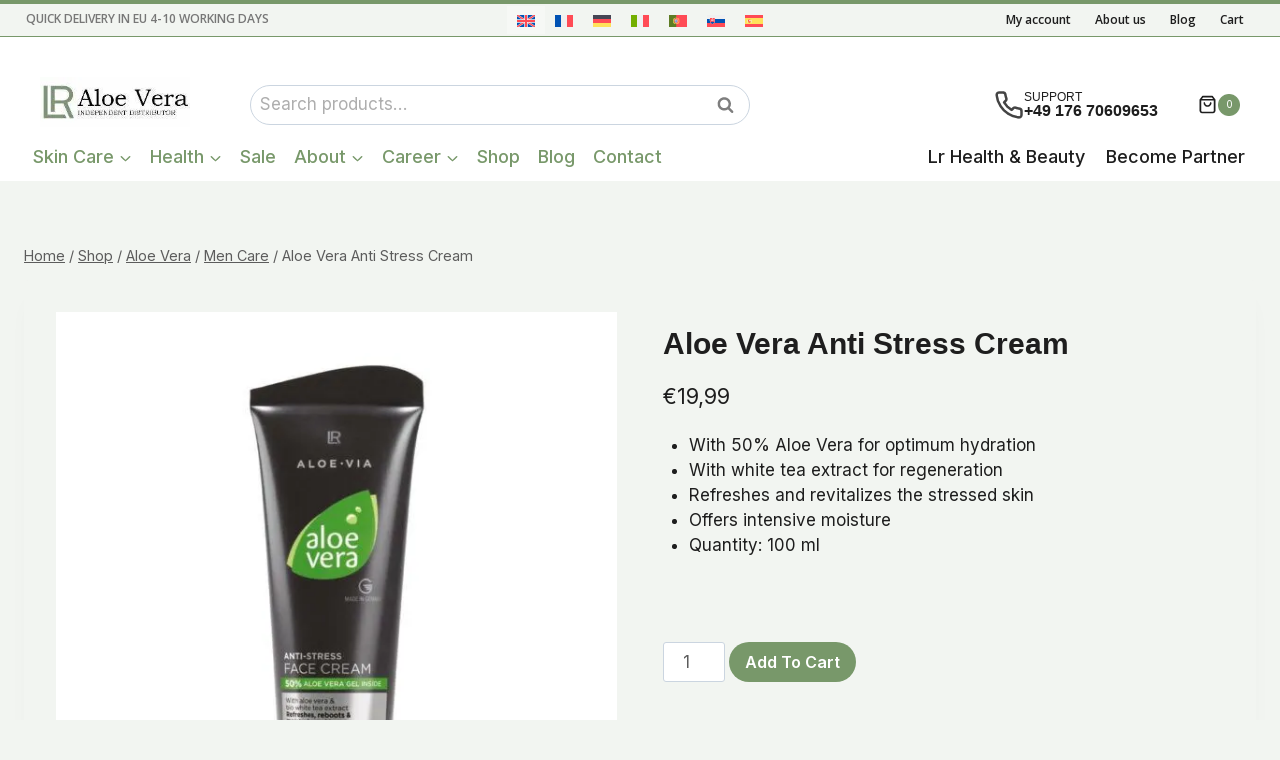

--- FILE ---
content_type: text/html; charset=UTF-8
request_url: https://www.lraloeverashop.eu/product/aloe-vera-anti-stress-cream/
body_size: 70493
content:
<!doctype html> <html lang="en-gb" class="no-js" itemtype="https://schema.org/IndividualProduct" itemscope> <head><script>if(navigator.userAgent.match(/MSIE|Internet Explorer/i)||navigator.userAgent.match(/Trident\/7\..*?rv:11/i)){let e=document.location.href;if(!e.match(/[?&]nonitro/)){if(e.indexOf("?")==-1){if(e.indexOf("#")==-1){document.location.href=e+"?nonitro=1"}else{document.location.href=e.replace("#","?nonitro=1#")}}else{if(e.indexOf("#")==-1){document.location.href=e+"&nonitro=1"}else{document.location.href=e.replace("#","&nonitro=1#")}}}}</script><link rel="preconnect" href="https://cdn.trustindex.io" /><link rel="preconnect" href="https://www.google.com" /><link rel="preconnect" href="https://www.googletagmanager.com" /><link rel="preconnect" href="https://cdn-abojb.nitrocdn.com" /><meta charset="UTF-8" /><meta name="viewport" content="width=device-width, initial-scale=1, minimum-scale=1" /><meta name='robots' content='index, follow, max-image-preview:large, max-snippet:-1, max-video-preview:-1' /><title>Aloe Vera Anti Stress Cream - Relaxes The Stressed Men&#039;s Skin</title><meta name="description" content="Your stressed skin is in need of relief. The Aloe Vera Anti Stress Cream nourishes, refreshes and rejuvenates your skin with 50% Aloe Vera and white tea" /><meta property="og:locale" content="en_US" /><meta property="og:type" content="product" /><meta property="og:title" content="Aloe Vera Anti Stress Cream" /><meta property="og:description" content="Your stressed skin is in need of relief. The Aloe Vera Anti Stress Cream nourishes, refreshes and rejuvenates your skin with 50% Aloe Vera and white tea" /><meta property="og:url" content="https://www.lraloeverashop.eu/product/aloe-vera-anti-stress-cream/" /><meta property="og:site_name" content="Lr Aloe Vera Shop" /><meta property="article:modified_time" content="2025-09-21T22:37:04+00:00" /><meta property="og:image" content="https://www.lraloeverashop.eu/wp-content/uploads/2022/10/Lr-Aloe-Vera-Anti-Stress-Cream.jpg" /><meta property="og:image:width" content="1200" /><meta property="og:image:height" content="1200" /><meta property="og:image:type" content="image/jpeg" /><meta name="twitter:card" content="summary_large_image" /><meta name="twitter:site" content="@natur__kosmetik" /><meta property="product:price:amount" content="19.99" /><meta property="product:price:currency" content="EUR" /><meta property="og:availability" content="instock" /><meta property="product:availability" content="instock" /><meta property="product:retailer_item_id" content="20422-201" /><meta property="product:condition" content="new" /><meta name="generator" content="WordPress 6.8.3" /><meta name="generator" content="WooCommerce 10.3.5" /><meta name="generator" content="WPML ver:4.8.5 stt:1,4,3,27,41,10,2;" /><meta name="ti-site-data" content="[base64]" /><meta name="msapplication-TileImage" content="https://www.lraloeverashop.eu/wp-content/uploads/2022/09/cropped-Lr-Junior-Manager-270x270.png" /><meta name="generator" content="NitroPack" /><script>var NPSH,NitroScrollHelper;NPSH=NitroScrollHelper=function(){let e=null;const o=window.sessionStorage.getItem("nitroScrollPos");function t(){let e=JSON.parse(window.sessionStorage.getItem("nitroScrollPos"))||{};if(typeof e!=="object"){e={}}e[document.URL]=window.scrollY;window.sessionStorage.setItem("nitroScrollPos",JSON.stringify(e))}window.addEventListener("scroll",function(){if(e!==null){clearTimeout(e)}e=setTimeout(t,200)},{passive:true});let r={};r.getScrollPos=()=>{if(!o){return 0}const e=JSON.parse(o);return e[document.URL]||0};r.isScrolled=()=>{return r.getScrollPos()>document.documentElement.clientHeight*.5};return r}();</script><script>(function(){var a=false;var e=document.documentElement.classList;var i=navigator.userAgent.toLowerCase();var n=["android","iphone","ipad"];var r=n.length;var o;var d=null;for(var t=0;t<r;t++){o=n[t];if(i.indexOf(o)>-1)d=o;if(e.contains(o)){a=true;e.remove(o)}}if(a&&d){e.add(d);if(d=="iphone"||d=="ipad"){e.add("ios")}}})();</script><script type="text/worker" id="nitro-web-worker">var preloadRequests=0;var remainingCount={};var baseURI="";self.onmessage=function(e){switch(e.data.cmd){case"RESOURCE_PRELOAD":var o=e.data.requestId;remainingCount[o]=0;e.data.resources.forEach(function(e){preload(e,function(o){return function(){console.log(o+" DONE: "+e);if(--remainingCount[o]==0){self.postMessage({cmd:"RESOURCE_PRELOAD",requestId:o})}}}(o));remainingCount[o]++});break;case"SET_BASEURI":baseURI=e.data.uri;break}};async function preload(e,o){if(typeof URL!=="undefined"&&baseURI){try{var a=new URL(e,baseURI);e=a.href}catch(e){console.log("Worker error: "+e.message)}}console.log("Preloading "+e);try{var n=new Request(e,{mode:"no-cors",redirect:"follow"});await fetch(n);o()}catch(a){console.log(a);var r=new XMLHttpRequest;r.responseType="blob";r.onload=o;r.onerror=o;r.open("GET",e,true);r.send()}}</script><script>window.addEventListener('load', function() {
                let div = document.createElement('div');
                div.innerHTML = document.querySelector('#nitro-fonts-wrapper').textContent;
                document.body.appendChild(div);
            })</script><script id="nprl">(()=>{if(window.NPRL!=undefined)return;(function(e){var t=e.prototype;t.after||(t.after=function(){var e,t=arguments,n=t.length,r=0,i=this,o=i.parentNode,a=Node,c=String,u=document;if(o!==null){while(r<n){(e=t[r])instanceof a?(i=i.nextSibling)!==null?o.insertBefore(e,i):o.appendChild(e):o.appendChild(u.createTextNode(c(e)));++r}}})})(Element);var e,t;e=t=function(){var t=false;var r=window.URL||window.webkitURL;var i=true;var o=true;var a=2;var c=null;var u=null;var d=true;var s=window.nitroGtmExcludes!=undefined;var l=s?JSON.parse(atob(window.nitroGtmExcludes)).map(e=>new RegExp(e)):[];var f;var m;var v=null;var p=null;var g=null;var h={touch:["touchmove","touchend"],default:["mousemove","click","keydown","wheel"]};var E=true;var y=[];var w=false;var b=[];var S=0;var N=0;var L=false;var T=0;var R=null;var O=false;var A=false;var C=false;var P=[];var I=[];var M=[];var k=[];var x=false;var _={};var j=new Map;var B="noModule"in HTMLScriptElement.prototype;var q=requestAnimationFrame||mozRequestAnimationFrame||webkitRequestAnimationFrame||msRequestAnimationFrame;const D="gtm.js?id=";function H(e,t){if(!_[e]){_[e]=[]}_[e].push(t)}function U(e,t){if(_[e]){var n=0,r=_[e];for(var n=0;n<r.length;n++){r[n].call(this,t)}}}function Y(){(function(e,t){var r=null;var i=function(e){r(e)};var o=null;var a={};var c=null;var u=null;var d=0;e.addEventListener(t,function(r){if(["load","DOMContentLoaded"].indexOf(t)!=-1){if(u){Q(function(){e.triggerNitroEvent(t)})}c=true}else if(t=="readystatechange"){d++;n.ogReadyState=d==1?"interactive":"complete";if(u&&u>=d){n.documentReadyState=n.ogReadyState;Q(function(){e.triggerNitroEvent(t)})}}});e.addEventListener(t+"Nitro",function(e){if(["load","DOMContentLoaded"].indexOf(t)!=-1){if(!c){e.preventDefault();e.stopImmediatePropagation()}else{}u=true}else if(t=="readystatechange"){u=n.documentReadyState=="interactive"?1:2;if(d<u){e.preventDefault();e.stopImmediatePropagation()}}});switch(t){case"load":o="onload";break;case"readystatechange":o="onreadystatechange";break;case"pageshow":o="onpageshow";break;default:o=null;break}if(o){Object.defineProperty(e,o,{get:function(){return r},set:function(n){if(typeof n!=="function"){r=null;e.removeEventListener(t+"Nitro",i)}else{if(!r){e.addEventListener(t+"Nitro",i)}r=n}}})}Object.defineProperty(e,"addEventListener"+t,{value:function(r){if(r!=t||!n.startedScriptLoading||document.currentScript&&document.currentScript.hasAttribute("nitro-exclude")){}else{arguments[0]+="Nitro"}e.ogAddEventListener.apply(e,arguments);a[arguments[1]]=arguments[0]}});Object.defineProperty(e,"removeEventListener"+t,{value:function(t){var n=a[arguments[1]];arguments[0]=n;e.ogRemoveEventListener.apply(e,arguments)}});Object.defineProperty(e,"triggerNitroEvent"+t,{value:function(t,n){n=n||e;var r=new Event(t+"Nitro",{bubbles:true});r.isNitroPack=true;Object.defineProperty(r,"type",{get:function(){return t},set:function(){}});Object.defineProperty(r,"target",{get:function(){return n},set:function(){}});e.dispatchEvent(r)}});if(typeof e.triggerNitroEvent==="undefined"){(function(){var t=e.addEventListener;var n=e.removeEventListener;Object.defineProperty(e,"ogAddEventListener",{value:t});Object.defineProperty(e,"ogRemoveEventListener",{value:n});Object.defineProperty(e,"addEventListener",{value:function(n){var r="addEventListener"+n;if(typeof e[r]!=="undefined"){e[r].apply(e,arguments)}else{t.apply(e,arguments)}},writable:true});Object.defineProperty(e,"removeEventListener",{value:function(t){var r="removeEventListener"+t;if(typeof e[r]!=="undefined"){e[r].apply(e,arguments)}else{n.apply(e,arguments)}}});Object.defineProperty(e,"triggerNitroEvent",{value:function(t,n){var r="triggerNitroEvent"+t;if(typeof e[r]!=="undefined"){e[r].apply(e,arguments)}}})})()}}).apply(null,arguments)}Y(window,"load");Y(window,"pageshow");Y(window,"DOMContentLoaded");Y(document,"DOMContentLoaded");Y(document,"readystatechange");try{var F=new Worker(r.createObjectURL(new Blob([document.getElementById("nitro-web-worker").textContent],{type:"text/javascript"})))}catch(e){var F=new Worker("data:text/javascript;base64,"+btoa(document.getElementById("nitro-web-worker").textContent))}F.onmessage=function(e){if(e.data.cmd=="RESOURCE_PRELOAD"){U(e.data.requestId,e)}};if(typeof document.baseURI!=="undefined"){F.postMessage({cmd:"SET_BASEURI",uri:document.baseURI})}var G=function(e){if(--S==0){Q(K)}};var W=function(e){e.target.removeEventListener("load",W);e.target.removeEventListener("error",W);e.target.removeEventListener("nitroTimeout",W);if(e.type!="nitroTimeout"){clearTimeout(e.target.nitroTimeout)}if(--N==0&&S==0){Q(J)}};var X=function(e){var t=e.textContent;try{var n=r.createObjectURL(new Blob([t.replace(/^(?:<!--)?(.*?)(?:-->)?$/gm,"$1")],{type:"text/javascript"}))}catch(e){var n="data:text/javascript;base64,"+btoa(t.replace(/^(?:<!--)?(.*?)(?:-->)?$/gm,"$1"))}return n};var K=function(){n.documentReadyState="interactive";document.triggerNitroEvent("readystatechange");document.triggerNitroEvent("DOMContentLoaded");if(window.pageYOffset||window.pageXOffset){window.dispatchEvent(new Event("scroll"))}A=true;Q(function(){if(N==0){Q(J)}Q($)})};var J=function(){if(!A||O)return;O=true;R.disconnect();en();n.documentReadyState="complete";document.triggerNitroEvent("readystatechange");window.triggerNitroEvent("load",document);window.triggerNitroEvent("pageshow",document);if(window.pageYOffset||window.pageXOffset||location.hash){let e=typeof history.scrollRestoration!=="undefined"&&history.scrollRestoration=="auto";if(e&&typeof NPSH!=="undefined"&&NPSH.getScrollPos()>0&&window.pageYOffset>document.documentElement.clientHeight*.5){window.scrollTo(0,NPSH.getScrollPos())}else if(location.hash){try{let e=document.querySelector(location.hash);if(e){e.scrollIntoView()}}catch(e){}}}var e=null;if(a==1){e=eo}else{e=eu}Q(e)};var Q=function(e){setTimeout(e,0)};var V=function(e){if(e.type=="touchend"||e.type=="click"){g=e}};var $=function(){if(d&&g){setTimeout(function(e){return function(){var t=function(e,t,n){var r=new Event(e,{bubbles:true,cancelable:true});if(e=="click"){r.clientX=t;r.clientY=n}else{r.touches=[{clientX:t,clientY:n}]}return r};var n;if(e.type=="touchend"){var r=e.changedTouches[0];n=document.elementFromPoint(r.clientX,r.clientY);n.dispatchEvent(t("touchstart"),r.clientX,r.clientY);n.dispatchEvent(t("touchend"),r.clientX,r.clientY);n.dispatchEvent(t("click"),r.clientX,r.clientY)}else if(e.type=="click"){n=document.elementFromPoint(e.clientX,e.clientY);n.dispatchEvent(t("click"),e.clientX,e.clientY)}}}(g),150);g=null}};var z=function(e){if(e.tagName=="SCRIPT"&&!e.hasAttribute("data-nitro-for-id")&&!e.hasAttribute("nitro-document-write")||e.tagName=="IMG"&&(e.hasAttribute("src")||e.hasAttribute("srcset"))||e.tagName=="IFRAME"&&e.hasAttribute("src")||e.tagName=="LINK"&&e.hasAttribute("href")&&e.hasAttribute("rel")&&e.getAttribute("rel")=="stylesheet"){if(e.tagName==="IFRAME"&&e.src.indexOf("about:blank")>-1){return}var t="";switch(e.tagName){case"LINK":t=e.href;break;case"IMG":if(k.indexOf(e)>-1)return;t=e.srcset||e.src;break;default:t=e.src;break}var n=e.getAttribute("type");if(!t&&e.tagName!=="SCRIPT")return;if((e.tagName=="IMG"||e.tagName=="LINK")&&(t.indexOf("data:")===0||t.indexOf("blob:")===0))return;if(e.tagName=="SCRIPT"&&n&&n!=="text/javascript"&&n!=="application/javascript"){if(n!=="module"||!B)return}if(e.tagName==="SCRIPT"){if(k.indexOf(e)>-1)return;if(e.noModule&&B){return}let t=null;if(document.currentScript){if(document.currentScript.src&&document.currentScript.src.indexOf(D)>-1){t=document.currentScript}if(document.currentScript.hasAttribute("data-nitro-gtm-id")){e.setAttribute("data-nitro-gtm-id",document.currentScript.getAttribute("data-nitro-gtm-id"))}}else if(window.nitroCurrentScript){if(window.nitroCurrentScript.src&&window.nitroCurrentScript.src.indexOf(D)>-1){t=window.nitroCurrentScript}}if(t&&s){let n=false;for(const t of l){n=e.src?t.test(e.src):t.test(e.textContent);if(n){break}}if(!n){e.type="text/googletagmanagerscript";let n=t.hasAttribute("data-nitro-gtm-id")?t.getAttribute("data-nitro-gtm-id"):t.id;if(!j.has(n)){j.set(n,[])}let r=j.get(n);r.push(e);return}}if(!e.src){if(e.textContent.length>0){e.textContent+="\n;if(document.currentScript.nitroTimeout) {clearTimeout(document.currentScript.nitroTimeout);}; setTimeout(function() { this.dispatchEvent(new Event('load')); }.bind(document.currentScript), 0);"}else{return}}else{}k.push(e)}if(!e.hasOwnProperty("nitroTimeout")){N++;e.addEventListener("load",W,true);e.addEventListener("error",W,true);e.addEventListener("nitroTimeout",W,true);e.nitroTimeout=setTimeout(function(){console.log("Resource timed out",e);e.dispatchEvent(new Event("nitroTimeout"))},5e3)}}};var Z=function(e){if(e.hasOwnProperty("nitroTimeout")&&e.nitroTimeout){clearTimeout(e.nitroTimeout);e.nitroTimeout=null;e.dispatchEvent(new Event("nitroTimeout"))}};document.documentElement.addEventListener("load",function(e){if(e.target.tagName=="SCRIPT"||e.target.tagName=="IMG"){k.push(e.target)}},true);document.documentElement.addEventListener("error",function(e){if(e.target.tagName=="SCRIPT"||e.target.tagName=="IMG"){k.push(e.target)}},true);var ee=["appendChild","replaceChild","insertBefore","prepend","append","before","after","replaceWith","insertAdjacentElement"];var et=function(){if(s){window._nitro_setTimeout=window.setTimeout;window.setTimeout=function(e,t,...n){let r=document.currentScript||window.nitroCurrentScript;if(!r||r.src&&r.src.indexOf(D)==-1){return window._nitro_setTimeout.call(window,e,t,...n)}return window._nitro_setTimeout.call(window,function(e,t){return function(...n){window.nitroCurrentScript=e;t(...n)}}(r,e),t,...n)}}ee.forEach(function(e){HTMLElement.prototype["og"+e]=HTMLElement.prototype[e];HTMLElement.prototype[e]=function(...t){if(this.parentNode||this===document.documentElement){switch(e){case"replaceChild":case"insertBefore":t.pop();break;case"insertAdjacentElement":t.shift();break}t.forEach(function(e){if(!e)return;if(e.tagName=="SCRIPT"){z(e)}else{if(e.children&&e.children.length>0){e.querySelectorAll("script").forEach(z)}}})}return this["og"+e].apply(this,arguments)}})};var en=function(){if(s&&typeof window._nitro_setTimeout==="function"){window.setTimeout=window._nitro_setTimeout}ee.forEach(function(e){HTMLElement.prototype[e]=HTMLElement.prototype["og"+e]})};var er=async function(){if(o){ef(f);ef(V);if(v){clearTimeout(v);v=null}}if(T===1){L=true;return}else if(T===0){T=-1}n.startedScriptLoading=true;Object.defineProperty(document,"readyState",{get:function(){return n.documentReadyState},set:function(){}});var e=document.documentElement;var t={attributes:true,attributeFilter:["src"],childList:true,subtree:true};R=new MutationObserver(function(e,t){e.forEach(function(e){if(e.type=="childList"&&e.addedNodes.length>0){e.addedNodes.forEach(function(e){if(!document.documentElement.contains(e)){return}if(e.tagName=="IMG"||e.tagName=="IFRAME"||e.tagName=="LINK"){z(e)}})}if(e.type=="childList"&&e.removedNodes.length>0){e.removedNodes.forEach(function(e){if(e.tagName=="IFRAME"||e.tagName=="LINK"){Z(e)}})}if(e.type=="attributes"){var t=e.target;if(!document.documentElement.contains(t)){return}if(t.tagName=="IFRAME"||t.tagName=="LINK"||t.tagName=="IMG"||t.tagName=="SCRIPT"){z(t)}}})});R.observe(e,t);if(!s){et()}await Promise.all(P);var r=b.shift();var i=null;var a=false;while(r){var c;var u=JSON.parse(atob(r.meta));var d=u.delay;if(r.type=="inline"){var l=document.getElementById(r.id);if(l){l.remove()}else{r=b.shift();continue}c=X(l);if(c===false){r=b.shift();continue}}else{c=r.src}if(!a&&r.type!="inline"&&(typeof u.attributes.async!="undefined"||typeof u.attributes.defer!="undefined")){if(i===null){i=r}else if(i===r){a=true}if(!a){b.push(r);r=b.shift();continue}}var m=document.createElement("script");m.src=c;m.setAttribute("data-nitro-for-id",r.id);for(var p in u.attributes){try{if(u.attributes[p]===false){m.setAttribute(p,"")}else{m.setAttribute(p,u.attributes[p])}}catch(e){console.log("Error while setting script attribute",m,e)}}m.async=false;if(u.canonicalLink!=""&&Object.getOwnPropertyDescriptor(m,"src")?.configurable!==false){(e=>{Object.defineProperty(m,"src",{get:function(){return e.canonicalLink},set:function(){}})})(u)}if(d){setTimeout((function(e,t){var n=document.querySelector("[data-nitro-marker-id='"+t+"']");if(n){n.after(e)}else{document.head.appendChild(e)}}).bind(null,m,r.id),d)}else{m.addEventListener("load",G);m.addEventListener("error",G);if(!m.noModule||!B){S++}var g=document.querySelector("[data-nitro-marker-id='"+r.id+"']");if(g){Q(function(e,t){return function(){e.after(t)}}(g,m))}else{Q(function(e){return function(){document.head.appendChild(e)}}(m))}}r=b.shift()}};var ei=function(){var e=document.getElementById("nitro-deferred-styles");var t=document.createElement("div");t.innerHTML=e.textContent;return t};var eo=async function(e){isPreload=e&&e.type=="NitroPreload";if(!isPreload){T=-1;E=false;if(o){ef(f);ef(V);if(v){clearTimeout(v);v=null}}}if(w===false){var t=ei();let e=t.querySelectorAll('style,link[rel="stylesheet"]');w=e.length;if(w){let e=document.getElementById("nitro-deferred-styles-marker");e.replaceWith.apply(e,t.childNodes)}else if(isPreload){Q(ed)}else{es()}}else if(w===0&&!isPreload){es()}};var ea=function(){var e=ei();var t=e.childNodes;var n;var r=[];for(var i=0;i<t.length;i++){n=t[i];if(n.href){r.push(n.href)}}var o="css-preload";H(o,function(e){eo(new Event("NitroPreload"))});if(r.length){F.postMessage({cmd:"RESOURCE_PRELOAD",resources:r,requestId:o})}else{Q(function(){U(o)})}};var ec=function(){if(T===-1)return;T=1;var e=[];var t,n;for(var r=0;r<b.length;r++){t=b[r];if(t.type!="inline"){if(t.src){n=JSON.parse(atob(t.meta));if(n.delay)continue;if(n.attributes.type&&n.attributes.type=="module"&&!B)continue;e.push(t.src)}}}if(e.length){var i="js-preload";H(i,function(e){T=2;if(L){Q(er)}});F.postMessage({cmd:"RESOURCE_PRELOAD",resources:e,requestId:i})}};var eu=function(){while(I.length){style=I.shift();if(style.hasAttribute("nitropack-onload")){style.setAttribute("onload",style.getAttribute("nitropack-onload"));Q(function(e){return function(){e.dispatchEvent(new Event("load"))}}(style))}}while(M.length){style=M.shift();if(style.hasAttribute("nitropack-onerror")){style.setAttribute("onerror",style.getAttribute("nitropack-onerror"));Q(function(e){return function(){e.dispatchEvent(new Event("error"))}}(style))}}};var ed=function(){if(!x){if(i){Q(function(){var e=document.getElementById("nitro-critical-css");if(e){e.remove()}})}x=true;onStylesLoadEvent=new Event("NitroStylesLoaded");onStylesLoadEvent.isNitroPack=true;window.dispatchEvent(onStylesLoadEvent)}};var es=function(){if(a==2){Q(er)}else{eu()}};var el=function(e){m.forEach(function(t){document.addEventListener(t,e,true)})};var ef=function(e){m.forEach(function(t){document.removeEventListener(t,e,true)})};if(s){et()}return{setAutoRemoveCriticalCss:function(e){i=e},registerScript:function(e,t,n){b.push({type:"remote",src:e,id:t,meta:n})},registerInlineScript:function(e,t){b.push({type:"inline",id:e,meta:t})},registerStyle:function(e,t,n){y.push({href:e,rel:t,media:n})},onLoadStyle:function(e){I.push(e);if(w!==false&&--w==0){Q(ed);if(E){E=false}else{es()}}},onErrorStyle:function(e){M.push(e);if(w!==false&&--w==0){Q(ed);if(E){E=false}else{es()}}},loadJs:function(e,t){if(!e.src){var n=X(e);if(n!==false){e.src=n;e.textContent=""}}if(t){Q(function(e,t){return function(){e.after(t)}}(t,e))}else{Q(function(e){return function(){document.head.appendChild(e)}}(e))}},loadQueuedResources:async function(){window.dispatchEvent(new Event("NitroBootStart"));if(p){clearTimeout(p);p=null}window.removeEventListener("load",e.loadQueuedResources);f=a==1?er:eo;if(!o||g){Q(f)}else{if(navigator.userAgent.indexOf(" Edge/")==-1){ea();H("css-preload",ec)}el(f);if(u){if(c){v=setTimeout(f,c)}}else{}}},fontPreload:function(e){var t="critical-fonts";H(t,function(e){document.getElementById("nitro-critical-fonts").type="text/css"});F.postMessage({cmd:"RESOURCE_PRELOAD",resources:e,requestId:t})},boot:function(){if(t)return;t=true;C=typeof NPSH!=="undefined"&&NPSH.isScrolled();let n=document.prerendering;if(location.hash||C||n){o=false}m=h.default.concat(h.touch);p=setTimeout(e.loadQueuedResources,1500);el(V);if(C){e.loadQueuedResources()}else{window.addEventListener("load",e.loadQueuedResources)}},addPrerequisite:function(e){P.push(e)},getTagManagerNodes:function(e){if(!e)return j;return j.get(e)??[]}}}();var n,r;n=r=function(){var t=document.write;return{documentWrite:function(n,r){if(n&&n.hasAttribute("nitro-exclude")){return t.call(document,r)}var i=null;if(n.documentWriteContainer){i=n.documentWriteContainer}else{i=document.createElement("span");n.documentWriteContainer=i}var o=null;if(n){if(n.hasAttribute("data-nitro-for-id")){o=document.querySelector('template[data-nitro-marker-id="'+n.getAttribute("data-nitro-for-id")+'"]')}else{o=n}}i.innerHTML+=r;i.querySelectorAll("script").forEach(function(e){e.setAttribute("nitro-document-write","")});if(!i.parentNode){if(o){o.parentNode.insertBefore(i,o)}else{document.body.appendChild(i)}}var a=document.createElement("span");a.innerHTML=r;var c=a.querySelectorAll("script");if(c.length){c.forEach(function(t){var n=t.getAttributeNames();var r=document.createElement("script");n.forEach(function(e){r.setAttribute(e,t.getAttribute(e))});r.async=false;if(!t.src&&t.textContent){r.textContent=t.textContent}e.loadJs(r,o)})}},TrustLogo:function(e,t){var n=document.getElementById(e);var r=document.createElement("img");r.src=t;n.parentNode.insertBefore(r,n)},documentReadyState:"loading",ogReadyState:document.readyState,startedScriptLoading:false,loadScriptDelayed:function(e,t){setTimeout(function(){var t=document.createElement("script");t.src=e;document.head.appendChild(t)},t)}}}();document.write=function(e){n.documentWrite(document.currentScript,e)};document.writeln=function(e){n.documentWrite(document.currentScript,e+"\n")};window.NPRL=e;window.NitroResourceLoader=t;window.NPh=n;window.NitroPackHelper=r})();</script><template id="nitro-deferred-styles-marker"></template><style type="text/css" id="nitro-critical-css">.kb-row-layout-wrap{position:relative;border:0 solid rgba(0,0,0,0);}.kb-row-layout-wrap:before{clear:both;display:table;content:"";}.kt-row-column-wrap{display:grid;grid-template-columns:minmax(0,1fr);gap:var(--global-row-gutter-md,2rem) var(--global-row-gutter-md,2rem);grid-auto-rows:minmax(min-content,max-content);z-index:1;position:relative;}.wp-block-kadence-rowlayout .kt-row-column-wrap.kb-theme-content-width{margin-left:auto;margin-right:auto;}.wp-block-kadence-column.kb-section-dir-horizontal>.kt-inside-inner-col>.wp-block-kadence-column{flex:1;}.wp-block-kadence-column{display:flex;flex-direction:column;z-index:1;min-width:0;min-height:0;}.kt-inside-inner-col{flex-direction:column;border:0 solid rgba(0,0,0,0);position:relative;}ul{box-sizing:border-box;}.entry-content{counter-reset:footnotes;}:root{--wp--preset--font-size--normal:16px;--wp--preset--font-size--huge:42px;}.aligncenter{clear:both;}.screen-reader-text{border:0;clip-path:inset(50%);height:1px;margin:-1px;overflow:hidden;padding:0;position:absolute;width:1px;word-wrap:normal !important;}html :where(img[class*=wp-image-]){height:auto;max-width:100%;}:root{--wp--preset--aspect-ratio--square:1;--wp--preset--aspect-ratio--4-3:4/3;--wp--preset--aspect-ratio--3-4:3/4;--wp--preset--aspect-ratio--3-2:3/2;--wp--preset--aspect-ratio--2-3:2/3;--wp--preset--aspect-ratio--16-9:16/9;--wp--preset--aspect-ratio--9-16:9/16;--wp--preset--color--black:#000;--wp--preset--color--cyan-bluish-gray:#abb8c3;--wp--preset--color--white:#fff;--wp--preset--color--pale-pink:#f78da7;--wp--preset--color--vivid-red:#cf2e2e;--wp--preset--color--luminous-vivid-orange:#ff6900;--wp--preset--color--luminous-vivid-amber:#fcb900;--wp--preset--color--light-green-cyan:#7bdcb5;--wp--preset--color--vivid-green-cyan:#00d084;--wp--preset--color--pale-cyan-blue:#8ed1fc;--wp--preset--color--vivid-cyan-blue:#0693e3;--wp--preset--color--vivid-purple:#9b51e0;--wp--preset--color--theme-palette-1:var(--global-palette1);--wp--preset--color--theme-palette-2:var(--global-palette2);--wp--preset--color--theme-palette-3:var(--global-palette3);--wp--preset--color--theme-palette-4:var(--global-palette4);--wp--preset--color--theme-palette-5:var(--global-palette5);--wp--preset--color--theme-palette-6:var(--global-palette6);--wp--preset--color--theme-palette-7:var(--global-palette7);--wp--preset--color--theme-palette-8:var(--global-palette8);--wp--preset--color--theme-palette-9:var(--global-palette9);--wp--preset--color--theme-palette-10:var(--global-palette10);--wp--preset--color--theme-palette-11:var(--global-palette11);--wp--preset--color--theme-palette-12:var(--global-palette12);--wp--preset--color--theme-palette-13:var(--global-palette13);--wp--preset--color--theme-palette-14:var(--global-palette14);--wp--preset--color--theme-palette-15:var(--global-palette15);--wp--preset--gradient--vivid-cyan-blue-to-vivid-purple:linear-gradient(135deg,rgba(6,147,227,1) 0%,#9b51e0 100%);--wp--preset--gradient--light-green-cyan-to-vivid-green-cyan:linear-gradient(135deg,#7adcb4 0%,#00d082 100%);--wp--preset--gradient--luminous-vivid-amber-to-luminous-vivid-orange:linear-gradient(135deg,rgba(252,185,0,1) 0%,rgba(255,105,0,1) 100%);--wp--preset--gradient--luminous-vivid-orange-to-vivid-red:linear-gradient(135deg,rgba(255,105,0,1) 0%,#cf2e2e 100%);--wp--preset--gradient--very-light-gray-to-cyan-bluish-gray:linear-gradient(135deg,#eee 0%,#a9b8c3 100%);--wp--preset--gradient--cool-to-warm-spectrum:linear-gradient(135deg,#4aeadc 0%,#9778d1 20%,#cf2aba 40%,#ee2c82 60%,#fb6962 80%,#fef84c 100%);--wp--preset--gradient--blush-light-purple:linear-gradient(135deg,#ffceec 0%,#9896f0 100%);--wp--preset--gradient--blush-bordeaux:linear-gradient(135deg,#fecda5 0%,#fe2d2d 50%,#6b003e 100%);--wp--preset--gradient--luminous-dusk:linear-gradient(135deg,#ffcb70 0%,#c751c0 50%,#4158d0 100%);--wp--preset--gradient--pale-ocean:linear-gradient(135deg,#fff5cb 0%,#b6e3d4 50%,#33a7b5 100%);--wp--preset--gradient--electric-grass:linear-gradient(135deg,#caf880 0%,#71ce7e 100%);--wp--preset--gradient--midnight:linear-gradient(135deg,#020381 0%,#2874fc 100%);--wp--preset--font-size--small:var(--global-font-size-small);--wp--preset--font-size--medium:var(--global-font-size-medium);--wp--preset--font-size--large:var(--global-font-size-large);--wp--preset--font-size--x-large:42px;--wp--preset--font-size--larger:var(--global-font-size-larger);--wp--preset--font-size--xxlarge:var(--global-font-size-xxlarge);--wp--preset--spacing--20:.44rem;--wp--preset--spacing--30:.67rem;--wp--preset--spacing--40:1rem;--wp--preset--spacing--50:1.5rem;--wp--preset--spacing--60:2.25rem;--wp--preset--spacing--70:3.38rem;--wp--preset--spacing--80:5.06rem;--wp--preset--shadow--natural:6px 6px 9px rgba(0,0,0,.2);--wp--preset--shadow--deep:12px 12px 50px rgba(0,0,0,.4);--wp--preset--shadow--sharp:6px 6px 0px rgba(0,0,0,.2);--wp--preset--shadow--outlined:6px 6px 0px -3px rgba(255,255,255,1),6px 6px rgba(0,0,0,1);--wp--preset--shadow--crisp:6px 6px 0px rgba(0,0,0,1);}button.pswp__button{box-shadow:none !important;background-image:url("https://cdn-abojb.nitrocdn.com/ktpmOCaUbGykYFJTvPbvUGUHdhMZmxyM/assets/images/optimized/rev-5888c9f/www.lraloeverashop.eu/wp-content/plugins/woocommerce/assets/css/photoswipe/default-skin/default-skin.png") !important;}button.pswp__button,button.pswp__button--arrow--left::before,button.pswp__button--arrow--right::before{background-color:transparent !important;}button.pswp__button--arrow--left,button.pswp__button--arrow--right{background-image:none !important;}.pswp{display:none;position:absolute;width:100%;height:100%;left:0;top:0;overflow:hidden;-ms-touch-action:none;touch-action:none;z-index:1500;-webkit-text-size-adjust:100%;-webkit-backface-visibility:hidden;outline:0;}.pswp *{-webkit-box-sizing:border-box;box-sizing:border-box;}.pswp__bg{position:absolute;left:0;top:0;width:100%;height:100%;background:#000;opacity:0;-webkit-transform:translateZ(0);transform:translateZ(0);-webkit-backface-visibility:hidden;will-change:opacity;}.pswp__scroll-wrap{position:absolute;left:0;top:0;width:100%;height:100%;overflow:hidden;}.pswp__container{-ms-touch-action:none;touch-action:none;position:absolute;left:0;right:0;top:0;bottom:0;}.pswp__container{-webkit-touch-callout:none;}.pswp__bg{will-change:opacity;}.pswp__container{-webkit-backface-visibility:hidden;}.pswp__item{position:absolute;left:0;right:0;top:0;bottom:0;overflow:hidden;}.pswp__button{width:44px;height:44px;position:relative;background:0 0;overflow:visible;-webkit-appearance:none;display:block;border:0;padding:0;margin:0;float:left;opacity:.75;-webkit-box-shadow:none;box-shadow:none;}.pswp__button::-moz-focus-inner{padding:0;border:0;}.pswp__button,.pswp__button--arrow--left:before,.pswp__button--arrow--right:before{background:url("https://cdn-abojb.nitrocdn.com/ktpmOCaUbGykYFJTvPbvUGUHdhMZmxyM/assets/images/optimized/rev-5888c9f/www.lraloeverashop.eu/wp-content/plugins/woocommerce/assets/css/photoswipe/default-skin/default-skin.png") 0 0 no-repeat;background-size:264px 88px;width:44px;height:44px;}.pswp__button--close{background-position:0 -44px;}.pswp__button--share{background-position:-44px -44px;}.pswp__button--fs{display:none;}.pswp__button--zoom{display:none;background-position:-88px 0;}.pswp__button--arrow--left,.pswp__button--arrow--right{background:0 0;top:50%;margin-top:-50px;width:70px;height:100px;position:absolute;}.pswp__button--arrow--left{left:0;}.pswp__button--arrow--right{right:0;}.pswp__button--arrow--left:before,.pswp__button--arrow--right:before{content:"";top:35px;background-color:rgba(0,0,0,.3);height:30px;width:32px;position:absolute;}.pswp__button--arrow--left:before{left:6px;background-position:-138px -44px;}.pswp__button--arrow--right:before{right:6px;background-position:-94px -44px;}.pswp__share-modal{display:block;background:rgba(0,0,0,.5);width:100%;height:100%;top:0;left:0;padding:10px;position:absolute;z-index:1600;opacity:0;-webkit-backface-visibility:hidden;will-change:opacity;}.pswp__share-modal--hidden{display:none;}.pswp__share-tooltip{z-index:1620;position:absolute;background:#fff;top:56px;border-radius:2px;display:block;width:auto;right:44px;-webkit-box-shadow:0 2px 5px rgba(0,0,0,.25);box-shadow:0 2px 5px rgba(0,0,0,.25);-webkit-transform:translateY(6px);-ms-transform:translateY(6px);transform:translateY(6px);-webkit-backface-visibility:hidden;will-change:transform;}.pswp__counter{position:relative;left:0;top:0;height:44px;font-size:13px;line-height:44px;color:#fff;opacity:.75;padding:0 10px;margin-inline-end:auto;}.pswp__caption{position:absolute;left:0;bottom:0;width:100%;min-height:44px;}.pswp__caption__center{text-align:left;max-width:420px;margin:0 auto;font-size:13px;padding:10px;line-height:20px;color:#ccc;}.pswp__preloader{width:44px;height:44px;position:absolute;top:0;left:50%;margin-left:-22px;opacity:0;will-change:opacity;direction:ltr;}.pswp__preloader__icn{width:20px;height:20px;margin:12px;}@media screen and (max-width:1024px){.pswp__preloader{position:relative;left:auto;top:auto;margin:0;float:right;}}.pswp__ui{-webkit-font-smoothing:auto;visibility:visible;opacity:1;z-index:1550;}.pswp__top-bar{position:absolute;left:0;top:0;height:44px;width:100%;display:flex;justify-content:flex-end;}.pswp__caption,.pswp__top-bar{-webkit-backface-visibility:hidden;will-change:opacity;}.pswp__caption,.pswp__top-bar{background-color:rgba(0,0,0,.5);}.pswp__ui--hidden .pswp__button--arrow--left,.pswp__ui--hidden .pswp__button--arrow--right,.pswp__ui--hidden .pswp__caption,.pswp__ui--hidden .pswp__top-bar{opacity:.001;}.wpml-ls-legacy-list-horizontal{border:1px solid transparent;padding:7px;clear:both;}.wpml-ls-legacy-list-horizontal>ul{padding:0;margin:0 !important;list-style-type:none;}.wpml-ls-legacy-list-horizontal .wpml-ls-item{padding:0;margin:0;list-style-type:none;display:inline-block;}.wpml-ls-legacy-list-horizontal a{display:block;text-decoration:none;padding:5px 10px 6px;line-height:1;}.wpml-ls-legacy-list-horizontal .wpml-ls-flag{display:inline;vertical-align:middle;}html{line-height:1.15;-webkit-text-size-adjust:100%;}body{margin:0;}main{display:block;min-width:0;}h1{font-size:2em;margin:.67em 0;}hr{box-sizing:content-box;height:0;overflow:visible;}a{background-color:rgba(0,0,0,0);}strong{font-weight:bold;}img{border-style:none;}button,input{font-size:100%;margin:0;}button,input{overflow:visible;}button{text-transform:none;}button,[type=button],[type=submit]{-webkit-appearance:button;}[type=checkbox]{box-sizing:border-box;padding:0;}[type=number]::-webkit-inner-spin-button,[type=number]::-webkit-outer-spin-button{height:auto;}[type=search]{-webkit-appearance:textfield;outline-offset:-2px;}[type=search]::-webkit-search-decoration{-webkit-appearance:none;}::-webkit-file-upload-button{-webkit-appearance:button;font:inherit;}template{display:none;}:root{--global-gray-400:#cbd5e0;--global-gray-500:#a0aec0;--global-xs-spacing:1em;--global-sm-spacing:1.5rem;--global-md-spacing:2rem;--global-lg-spacing:2.5em;--global-xl-spacing:3.5em;--global-xxl-spacing:5rem;--global-edge-spacing:1.5rem;--global-boxed-spacing:2rem;--global-font-size-small:clamp(.8rem,.73rem + .217vw,.9rem);--global-font-size-medium:clamp(1.1rem,.995rem + .326vw,1.25rem);--global-font-size-large:clamp(1.75rem,1.576rem + .543vw,2rem);--global-font-size-larger:clamp(2rem,1.6rem + 1vw,2.5rem);--global-font-size-xxlarge:clamp(2.25rem,1.728rem + 1.63vw,3rem);}h1,h2,h3,h4{padding:0;margin:0;}h2 a,h3 a{color:inherit;text-decoration:none;}html{box-sizing:border-box;}*,*::before,*::after{box-sizing:inherit;}hr{height:0;border:0;border-bottom:2px solid var(--global-gray-400);}ul{margin:0 0 1.5em 1.5em;padding:0;}ul{list-style:disc;}li>ul{margin-bottom:0;margin-left:1.5em;}img{display:block;height:auto;max-width:100%;}a{color:var(--global-palette-highlight);text-underline-offset:.1em;}.inner-link-style-normal a:not(.button){text-decoration:underline;}.link-style-no-underline .entry-content p>a,.link-style-no-underline .entry-content a{text-decoration:none;}.screen-reader-text{clip:rect(1px,1px,1px,1px);position:absolute !important;height:1px;width:1px;overflow:hidden;word-wrap:normal !important;}input[type=text],input[type=password],input[type=search],input[type=number]{-webkit-appearance:none;color:var(--global-palette5);border:1px solid var(--global-gray-400);border-radius:3px;padding:.4em .5em;max-width:100%;background:var(--global-palette9);box-shadow:0px 0px 0px -7px rgba(0,0,0,0);}::-webkit-input-placeholder{color:var(--global-palette6);}::-moz-placeholder{color:var(--global-palette6);opacity:1;}:-ms-input-placeholder{color:var(--global-palette6);}:-moz-placeholder{color:var(--global-palette6);}::placeholder{color:var(--global-palette6);}button,.button,input[type=submit]{border-radius:3px;background:var(--global-palette-btn-bg);color:var(--global-palette-btn);padding:.4em 1em;border:0;font-size:1.125rem;line-height:1.6;display:inline-block;font-family:inherit;text-decoration:none;box-shadow:0px 0px 0px -7px rgba(0,0,0,0);}button:visited,.button:visited,input[type=submit]:visited{background:var(--global-palette-btn-bg);color:var(--global-palette-btn);}.kadence-svg-iconset{display:inline-flex;align-self:center;}.kadence-svg-iconset svg{height:1em;width:1em;}.kadence-svg-iconset.svg-baseline svg{top:.125em;position:relative;}:root .has-theme-palette-3-color{color:var(--global-palette3);}.kt-clear::before,.kt-clear::after{content:" ";display:table;}.kt-clear::after{clear:both;}.content-area{margin:var(--global-xxl-spacing) 0;}.entry-content{word-break:break-word;}.site-container{margin:0 auto;padding:0 var(--global-content-edge-padding);}.content-bg{background:#fff;}@media screen and (max-width:719px){.vs-sm-false{display:none !important;}}@media screen and (min-width:720px)and (max-width:1024px){.vs-md-false{display:none !important;}}#wrapper{overflow:hidden;overflow:clip;}.alignleft{float:left;margin-right:var(--global-md-spacing);}.aligncenter{clear:both;display:block;margin-left:auto;margin-right:auto;text-align:center;}body.footer-on-bottom #wrapper{min-height:100vh;display:flex;flex-direction:column;}body.footer-on-bottom #inner-wrap{flex:1 0 auto;}:root{--global-palette1:#78986a;--global-palette2:#687461;--global-palette3:#1e1e1e;--global-palette4:#4f4f4f;--global-palette5:#5c5c5c;--global-palette6:#7e7e7e;--global-palette7:#e2e6e2;--global-palette8:#f2f5f1;--global-palette9:#fff;--global-palette10:oklch(from var(--global-palette1) calc(l + .1 * ( 1 - l )) calc(c * 1) calc(h + 180) / 100%);--global-palette11:#13612e;--global-palette12:#1159af;--global-palette13:#b82105;--global-palette14:#f7630c;--global-palette15:#f5a524;--global-palette9rgb:255,255,255;--global-palette-highlight:var(--global-palette1);--global-palette-highlight-alt:var(--global-palette2);--global-palette-highlight-alt2:var(--global-palette9);--global-palette-btn-bg:var(--global-palette1);--global-palette-btn-bg-hover:var(--global-palette2);--global-palette-btn:var(--global-palette9);--global-palette-btn-hover:var(--global-palette9);--global-palette-btn-sec-bg:var(--global-palette7);--global-palette-btn-sec-bg-hover:var(--global-palette2);--global-palette-btn-sec:var(--global-palette3);--global-palette-btn-sec-hover:var(--global-palette9);--global-body-font-family:Inter,sans-serif;--global-heading-font-family:"Playfair Display",serif;--global-primary-nav-font-family:Inter,sans-serif;--global-fallback-font:sans-serif;--global-display-fallback-font:sans-serif;--global-content-width:1290px;--global-content-wide-width:calc(1290px + 230px);--global-content-narrow-width:842px;--global-content-edge-padding:1.5rem;--global-content-boxed-padding:2rem;--global-calc-content-width:calc(1290px - var(--global-content-edge-padding) - var(--global-content-edge-padding));--wp--style--global--content-size:var(--global-calc-content-width);}.wp-site-blocks{--global-vw:calc(100vw - ( .5 * var(--scrollbar-offset) ));}body{background:var(--global-palette8);}body,input{font-style:normal;font-weight:normal;font-size:17px;line-height:1.5;font-family:var(--global-body-font-family);color:var(--global-palette3);}.content-bg{background:var(--global-palette9);}h1,h2,h3,h4{font-family:var(--global-heading-font-family);}h1{font-style:normal;font-weight:700;font-size:50px;line-height:1.5;text-transform:capitalize;color:var(--global-palette3);}h2{font-style:normal;font-weight:700;font-size:30px;line-height:1.5;text-transform:capitalize;color:var(--global-palette3);}h3{font-style:normal;font-weight:700;font-size:24px;line-height:1.5;text-transform:capitalize;color:var(--global-palette3);}h4{font-style:normal;font-weight:700;font-size:22px;line-height:1.5;text-transform:capitalize;color:var(--global-palette3);}@media all and (max-width:1024px){h1{font-size:44px;}h2{font-size:32px;}}@media all and (max-width:767px){h1{font-size:40px;}h2{font-size:24px;line-height:1.2;}h3{font-size:22px;line-height:1.2;}h4{line-height:1.2;}}.site-container{max-width:var(--global-content-width);}.content-area{margin-top:5rem;margin-bottom:5rem;}@media all and (max-width:1024px){.content-area{margin-top:3rem;margin-bottom:3rem;}}@media all and (max-width:767px){.content-area{margin-top:2rem;margin-bottom:2rem;}}@media all and (max-width:1024px){:root{--global-content-boxed-padding:2rem;}}@media all and (max-width:767px){:root{--global-content-boxed-padding:1.5rem;}}.entry-content-wrap{padding:2rem;}@media all and (max-width:1024px){.entry-content-wrap{padding:2rem;}}@media all and (max-width:767px){.entry-content-wrap{padding:1.5rem;}}button,.button,input[type="submit"]{font-style:normal;font-weight:600;font-size:16px;line-height:1.2;letter-spacing:0em;font-family:Inter,sans-serif;text-transform:capitalize;border-radius:40px;padding:18px 37px 18px 37px;box-shadow:0px 0px 0px -7px rgba(0,0,0,0);}.site-branding a.brand img{max-width:150px;}@media all and (max-width:767px){.site-branding a.brand img{max-width:27px;}}.site-branding{padding:0px 50px 5px 15px;}#masthead{background:var(--global-palette9);}.site-main-header-wrap .site-header-row-container-inner{background:var(--global-palette9);}.site-main-header-inner-wrap{min-height:10px;}.site-main-header-wrap .site-header-row-container-inner>.site-container{padding:40px 40px 0px 25px;}@media all and (max-width:767px){.site-main-header-wrap .site-header-row-container-inner>.site-container{padding:0px 0px 0px 0px;}}.site-top-header-wrap .site-header-row-container-inner{background:var(--global-palette8);border-top:4px solid var(--global-palette1);border-bottom:1px solid var(--global-palette1);}.site-top-header-inner-wrap{min-height:10px;}.main-navigation .primary-menu-container>ul>li.menu-item>a{padding-left:calc(1em / 2);padding-right:calc(1em / 2);padding-top:.6em;padding-bottom:.6em;color:var(--global-palette1);}.main-navigation .primary-menu-container>ul li.menu-item>a{font-style:normal;font-weight:500;font-size:18px;font-family:var(--global-primary-nav-font-family);}.secondary-navigation .secondary-menu-container>ul>li.menu-item>a{padding-left:calc(2em / 2);padding-right:calc(2em / 2);padding-top:.6em;padding-bottom:.6em;color:var(--global-palette3);}.secondary-navigation .secondary-menu-container>ul li.menu-item>a{font-style:normal;font-weight:600;font-size:12px;font-family:"Open Sans",sans-serif;}.header-navigation .header-menu-container ul ul.sub-menu{background:var(--global-palette9);box-shadow:0px 2px 13px 0px rgba(0,0,0,.1);}.header-navigation .header-menu-container ul ul li.menu-item{border-bottom:1px solid rgba(255,255,255,.1);border-radius:0px 0px 0px 0px;}.mobile-toggle-open-container .menu-toggle-open{color:var(--global-palette3);padding:.4em .6em .4em .6em;font-size:14px;}.mobile-toggle-open-container .menu-toggle-open .menu-toggle-icon{font-size:26px;}.mobile-navigation ul li{font-style:normal;font-weight:600;font-size:24px;font-family:"Playfair Display",serif;}@media all and (max-width:767px){.mobile-navigation ul li{font-size:20px;}}.mobile-navigation ul li a{padding-top:.5em;padding-bottom:.5em;}.mobile-navigation ul li>a,.mobile-navigation ul li.menu-item-has-children>.drawer-nav-drop-wrap{color:var(--global-palette3);}.mobile-navigation ul li.menu-item-has-children .drawer-nav-drop-wrap,.mobile-navigation ul li:not(.menu-item-has-children) a{border-bottom:1px solid rgba(255,255,255,.1);}.mobile-navigation:not(.drawer-navigation-parent-toggle-true) ul li.menu-item-has-children .drawer-nav-drop-wrap button{border-left:1px solid rgba(255,255,255,.1);}#mobile-drawer .drawer-inner{background:var(--global-palette2);}@media all and (max-width:1024px){#mobile-drawer .drawer-inner{background:var(--global-palette9);}}@media all and (max-width:767px){#mobile-drawer .drawer-inner{background:var(--global-palette8);}}#mobile-drawer .drawer-header .drawer-toggle{padding:.6em .3em .6em .3em;font-size:40px;}#mobile-drawer .drawer-header .drawer-toggle{color:var(--global-palette3);background:var(--global-palette9);}.header-html{margin:0px 0px 0px 0px;}.header-html a{color:var(--global-palette3);}.site-header-item .header-cart-wrap .header-cart-inner-wrap .header-cart-button{color:var(--global-palette3);}.header-cart-wrap .header-cart-button .header-cart-total{background:var(--global-palette1);color:var(--global-palette9);}.header-cart-wrap .header-cart-button .kadence-svg-iconset{font-size:1.2em;}.header-mobile-cart-wrap .header-cart-inner-wrap .header-cart-button{padding:0em 1em 0em 0em;}.woocommerce div.product .product_title{font-style:normal;font-weight:700;font-size:30px;line-height:1;font-family:"Arial Black",Gadget,sans-serif;color:var(--global-palette3);}@media all and (max-width:767px){.woocommerce div.product .product_title{font-size:24px;}}body.single-product{background:var(--global-palette8);}body.single-product .content-bg{background:var(--global-palette8);}#loginform p label{display:block;}.header-html2{font-style:normal;font-weight:normal;font-size:2px;line-height:1.38;font-family:-apple-system,BlinkMacSystemFont,"Segoe UI",Roboto,Oxygen-Sans,Ubuntu,Cantarell,"Helvetica Neue",sans-serif,"Apple Color Emoji","Segoe UI Emoji","Segoe UI Symbol";margin:0px 50px 0px 0px;}.tertiary-navigation .tertiary-menu-container>ul>li.menu-item>a{padding-left:calc(1.2em / 2);padding-right:calc(1.2em / 2);padding-top:.6em;padding-bottom:.6em;color:var(--global-palette3);}.tertiary-navigation .tertiary-menu-container>ul li.menu-item a{font-style:normal;font-weight:500;font-size:18px;}#main-header .header-divider{border-right:0px solid var(--global-palette6);height:50%;margin:0px 0px 0px 0px;}#main-header .header-divider3{border-right:0px solid var(--global-palette6);height:50%;}.header-item-search-bar form ::-webkit-input-placeholder{color:currentColor;opacity:.5;}.header-search-bar form{max-width:100%;width:500px;}.header-mobile-search-bar form{max-width:calc(100vw - var(--global-sm-spacing) - var(--global-sm-spacing));width:393px;}.header-mobile-search-bar{margin:10px 0px 10px 0px;}.element-contact-inner-wrap{display:flex;flex-wrap:wrap;align-items:center;margin-top:-.6em;margin-left:calc(-.6em / 2);margin-right:calc(-.6em / 2);}.element-contact-inner-wrap .header-contact-item{display:inline-flex;flex-wrap:wrap;align-items:center;color:#777;font-style:normal;font-weight:600;font-size:12px;font-family:"Open Sans",sans-serif;margin-top:.6em;margin-left:calc(.6em / 2);margin-right:calc(.6em / 2);}.element-contact-inner-wrap .header-contact-item .kadence-svg-iconset{font-size:0em;}.header-contact-item .contact-label{margin-left:.3em;}.site-branding{max-height:inherit;}.site-branding a.brand{display:flex;gap:1em;flex-direction:row;align-items:center;text-decoration:none;color:inherit;max-height:inherit;}.site-branding a.brand img{display:block;}.header-navigation ul ul.sub-menu{display:none;position:absolute;top:100%;flex-direction:column;background:#fff;margin-left:0;box-shadow:0 2px 13px rgba(0,0,0,.1);z-index:1000;}.header-navigation ul ul.sub-menu>li:last-child{border-bottom:0;}.nav--toggle-sub .dropdown-nav-toggle{display:block;display:inline-flex;background:rgba(0,0,0,0);position:absolute;right:0;top:50%;width:.7em;width:.9em;height:.7em;height:.9em;font-size:inherit;font-size:.9em;line-height:inherit;margin:0;padding:0;border:none;border-radius:0;transform:translateY(-50%);overflow:visible;}.nav--toggle-sub li.menu-item-has-children{position:relative;}.nav-drop-title-wrap{position:relative;padding-right:1em;display:block;}.header-navigation,.header-menu-container{display:flex;}.header-navigation li.menu-item>a{display:block;width:100%;text-decoration:none;color:var(--global-palette4);transform:translate3d(0,0,0);}.header-navigation ul.sub-menu{display:block;list-style:none;margin:0;padding:0;}.header-navigation ul li.menu-item>a{padding:.6em .5em;}.header-navigation .menu{display:flex;flex-wrap:wrap;justify-content:center;align-items:center;list-style:none;margin:0;padding:0;}.menu-toggle-open{display:flex;background:rgba(0,0,0,0);align-items:center;box-shadow:none;}.menu-toggle-open .menu-toggle-icon{display:flex;}.menu-toggle-open.menu-toggle-style-default{border:0;}.wp-site-blocks .menu-toggle-open{box-shadow:none;}.mobile-navigation{width:100%;}.mobile-navigation a{display:block;width:100%;text-decoration:none;padding:.6em .5em;}.mobile-navigation ul{display:block;list-style:none;margin:0;padding:0;}.drawer-nav-drop-wrap{display:flex;position:relative;}.drawer-nav-drop-wrap a{color:inherit;}.drawer-nav-drop-wrap .drawer-sub-toggle{background:rgba(0,0,0,0);color:inherit;padding:.5em .7em;display:flex;border:0;border-radius:0;box-shadow:none;line-height:normal;}.mobile-navigation ul ul{padding-left:1em;}.mobile-navigation ul.has-collapse-sub-nav ul.sub-menu{display:none;}.popup-drawer{position:fixed;display:none;top:0;bottom:0;left:-99999rem;right:99999rem;z-index:100000;}.popup-drawer .drawer-overlay{background-color:rgba(0,0,0,.4);position:fixed;top:0;right:0;bottom:0;left:0;opacity:0;}.popup-drawer .drawer-inner{width:100%;transform:translateX(100%);max-width:90%;right:0;top:0;overflow:auto;background:#090c10;color:#fff;bottom:0;opacity:0;position:fixed;box-shadow:0 0 2rem 0 rgba(0,0,0,.1);display:flex;flex-direction:column;}.popup-drawer .drawer-header{padding:0 1.5em;display:flex;justify-content:flex-end;min-height:calc(1.2em + 24px);}.popup-drawer .drawer-header .drawer-toggle{background:rgba(0,0,0,0);border:0;font-size:24px;line-height:1;padding:.6em .15em;color:inherit;display:flex;box-shadow:none;border-radius:0;}.popup-drawer .drawer-content{padding:0 1.5em 1.5em;}.popup-drawer .drawer-header .drawer-toggle{width:1em;position:relative;height:1em;box-sizing:content-box;font-size:24px;}.drawer-toggle .toggle-close-bar{width:.75em;height:.08em;background:currentColor;transform-origin:center center;position:absolute;margin-top:-.04em;opacity:0;border-radius:.08em;left:50%;margin-left:-.375em;top:50%;transform:rotate(45deg) translateX(-50%);}.drawer-toggle .toggle-close-bar:last-child{transform:rotate(-45deg) translateX(50%);}@media screen and (max-width:1024px){.popup-drawer-layout-sidepanel.popup-mobile-drawer-side-right .drawer-inner{transform:translateX(100%);right:0;left:auto;}}#main-header{display:none;}#masthead{position:relative;z-index:11;}@media screen and (min-width:1025px){#main-header{display:block;}#mobile-header{display:none;}}.header-html-inner img.alignnone{display:inline-block;}.site-header-row{display:grid;grid-template-columns:auto auto;}.site-header-row.site-header-row-center-column{grid-template-columns:1fr auto 1fr;}.site-header-row.site-header-row-only-center-column{display:flex;justify-content:center;}.site-header-row.site-header-row-only-center-column .site-header-section-center{flex-grow:1;}@media screen and (max-width:719px){.site-header-focus-item.site-header-row-mobile-layout-fullwidth,.site-header-focus-item.site-header-row-mobile-layout-standard{padding:0;}}.site-header-section{display:flex;max-height:inherit;}.site-header-item{display:flex;align-items:center;margin-right:10px;max-height:inherit;}.site-header-section>.site-header-item:last-child{margin-right:0;}.drawer-content .site-header-item{margin-right:0;margin-bottom:10px;}.drawer-content .site-header-item:last-child{margin-bottom:0;}.site-header-section-right{justify-content:flex-end;}.site-header-section-center{justify-content:center;}.site-header-section-left-center{flex-grow:1;justify-content:flex-end;}.site-header-section-right-center{flex-grow:1;justify-content:flex-start;}.header-html-inner p:last-child{margin-bottom:0;}.popup-drawer-layout-fullwidth .drawer-inner{max-width:none;background:rgba(9,12,16,.97);}.kadence-sticky-header{position:relative;z-index:1;}#mobile-drawer{z-index:99999;}.entry{box-shadow:0px 15px 25px -10px rgba(0,0,0,.05);border-radius:.25rem;}.site-main{min-width:0;}@media screen and (max-width:719px){.content-style-boxed .content-bg:not(.loop-entry){margin-left:-1rem;margin-right:-1rem;width:auto;}}.entry-content:after{display:table;clear:both;content:"";}.kadence-breadcrumbs{margin:1em 0;font-size:85%;color:var(--global-palette5);}.kadence-breadcrumbs a{color:inherit;}.entry-summary{margin:var(--global-xs-spacing) 0 0;}.entry-title{word-wrap:break-word;}#cancel-comment-reply-link{margin-left:.8em;}.woocommerce ul.products li.product .button .kadence-svg-iconset svg{margin-left:.5em;}.woocommerce ul.products li.product .button .kadence-spinner-svg,.woocommerce ul.products li.product .button .kadence-check-svg{display:none;}.woocommerce img,.woocommerce-page img{height:auto;max-width:100%;}.woocommerce div.product div.images,.woocommerce-page div.product div.images{float:left;width:48%;}.woocommerce div.product div.summary,.woocommerce-page div.product div.summary{float:right;width:48%;clear:none;}.woocommerce div.product .woocommerce-tabs,.woocommerce-page div.product .woocommerce-tabs{clear:both;}.woocommerce div.product .woocommerce-tabs ul.tabs::before,.woocommerce div.product .woocommerce-tabs ul.tabs::after,.woocommerce-page div.product .woocommerce-tabs ul.tabs::before,.woocommerce-page div.product .woocommerce-tabs ul.tabs::after{content:" ";display:table;}.woocommerce div.product .woocommerce-tabs ul.tabs::after,.woocommerce-page div.product .woocommerce-tabs ul.tabs::after{clear:both;}.woocommerce div.product .woocommerce-tabs ul.tabs li,.woocommerce-page div.product .woocommerce-tabs ul.tabs li{display:inline-block;}form.woocommerce-product-search{position:relative;}form.woocommerce-product-search button[type=submit]{top:0;right:0;bottom:0;position:absolute;color:rgba(0,0,0,0) !important;background:rgba(0,0,0,0) !important;z-index:2;width:50px;border:0;padding:8px 12px 7px;box-shadow:none;border-radius:0;overflow:hidden;}form.woocommerce-product-search input[type=search]{padding-right:60px;width:100%;}form.woocommerce-product-search .kadence-search-icon-wrap{position:absolute;right:0;top:0;height:100%;width:50px;padding:0;text-align:center;background:0 0;z-index:3;color:var(--global-palette6);text-shadow:none;display:flex;align-items:center;justify-content:center;}.woocommerce div.product:after{clear:both;display:table;content:"";}.woocommerce .quantity .qty{width:3.631em;text-align:center;padding:0 .5em;box-sizing:border-box;height:40px;}.woocommerce .woocommerce-product-details__short-description{margin-bottom:2em;}.woocommerce .single-product-extras{margin-bottom:2em;}.woocommerce .single-product-extras ul{padding:0;margin:0 0 1.5em 0;list-style:none;}.woocommerce div.product{margin-bottom:0;position:relative;}.woocommerce div.product .product_title{clear:none;margin-top:0;padding:0;}.woocommerce div.product p.price{font-size:1.25em;}.woocommerce div.product div.images{margin-bottom:1em;padding-bottom:1em;}.woocommerce div.product div.images img{display:block;height:auto;margin-right:auto;margin-left:auto;box-shadow:none;}.woocommerce div.product div.images.woocommerce-product-gallery{position:relative;}.woocommerce div.product div.images .woocommerce-product-gallery__wrapper{margin:0;padding:0;}.woocommerce div.product div.summary{margin-bottom:2em;}.woocommerce div.product div.summary p{margin:1em 0;}.woocommerce div.product .button.single_add_to_cart_button{height:40px;line-height:40px;padding:0 1em;text-align:center;}.woocommerce div.product .product_meta>span{display:block;font-size:70%;font-weight:bold;color:var(--global-palette6);}.woocommerce div.product .product_meta>span a{color:inherit;}.woocommerce div.product .woocommerce-tabs ul.tabs{list-style:none;padding:0 0 0 .5em;margin:0 0 1.618em;overflow:hidden;position:relative;}.woocommerce div.product .woocommerce-tabs ul.tabs li{border:1px solid var(--global-gray-400);background-color:var(--global-palette8);display:inline-block;position:relative;z-index:0;border-radius:3px 3px 0 0;margin:0 2px;padding:0;}.woocommerce div.product .woocommerce-tabs ul.tabs li a{display:inline-block;padding:.5em 1em;font-weight:bold;color:var(--global-palette5);text-decoration:none;font-size:90%;}.woocommerce div.product .woocommerce-tabs ul.tabs::before{position:absolute;content:" ";width:100%;bottom:0;left:0;border-bottom:1px solid var(--global-gray-400);z-index:1;}.woocommerce div.product .woocommerce-tabs .panel{margin:0 0 2em;padding:0;}.woocommerce div.product form.cart{margin-bottom:2em;}.woocommerce div.product form.cart::before,.woocommerce div.product form.cart::after{content:" ";display:table;}.woocommerce div.product form.cart::after{clear:both;}.woocommerce div.product form.cart div.quantity{float:left;margin:0 4px 0 0;}.woocommerce div.product form.cart .button{vertical-align:middle;float:left;}.single-product .kadence-breadcrumbs{margin-top:-1rem;}.woocommerce div.product div.images .woocommerce-product-gallery__wrapper:after{clear:both;display:table;content:"";}.kadence-sticky-add-to-cart-action-wrap .single_add_to_cart_button{height:40px;line-height:40px;padding:0em 1em;}.kadence-header-cart.header-navigation .header-cart-button,.kadence-header-cart .header-cart-button{color:inherit;text-decoration:none;display:flex;align-items:center;background:rgba(0,0,0,0);padding:0;border:0;box-shadow:none;font-size:1rem;}.header-cart-button .kadence-svg-iconset{font-size:1.2em;}.header-cart-wrap .header-cart-empty-check{display:none;}.header-cart-button .header-cart-total{font-size:.65em;height:2.1em;line-height:1;background:var(--global-palette7);border-radius:50%;display:flex;width:2.1em;justify-content:center;align-items:center;text-align:center;color:var(--global-palette4);margin-left:.1em;}#cart-drawer.popup-drawer .drawer-inner{max-width:400px;background:var(--global-palette9);color:var(--global-palette4);}#cart-drawer h2.side-cart-header{font-size:1em;}#cart-drawer.popup-drawer .drawer-header{justify-content:space-between;align-items:center;}#cart-drawer.popup-drawer .drawer-content{padding-top:1em;}.kadence-header-cart.header-navigation .header-cart-button{padding:.6em 0;}.kadence-header-cart.header-navigation .menu-item.menu-item-kadence-cart-dropdown{min-width:340px;padding:1em;color:var(--global-palette4);font-size:90%;max-height:80vh;overflow:auto;}.kadence-header-cart.header-navigation ul p.woocommerce-mini-cart__empty-message{margin:0;}.kadence-header-cart.header-navigation ul ul.sub-menu{right:0;background:var(--global-palette9);color:var(--global-palette4);left:auto;}.woocommerce button.button.alt{background-color:var(--global-palette-btn-bg);color:var(--global-palette-btn);-webkit-font-smoothing:antialiased;}.woocommerce .cart .button{float:none;}@media screen and (max-width:719px){.woocommerce div.product .woocommerce-tabs{border:1px solid var(--global-gray-400);margin-bottom:2em;}.woocommerce div.product .woocommerce-tabs ul.tabs{padding:0;margin-bottom:1em;}.woocommerce div.product .woocommerce-tabs ul.tabs::before{border:0;}.woocommerce div.product .woocommerce-tabs ul.tabs li{display:block;margin:0;border-radius:0;border:0;border-bottom:1px solid var(--global-gray-400);}.woocommerce div.product .woocommerce-tabs ul.tabs li a{display:block;opacity:.7;}.woocommerce div.product .woocommerce-tabs .panel{padding-left:1em;padding-right:1em;margin:0;}.woocommerce div.product div.images,.woocommerce div.product div.summary,.woocommerce-page div.product div.images,.woocommerce-page div.product div.summary{float:none;width:100%;}}.nav-drop-title-wrap{display:flex;align-items:center;}.header-navigation>div>ul>li>a{display:flex;align-items:center;}.header-menu-container ul.menu{position:relative;}.header-menu-container ul.menu>li.kadence-menu-mega-enabled>ul a{width:100%;}.header-menu-container ul.menu>li.kadence-menu-mega-enabled>ul>li{border-bottom:0 !important;}.header-menu-container ul.menu>li.kadence-menu-mega-enabled>ul ul{display:block;position:static;box-shadow:none;background:0 0;opacity:1;visibility:hidden;transform:none;height:auto;clip:auto;}.header-navigation.header-navigation-dropdown-animation-none .header-menu-container ul.menu>li.kadence-menu-mega-width-custom>ul.sub-menu{transform:translate(-50%,0);left:50%;}.kadence-sticky-add-to-cart:after,.kadence-sticky-add-to-cart:before{content:"";display:table;clear:both;}.kadence-sticky-add-to-cart-header{top:0;left:0;right:0;position:fixed;opacity:0;z-index:1200;transform:translate(0,-100%);box-shadow:0 10px 15px -7px rgba(0,0,0,.1);}.kadence-sticky-add-to-cart-title-wrap img{max-height:40px;width:auto;}.kadence-sticky-add-to-cart-content{display:flex;min-height:60px;}.kadence-sticky-add-to-cart{background:var(--global-palette9);}.kadence-sticky-add-to-cart-title-wrap{display:flex;align-items:center;flex-grow:1;}.kadence-sticky-add-to-cart-title-wrap .kadence-sticky-add-to-cart-title{font-size:18px;padding-left:1em;font-weight:700;line-height:1.5;text-overflow:ellipsis;overflow:hidden;white-space:nowrap;max-width:50ch;}.kadence-sticky-add-to-cart-action-wrap{display:flex;align-items:center;}.kadence-sticky-add-to-cart-action-wrap .single_add_to_cart_button{display:block;min-width:200px;}.kadence-sticky-add-to-cart-action-wrap .price{font-weight:700;padding-right:10px;display:flex;}.kadence-sticky-add-to-cart-action-wrap .price{align-items:center;flex-wrap:wrap;}.kadence-sticky-add-to-cart-action-wrap form.cart{display:flex;align-items:center;}.kadence-sticky-add-to-cart-action-wrap form.cart .quantity{margin-right:4px;}.relevanssi-live-search-instructions{border:0 !important;clip:rect(1px,1px,1px,1px) !important;-webkit-clip-path:inset(50%) !important;clip-path:inset(50%) !important;height:1px !important;overflow:hidden !important;padding:0 !important;position:absolute !important;width:1px !important;white-space:nowrap !important;}#kt-modal-review-login{display:none;overflow:auto;overflow-y:scroll;position:fixed;top:0;right:0;bottom:0;left:0;z-index:1050;-webkit-overflow-scrolling:touch;outline:0;background:rgba(0,0,0,.6);}#kt-modal-review-login #loginform .input{width:100%;line-height:30px;}#kt-modal-review-login .modal-header{border-bottom:0;}#kt-modal-review-login #loginform #wp-submit{background:#999;color:#fff;border:0;padding:6px;width:100%;line-height:30px;}:root{--global-kb-font-size-sm:clamp(.8rem,.73rem + .217vw,.9rem);--global-kb-font-size-md:clamp(1.1rem,.995rem + .326vw,1.25rem);--global-kb-font-size-lg:clamp(1.75rem,1.576rem + .543vw,2rem);--global-kb-font-size-xl:clamp(2.25rem,1.728rem + 1.63vw,3rem);--global-kb-font-size-xxl:clamp(2.5rem,1.456rem + 3.26vw,4rem);--global-kb-font-size-xxxl:clamp(2.75rem,.489rem + 7.065vw,6rem);}form.woocommerce-product-search input[type="search"]{border-radius:50px;}ul.kt-svg-icon-list .kt-svg-icon-list-item-wrap a{text-decoration:none !important;}.header-html2{margin-right:10px;}.wpml-ls-legacy-list-horizontal{margin-bottom:0;padding:0;}.wpml-ls-current-language>a{background-color:rgba(255,255,255,.25);}.single-product .quantity input{margin-top:0px;}#mobile-header .site-bottom-header-wrap{max-height:0;visibility:hidden;}#mobile-header .site-bottom-header-inner-wrap{grid-template-columns:1fr;}#mobile-header .site-header-bottom-section-left>div,#mobile-header .header-mobile-search-bar{width:100%;}#mobile-header .header-mobile-search-bar form{width:100% !important;max-width:unset !important;}#search_mobile_toggle{display:block;line-height:1;}#mobile-header .site-header-item.site-header-focus-item[data-section="kadence_customizer_header_mobile_html2"]{margin-right:0;}.wp-block-kadence-icon{display:flex;gap:.2em;align-items:center;justify-content:center;}.kt-svg-icon-wrap{display:flex;}.kb-svg-icon-wrap{display:inline-flex;justify-content:center;align-items:center;border-width:0;}.kb-svg-icon-wrap svg{width:1em;height:1em;}.kb-row-layout-wrap.wp-block-kadence-rowlayout.kb-row-layout-id_d7bd19-5e{margin-top:0px;margin-bottom:0px;}.kb-row-layout-id_d7bd19-5e>.kt-row-column-wrap{align-content:start;}:where(.kb-row-layout-id_d7bd19-5e > .kt-row-column-wrap)>.wp-block-kadence-column{justify-content:start;}.kb-row-layout-id_d7bd19-5e>.kt-row-column-wrap{column-gap:var(--global-kb-gap-md,2rem);row-gap:var(--global-kb-gap-none,0rem);padding-top:0px;padding-right:0px;padding-bottom:0px;padding-left:0px;grid-template-columns:minmax(0,1fr);}@media all and (max-width:1024px){.kb-row-layout-id_d7bd19-5e>.kt-row-column-wrap{grid-template-columns:minmax(0,1fr);}}@media all and (max-width:767px){.kb-row-layout-id_d7bd19-5e>.kt-row-column-wrap{grid-template-columns:minmax(0,1fr);}}.kadence-column_c0f7b8-7e>.kt-inside-inner-col{display:flex;}.kadence-column_c0f7b8-7e>.kt-inside-inner-col,.kadence-column_c0f7b8-7e>.kt-inside-inner-col:before{border-top-left-radius:0px;border-top-right-radius:0px;border-bottom-right-radius:0px;border-bottom-left-radius:0px;}.kadence-column_c0f7b8-7e>.kt-inside-inner-col{flex-direction:row;flex-wrap:wrap;flex-wrap:nowrap;align-items:center;justify-content:flex-end;}.kadence-column_c0f7b8-7e>.kt-inside-inner-col>*{margin-top:0px;margin-bottom:0px;}.kadence-column_c0f7b8-7e>.kt-inside-inner-col:before{opacity:.3;}.kadence-column_c0f7b8-7e{text-align:right;}.kadence-column_c0f7b8-7e{position:relative;}@media all and (max-width:1024px){.kadence-column_c0f7b8-7e>.kt-inside-inner-col{flex-direction:row;flex-wrap:wrap;flex-wrap:nowrap;align-items:center;justify-content:flex-end;}}@media all and (min-width:768px) and (max-width:1024px){.kadence-column_c0f7b8-7e>.kt-inside-inner-col>*{margin-top:0px;margin-bottom:0px;}}@media all and (max-width:767px){.kadence-column_c0f7b8-7e>.kt-inside-inner-col{flex-direction:row;flex-wrap:wrap;flex-wrap:nowrap;justify-content:flex-start;justify-content:flex-end;}.kadence-column_c0f7b8-7e>.kt-inside-inner-col>*{margin-top:0px;margin-bottom:0px;}}.wp-block-kadence-icon.kt-svg-icons_a181dc-20{justify-content:flex-end;}.kt-svg-item-_d23779-91 .kb-svg-icon-wrap{color:#444;font-size:30px;}.kadence-column_78dc87-e6>.kt-inside-inner-col{padding-top:0px;padding-right:0px;padding-bottom:0px;padding-left:0px;}.kadence-column_78dc87-e6>.kt-inside-inner-col,.kadence-column_78dc87-e6>.kt-inside-inner-col:before{border-top-left-radius:0px;border-top-right-radius:0px;border-bottom-right-radius:0px;border-bottom-left-radius:0px;}.kadence-column_78dc87-e6>.kt-inside-inner-col{column-gap:var(--global-kb-gap-sm,1rem);}.kadence-column_78dc87-e6>.kt-inside-inner-col{flex-direction:column;}.kadence-column_78dc87-e6>.kt-inside-inner-col:before{opacity:.3;}.kadence-column_78dc87-e6{position:relative;}.kadence-column_78dc87-e6,.kt-inside-inner-col>.kadence-column_78dc87-e6:not(.specificity){margin-top:0px;margin-right:0px;margin-bottom:0px;margin-left:0px;}@media all and (max-width:1024px){.kadence-column_78dc87-e6>.kt-inside-inner-col{flex-direction:column;justify-content:center;}}@media all and (max-width:767px){.kadence-column_78dc87-e6>.kt-inside-inner-col{flex-direction:column;justify-content:center;}}.wp-block-kadence-advancedheading.kt-adv-heading_f085c6-c3,.wp-block-kadence-advancedheading.kt-adv-heading_f085c6-c3[data-kb-block="kb-adv-heading_f085c6-c3"]{padding-top:0px;padding-right:0px;padding-bottom:0px;padding-left:0px;margin-top:0px;margin-right:0px;margin-bottom:0px;margin-left:0px;text-align:left;font-size:12px;line-height:1;font-style:normal;}.wp-block-kadence-advancedheading.kt-adv-heading_c157d8-ee,.wp-block-kadence-advancedheading.kt-adv-heading_c157d8-ee[data-kb-block="kb-adv-heading_c157d8-ee"]{padding-top:0px;padding-right:0px;padding-bottom:0px;padding-left:0px;margin-top:0px;margin-right:0px;margin-bottom:0px;margin-left:0px;text-align:left;font-size:16px;line-height:1;font-weight:700;font-style:normal;}.kt-block-spacer{position:relative;height:60px;}.kt-block-spacer .kt-divider{width:100%;border-top:solid 1px #eee;position:absolute;top:50%;left:50%;margin:0;padding:0;border-bottom:0;border-left:0;border-right:0;transform:perspective(1px) translate(-50%,-50%);}.kt-block-spacer.kt-block-spacer-halign-left .kt-divider{left:0;transform:perspective(1px) translate(0%,-50%);}.wp-block-kadence-spacer.aligncenter{width:100%;}@media (max-width:767px){.kt-block-spacer.kt-block-spacer-malign-left .kt-divider{left:0;transform:perspective(1px) translate(0%,-50%);}}.wp-block-kadence-iconlist ul.kt-svg-icon-list:not(.this-prevents-issues):not(.this-stops-third-party-issues):not(.tijsloc){list-style:none;padding:0;display:grid;}.wp-block-kadence-iconlist ul.kt-svg-icon-list li.kt-svg-icon-list-item-wrap:not(.this-prevents-issues):not(.this-stops-third-party-issues):not(.tijsloc){display:flex;}.wp-block-kadence-iconlist ul.kt-svg-icon-list{padding:0;list-style:none;margin:0 0 10px 0;text-align:left;grid-template-rows:auto;display:grid;gap:5px 0;}.wp-block-kadence-iconlist ul.kt-svg-icon-list svg{width:1em;height:1em;}.wp-block-kadence-iconlist ul.kt-svg-icon-list .kt-svg-icon-list-item-wrap{display:flex;align-items:center;padding:0;}.wp-block-kadence-iconlist ul.kt-svg-icon-list .kt-svg-icon-list-item-wrap .kt-svg-icon-list-single{margin-right:10px;padding:4px 0;display:inline-flex;justify-content:center;align-items:center;}.wp-block-kadence-iconlist ul.kt-svg-icon-list .kt-svg-icon-list-item-wrap .kt-svg-icon-link{display:flex;align-items:center;}.wp-block-kadence-iconlist ul.kt-svg-icon-list .kt-svg-icon-list-item-wrap:last-child{margin-bottom:0;}@media (max-width:767px){.kt-mobile-svg-icon-list-columns-1 ul.kt-svg-icon-list{grid-template-columns:minmax(0,1fr);}}.kb-row-layout-id2124_947ed0-4f>.kt-row-column-wrap{align-content:start;}:where(.kb-row-layout-id2124_947ed0-4f > .kt-row-column-wrap)>.wp-block-kadence-column{justify-content:start;}.kb-row-layout-id2124_947ed0-4f>.kt-row-column-wrap{column-gap:var(--global-kb-gap-md,2rem);row-gap:var(--global-kb-gap-md,2rem);max-width:var(--global-content-width,1290px);padding-left:var(--global-content-edge-padding);padding-left:30px;padding-right:var(--global-content-edge-padding);padding-right:30px;padding-top:30px;padding-bottom:30px;grid-template-columns:minmax(0,1fr);}@media all and (max-width:1024px){.kb-row-layout-id2124_947ed0-4f>.kt-row-column-wrap{grid-template-columns:minmax(0,1fr);}}@media all and (max-width:767px){.kb-row-layout-id2124_947ed0-4f>.kt-row-column-wrap{padding-top:10px;padding-right:0px;padding-bottom:0px;padding-left:0px;grid-template-columns:minmax(0,1fr);}}.kadence-column2124_6bc546-a8>.kt-inside-inner-col,.kadence-column2124_6bc546-a8>.kt-inside-inner-col:before{border-top-left-radius:0px;border-top-right-radius:0px;border-bottom-right-radius:0px;border-bottom-left-radius:0px;}.kadence-column2124_6bc546-a8>.kt-inside-inner-col{column-gap:var(--global-kb-gap-sm,1rem);}.kadence-column2124_6bc546-a8>.kt-inside-inner-col{flex-direction:column;}.kadence-column2124_6bc546-a8>.kt-inside-inner-col:before{opacity:.3;}.kadence-column2124_6bc546-a8{position:relative;}@media all and (max-width:1024px){.kadence-column2124_6bc546-a8>.kt-inside-inner-col{flex-direction:column;justify-content:center;}}@media all and (max-width:767px){.kadence-column2124_6bc546-a8>.kt-inside-inner-col{flex-direction:column;justify-content:center;}}.kb-row-layout-id2124_66c2d0-23>.kt-row-column-wrap{align-content:start;}:where(.kb-row-layout-id2124_66c2d0-23 > .kt-row-column-wrap)>.wp-block-kadence-column{justify-content:start;}.kb-row-layout-id2124_66c2d0-23>.kt-row-column-wrap{column-gap:var(--global-kb-gap-md,2rem);row-gap:var(--global-kb-gap-md,2rem);padding-top:30px;padding-bottom:30px;}.kb-row-layout-id2124_66c2d0-23>.kt-row-column-wrap>div:not(.added-for-specificity){grid-column:initial;}.kb-row-layout-id2124_66c2d0-23>.kt-row-column-wrap{grid-template-columns:repeat(3,minmax(0,1fr));}@media all and (max-width:1024px){.kb-row-layout-id2124_66c2d0-23>.kt-row-column-wrap>div:not(.added-for-specificity){grid-column:initial;}}@media all and (max-width:1024px){.kb-row-layout-id2124_66c2d0-23>.kt-row-column-wrap{grid-template-columns:repeat(3,minmax(0,1fr));}}@media all and (max-width:767px){.kb-row-layout-id2124_66c2d0-23>.kt-row-column-wrap{padding-right:0px;padding-left:0px;grid-template-columns:minmax(0,1fr);}.kb-row-layout-id2124_66c2d0-23>.kt-row-column-wrap>div:not(.added-for-specificity){grid-column:initial;}}.kadence-column2124_e27a13-e9>.kt-inside-inner-col,.kadence-column2124_e27a13-e9>.kt-inside-inner-col:before{border-top-left-radius:0px;border-top-right-radius:0px;border-bottom-right-radius:0px;border-bottom-left-radius:0px;}.kadence-column2124_e27a13-e9>.kt-inside-inner-col{column-gap:var(--global-kb-gap-sm,1rem);}.kadence-column2124_e27a13-e9>.kt-inside-inner-col{flex-direction:column;}.kadence-column2124_e27a13-e9>.kt-inside-inner-col>.aligncenter{width:100%;}.kadence-column2124_e27a13-e9>.kt-inside-inner-col:before{opacity:.3;}.kadence-column2124_e27a13-e9{position:relative;}@media all and (max-width:1024px){.kadence-column2124_e27a13-e9>.kt-inside-inner-col{flex-direction:column;justify-content:center;}}@media all and (max-width:767px){.kadence-column2124_e27a13-e9>.kt-inside-inner-col{flex-direction:column;justify-content:center;}}.wp-block-kadence-advancedheading.kt-adv-heading2124_639108-f6,.wp-block-kadence-advancedheading.kt-adv-heading2124_639108-f6[data-kb-block="kb-adv-heading2124_639108-f6"]{text-align:left;font-size:25px;line-height:10px;font-style:normal;}@media all and (max-width:767px){.wp-block-kadence-advancedheading.kt-adv-heading2124_639108-f6,.wp-block-kadence-advancedheading.kt-adv-heading2124_639108-f6[data-kb-block="kb-adv-heading2124_639108-f6"]{margin-bottom:-20px;font-size:25px;line-height:25px;text-align:left !important;}}.wp-block-kadence-spacer.kt-block-spacer-2124_b522f1-3c .kt-divider{border-top-width:2px;border-top-color:var(--global-palette1,#3182ce);width:80%;border-top-style:solid;}@media all and (max-width:767px){.wp-block-kadence-spacer.kt-block-spacer-2124_b522f1-3c .kt-divider{width:100% !important;}}.wp-block-kadence-iconlist.kt-svg-icon-list-items2124_84e0c8-a3:not(.this-stops-third-party-issues){margin-top:0px;margin-bottom:0px;}.wp-block-kadence-iconlist.kt-svg-icon-list-items2124_84e0c8-a3 ul.kt-svg-icon-list:not(.this-prevents-issues):not(.this-stops-third-party-issues):not(.tijsloc){margin-top:0px;margin-right:0px;margin-bottom:10px;margin-left:0px;}.wp-block-kadence-iconlist.kt-svg-icon-list-items2124_84e0c8-a3 ul.kt-svg-icon-list{grid-row-gap:5px;}.wp-block-kadence-iconlist.kt-svg-icon-list-items2124_84e0c8-a3 ul.kt-svg-icon-list .kt-svg-icon-list-item-wrap .kt-svg-icon-list-single{margin-right:10px;}.kt-svg-icon-list-items2124_84e0c8-a3 ul.kt-svg-icon-list .kt-svg-icon-list-item-wrap,.kt-svg-icon-list-items2124_84e0c8-a3 ul.kt-svg-icon-list .kt-svg-icon-list-item-wrap a{color:var(--global-palette3,#1a202c);color:var(--global-palette3,#1a202c);}.kt-svg-icon-list-item-2124_3d4106-5d .kt-svg-icon-list-single{font-size:20px !important;color:var(--global-palette1,#3182ce) !important;}.kt-svg-icon-list-item-2124_976894-0a .kt-svg-icon-list-single{font-size:20px !important;color:var(--global-palette1,#3182ce) !important;}.kt-svg-icon-list-item-2124_55a2b1-41 .kt-svg-icon-list-single{font-size:20px !important;color:var(--global-palette1,#3182ce) !important;}.kt-svg-icon-list-item-2124_b47656-bb .kt-svg-icon-list-single{font-size:20px !important;color:var(--global-palette1,#3182ce) !important;}.kt-svg-icon-list-item-2124_1a9ac1-ef .kt-svg-icon-list-single{font-size:20px !important;color:var(--global-palette1,#3182ce) !important;}.kt-svg-icon-list-item-2124_6ab73c-94 .kt-svg-icon-list-single{font-size:20px !important;color:var(--global-palette1,#3182ce) !important;}.kt-svg-icon-list-item-2124_2d6c09-36 .kt-svg-icon-list-single{font-size:20px !important;color:var(--global-palette1,#3182ce) !important;}.kt-svg-icon-list-item-2124_eba368-6b .kt-svg-icon-list-single{font-size:20px !important;color:var(--global-palette1,#3182ce) !important;}.kt-svg-icon-list-item-2124_085517-76 .kt-svg-icon-list-single{font-size:20px !important;color:var(--global-palette1,#3182ce) !important;}.kadence-column2124_aa7cf7-b4>.kt-inside-inner-col,.kadence-column2124_aa7cf7-b4>.kt-inside-inner-col:before{border-top-left-radius:0px;border-top-right-radius:0px;border-bottom-right-radius:0px;border-bottom-left-radius:0px;}.kadence-column2124_aa7cf7-b4>.kt-inside-inner-col{column-gap:var(--global-kb-gap-sm,1rem);}.kadence-column2124_aa7cf7-b4>.kt-inside-inner-col{flex-direction:column;}.kadence-column2124_aa7cf7-b4>.kt-inside-inner-col>.aligncenter{width:100%;}.kadence-column2124_aa7cf7-b4>.kt-inside-inner-col:before{opacity:.3;}.kadence-column2124_aa7cf7-b4{position:relative;}@media all and (max-width:1024px){.kadence-column2124_aa7cf7-b4>.kt-inside-inner-col{flex-direction:column;justify-content:center;}}@media all and (max-width:767px){.kadence-column2124_aa7cf7-b4>.kt-inside-inner-col{flex-direction:column;justify-content:center;}}.wp-block-kadence-advancedheading.kt-adv-heading2124_0f3a95-22,.wp-block-kadence-advancedheading.kt-adv-heading2124_0f3a95-22[data-kb-block="kb-adv-heading2124_0f3a95-22"]{font-size:25px;line-height:10px;font-style:normal;}@media all and (max-width:767px){.wp-block-kadence-advancedheading.kt-adv-heading2124_0f3a95-22,.wp-block-kadence-advancedheading.kt-adv-heading2124_0f3a95-22[data-kb-block="kb-adv-heading2124_0f3a95-22"]{margin-bottom:-20px;font-size:25px;line-height:25px;}}.wp-block-kadence-spacer.kt-block-spacer-2124_dd1aa2-af .kt-divider{border-top-width:2px;border-top-color:var(--global-palette1,#3182ce);width:80%;border-top-style:solid;}@media all and (max-width:767px){.wp-block-kadence-spacer.kt-block-spacer-2124_dd1aa2-af .kt-divider{width:100% !important;}}.wp-block-kadence-iconlist.kt-svg-icon-list-items2124_57fb4b-93:not(.this-stops-third-party-issues){margin-top:0px;margin-bottom:0px;}.wp-block-kadence-iconlist.kt-svg-icon-list-items2124_57fb4b-93 ul.kt-svg-icon-list:not(.this-prevents-issues):not(.this-stops-third-party-issues):not(.tijsloc){margin-top:0px;margin-right:0px;margin-bottom:10px;margin-left:0px;}.wp-block-kadence-iconlist.kt-svg-icon-list-items2124_57fb4b-93 ul.kt-svg-icon-list{grid-row-gap:5px;}.wp-block-kadence-iconlist.kt-svg-icon-list-items2124_57fb4b-93 ul.kt-svg-icon-list .kt-svg-icon-list-item-wrap .kt-svg-icon-list-single{margin-right:10px;}.kt-svg-icon-list-items2124_57fb4b-93 ul.kt-svg-icon-list .kt-svg-icon-list-item-wrap,.kt-svg-icon-list-items2124_57fb4b-93 ul.kt-svg-icon-list .kt-svg-icon-list-item-wrap a{color:var(--global-palette3,#1a202c);color:var(--global-palette3,#1a202c);}.kt-svg-icon-list-item-2124_f88107-8e .kt-svg-icon-list-single{font-size:20px !important;color:var(--global-palette1,#3182ce) !important;}.kt-svg-icon-list-item-2124_ed4aba-c3 .kt-svg-icon-list-single{font-size:20px !important;color:var(--global-palette1,#3182ce) !important;}.kt-svg-icon-list-item-2124_44eb3a-45 .kt-svg-icon-list-single{font-size:20px !important;color:var(--global-palette1,#3182ce) !important;}.kt-svg-icon-list-item-2124_e62517-5c .kt-svg-icon-list-single{font-size:20px !important;color:var(--global-palette1,#3182ce) !important;}.kadence-column2124_024371-47>.kt-inside-inner-col,.kadence-column2124_024371-47>.kt-inside-inner-col:before{border-top-left-radius:0px;border-top-right-radius:0px;border-bottom-right-radius:0px;border-bottom-left-radius:0px;}.kadence-column2124_024371-47>.kt-inside-inner-col{column-gap:var(--global-kb-gap-sm,1rem);}.kadence-column2124_024371-47>.kt-inside-inner-col{flex-direction:column;}.kadence-column2124_024371-47>.kt-inside-inner-col>.aligncenter{width:100%;}.kadence-column2124_024371-47>.kt-inside-inner-col:before{opacity:.3;}.kadence-column2124_024371-47{position:relative;}@media all and (max-width:1024px){.kadence-column2124_024371-47>.kt-inside-inner-col{flex-direction:column;justify-content:center;}}@media all and (max-width:767px){.kadence-column2124_024371-47>.kt-inside-inner-col{flex-direction:column;justify-content:center;}}.wp-block-kadence-advancedheading.kt-adv-heading2124_00ba80-54,.wp-block-kadence-advancedheading.kt-adv-heading2124_00ba80-54[data-kb-block="kb-adv-heading2124_00ba80-54"]{font-size:25px;line-height:10px;font-style:normal;}@media all and (max-width:767px){.wp-block-kadence-advancedheading.kt-adv-heading2124_00ba80-54,.wp-block-kadence-advancedheading.kt-adv-heading2124_00ba80-54[data-kb-block="kb-adv-heading2124_00ba80-54"]{margin-bottom:-20px;font-size:25px;line-height:25px;}}.wp-block-kadence-spacer.kt-block-spacer-2124_466c14-8a .kt-divider{border-top-width:2px;border-top-color:var(--global-palette1,#3182ce);width:80%;border-top-style:solid;}@media all and (max-width:767px){.wp-block-kadence-spacer.kt-block-spacer-2124_466c14-8a .kt-divider{width:100% !important;}}.wp-block-kadence-iconlist.kt-svg-icon-list-items2124_1219cc-4c:not(.this-stops-third-party-issues){margin-top:0px;margin-bottom:0px;}.wp-block-kadence-iconlist.kt-svg-icon-list-items2124_1219cc-4c ul.kt-svg-icon-list:not(.this-prevents-issues):not(.this-stops-third-party-issues):not(.tijsloc){margin-top:0px;margin-right:0px;margin-bottom:10px;margin-left:0px;}.wp-block-kadence-iconlist.kt-svg-icon-list-items2124_1219cc-4c ul.kt-svg-icon-list{grid-row-gap:5px;}.wp-block-kadence-iconlist.kt-svg-icon-list-items2124_1219cc-4c ul.kt-svg-icon-list .kt-svg-icon-list-item-wrap .kt-svg-icon-list-single{margin-right:10px;}.kt-svg-icon-list-items2124_1219cc-4c ul.kt-svg-icon-list .kt-svg-icon-list-item-wrap,.kt-svg-icon-list-items2124_1219cc-4c ul.kt-svg-icon-list .kt-svg-icon-list-item-wrap a{color:var(--global-palette3,#1a202c);color:var(--global-palette3,#1a202c);}.kt-svg-icon-list-item-2124_d7aca6-2e .kt-svg-icon-list-single{font-size:20px !important;color:var(--global-palette1,#3182ce) !important;}.kt-svg-icon-list-item-2124_d5d961-f7 .kt-svg-icon-list-single{font-size:20px !important;color:var(--global-palette1,#3182ce) !important;}.kt-svg-icon-list-item-2124_b0de20-d0 .kt-svg-icon-list-single{font-size:20px !important;color:var(--global-palette1,#3182ce) !important;}.kt-svg-icon-list-item-2124_c70364-0d .kt-svg-icon-list-single{font-size:20px !important;color:var(--global-palette1,#3182ce) !important;}.kt-svg-icon-list-item-2124_56cc70-19 .kt-svg-icon-list-single{font-size:20px !important;color:var(--global-palette1,#3182ce) !important;}.kt-svg-icon-list-item-2124_27f57c-58 .kt-svg-icon-list-single{font-size:20px !important;color:var(--global-palette1,#3182ce) !important;}.kb-row-layout-id2132_03a0fa-02>.kt-row-column-wrap{align-content:start;}:where(.kb-row-layout-id2132_03a0fa-02 > .kt-row-column-wrap)>.wp-block-kadence-column{justify-content:start;}.kb-row-layout-id2132_03a0fa-02>.kt-row-column-wrap{column-gap:var(--global-kb-gap-md,2rem);row-gap:var(--global-kb-gap-md,2rem);padding-top:30px;padding-right:30px;padding-bottom:30px;padding-left:30px;grid-template-columns:minmax(0,1fr);}@media all and (max-width:1024px){.kb-row-layout-id2132_03a0fa-02>.kt-row-column-wrap{grid-template-columns:minmax(0,1fr);}}@media all and (max-width:767px){.kb-row-layout-id2132_03a0fa-02>.kt-row-column-wrap{padding-top:10px;padding-right:0px;padding-bottom:0px;padding-left:0px;grid-template-columns:minmax(0,1fr);}}.kadence-column2132_7f29ed-ce>.kt-inside-inner-col,.kadence-column2132_7f29ed-ce>.kt-inside-inner-col:before{border-top-left-radius:0px;border-top-right-radius:0px;border-bottom-right-radius:0px;border-bottom-left-radius:0px;}.kadence-column2132_7f29ed-ce>.kt-inside-inner-col{column-gap:var(--global-kb-gap-sm,1rem);}.kadence-column2132_7f29ed-ce>.kt-inside-inner-col{flex-direction:column;}.kadence-column2132_7f29ed-ce>.kt-inside-inner-col:before{opacity:.3;}.kadence-column2132_7f29ed-ce{position:relative;}@media all and (max-width:1024px){.kadence-column2132_7f29ed-ce>.kt-inside-inner-col{flex-direction:column;justify-content:center;}}@media all and (max-width:767px){.kadence-column2132_7f29ed-ce>.kt-inside-inner-col{flex-direction:column;justify-content:center;}}.kb-row-layout-id2132_8bbc35-89>.kt-row-column-wrap{align-content:start;}:where(.kb-row-layout-id2132_8bbc35-89 > .kt-row-column-wrap)>.wp-block-kadence-column{justify-content:start;}.kb-row-layout-id2132_8bbc35-89>.kt-row-column-wrap{column-gap:var(--global-kb-gap-md,2rem);row-gap:var(--global-kb-gap-md,2rem);padding-top:30px;padding-right:0px;padding-bottom:30px;padding-left:0px;}.kb-row-layout-id2132_8bbc35-89>.kt-row-column-wrap>div:not(.added-for-specificity){grid-column:initial;}.kb-row-layout-id2132_8bbc35-89>.kt-row-column-wrap{grid-template-columns:repeat(4,minmax(0,1fr));}.kb-row-layout-id2132_8bbc35-89,.kb-row-layout-id2132_8bbc35-89 h2{color:var(--global-palette3,#1a202c);}@media all and (max-width:1024px){.kb-row-layout-id2132_8bbc35-89>.kt-row-column-wrap>div:not(.added-for-specificity){grid-column:initial;}}@media all and (max-width:1024px){.kb-row-layout-id2132_8bbc35-89>.kt-row-column-wrap{grid-template-columns:repeat(4,minmax(0,1fr));}}@media all and (max-width:767px){.kb-row-layout-id2132_8bbc35-89>.kt-row-column-wrap{padding-right:0px;padding-left:0px;grid-template-columns:minmax(0,1fr);}.kb-row-layout-id2132_8bbc35-89>.kt-row-column-wrap>div:not(.added-for-specificity){grid-column:initial;}}.kadence-column2132_c00947-e4>.kt-inside-inner-col,.kadence-column2132_c00947-e4>.kt-inside-inner-col:before{border-top-left-radius:0px;border-top-right-radius:0px;border-bottom-right-radius:0px;border-bottom-left-radius:0px;}.kadence-column2132_c00947-e4>.kt-inside-inner-col{column-gap:var(--global-kb-gap-sm,1rem);}.kadence-column2132_c00947-e4>.kt-inside-inner-col{flex-direction:column;}.kadence-column2132_c00947-e4>.kt-inside-inner-col>.aligncenter{width:100%;}.kadence-column2132_c00947-e4>.kt-inside-inner-col:before{opacity:.3;}.kadence-column2132_c00947-e4{position:relative;}@media all and (max-width:1024px){.kadence-column2132_c00947-e4>.kt-inside-inner-col{flex-direction:column;justify-content:center;}}@media all and (max-width:767px){.kadence-column2132_c00947-e4>.kt-inside-inner-col{flex-direction:column;justify-content:center;}}.wp-block-kadence-advancedheading.kt-adv-heading2132_a17b45-4c,.wp-block-kadence-advancedheading.kt-adv-heading2132_a17b45-4c[data-kb-block="kb-adv-heading2132_a17b45-4c"]{text-align:left;font-size:25px;line-height:10px;font-style:normal;}@media all and (max-width:767px){.wp-block-kadence-advancedheading.kt-adv-heading2132_a17b45-4c,.wp-block-kadence-advancedheading.kt-adv-heading2132_a17b45-4c[data-kb-block="kb-adv-heading2132_a17b45-4c"]{margin-bottom:-20px;font-size:25px;line-height:25px;text-align:left !important;}}.wp-block-kadence-spacer.kt-block-spacer-2132_e099b6-33 .kt-divider{border-top-width:2px;border-top-color:var(--global-palette1,#3182ce);width:80%;border-top-style:solid;}@media all and (max-width:767px){.wp-block-kadence-spacer.kt-block-spacer-2132_e099b6-33 .kt-divider{width:100% !important;}}.wp-block-kadence-iconlist.kt-svg-icon-list-items2132_ac6bbe-8e:not(.this-stops-third-party-issues){margin-top:0px;margin-bottom:0px;}.wp-block-kadence-iconlist.kt-svg-icon-list-items2132_ac6bbe-8e ul.kt-svg-icon-list:not(.this-prevents-issues):not(.this-stops-third-party-issues):not(.tijsloc){margin-top:0px;margin-right:0px;margin-bottom:10px;margin-left:0px;}.wp-block-kadence-iconlist.kt-svg-icon-list-items2132_ac6bbe-8e ul.kt-svg-icon-list{grid-row-gap:5px;}.wp-block-kadence-iconlist.kt-svg-icon-list-items2132_ac6bbe-8e ul.kt-svg-icon-list .kt-svg-icon-list-item-wrap .kt-svg-icon-list-single{margin-right:10px;}.kt-svg-icon-list-items2132_ac6bbe-8e ul.kt-svg-icon-list .kt-svg-icon-list-item-wrap,.kt-svg-icon-list-items2132_ac6bbe-8e ul.kt-svg-icon-list .kt-svg-icon-list-item-wrap a{color:var(--global-palette3,#1a202c);color:var(--global-palette3,#1a202c);}.kt-svg-icon-list-item-2132_423ddd-ba .kt-svg-icon-list-single{font-size:20px !important;color:var(--global-palette1,#3182ce) !important;}.kt-svg-icon-list-item-2132_7098b9-07 .kt-svg-icon-list-single{font-size:20px !important;color:var(--global-palette1,#3182ce) !important;}.kt-svg-icon-list-item-2132_61fcf5-e9 .kt-svg-icon-list-single{font-size:20px !important;color:var(--global-palette1,#3182ce) !important;}.kadence-column2132_f780fc-ab>.kt-inside-inner-col,.kadence-column2132_f780fc-ab>.kt-inside-inner-col:before{border-top-left-radius:0px;border-top-right-radius:0px;border-bottom-right-radius:0px;border-bottom-left-radius:0px;}.kadence-column2132_f780fc-ab>.kt-inside-inner-col{column-gap:var(--global-kb-gap-sm,1rem);}.kadence-column2132_f780fc-ab>.kt-inside-inner-col{flex-direction:column;}.kadence-column2132_f780fc-ab>.kt-inside-inner-col>.aligncenter{width:100%;}.kadence-column2132_f780fc-ab>.kt-inside-inner-col:before{opacity:.3;}.kadence-column2132_f780fc-ab{position:relative;}@media all and (max-width:1024px){.kadence-column2132_f780fc-ab>.kt-inside-inner-col{flex-direction:column;justify-content:center;}}@media all and (max-width:767px){.kadence-column2132_f780fc-ab>.kt-inside-inner-col{flex-direction:column;justify-content:center;}}.wp-block-kadence-advancedheading.kt-adv-heading2132_a62b58-45,.wp-block-kadence-advancedheading.kt-adv-heading2132_a62b58-45[data-kb-block="kb-adv-heading2132_a62b58-45"]{font-size:25px;line-height:10px;font-style:normal;}@media all and (max-width:767px){.wp-block-kadence-advancedheading.kt-adv-heading2132_a62b58-45,.wp-block-kadence-advancedheading.kt-adv-heading2132_a62b58-45[data-kb-block="kb-adv-heading2132_a62b58-45"]{margin-bottom:-20px;font-size:25px;line-height:25px;text-align:left !important;}}.wp-block-kadence-spacer.kt-block-spacer-2132_06c16e-02 .kt-divider{border-top-width:2px;border-top-color:var(--global-palette1,#3182ce);width:80%;border-top-style:solid;}@media all and (max-width:767px){.wp-block-kadence-spacer.kt-block-spacer-2132_06c16e-02 .kt-divider{width:100% !important;}}.wp-block-kadence-iconlist.kt-svg-icon-list-items2132_9f5147-de:not(.this-stops-third-party-issues){margin-top:0px;margin-bottom:0px;}.wp-block-kadence-iconlist.kt-svg-icon-list-items2132_9f5147-de ul.kt-svg-icon-list:not(.this-prevents-issues):not(.this-stops-third-party-issues):not(.tijsloc){margin-top:0px;margin-right:0px;margin-bottom:10px;margin-left:0px;}.wp-block-kadence-iconlist.kt-svg-icon-list-items2132_9f5147-de ul.kt-svg-icon-list{grid-row-gap:5px;}.wp-block-kadence-iconlist.kt-svg-icon-list-items2132_9f5147-de ul.kt-svg-icon-list .kt-svg-icon-list-item-wrap .kt-svg-icon-list-single{margin-right:10px;}.kt-svg-icon-list-items2132_9f5147-de ul.kt-svg-icon-list .kt-svg-icon-list-item-wrap,.kt-svg-icon-list-items2132_9f5147-de ul.kt-svg-icon-list .kt-svg-icon-list-item-wrap a{color:var(--global-palette3,#1a202c);color:var(--global-palette3,#1a202c);}.kt-svg-icon-list-item-2132_f59373-ed .kt-svg-icon-list-single{font-size:20px !important;color:var(--global-palette1,#3182ce) !important;}.kt-svg-icon-list-item-2132_504e0a-41 .kt-svg-icon-list-single{font-size:20px !important;color:var(--global-palette1,#3182ce) !important;}.kt-svg-icon-list-item-2132_9b68ee-1a .kt-svg-icon-list-single{font-size:20px !important;color:var(--global-palette1,#3182ce) !important;}.kt-svg-icon-list-item-2132_dcc8eb-78 .kt-svg-icon-list-single{font-size:20px !important;color:var(--global-palette1,#3182ce) !important;}.kt-svg-icon-list-item-2132_152a8a-74 .kt-svg-icon-list-single{font-size:20px !important;color:var(--global-palette1,#3182ce) !important;}.kt-svg-icon-list-item-2132_bb7b95-89 .kt-svg-icon-list-single{font-size:20px !important;color:var(--global-palette1,#3182ce) !important;}.kt-svg-icon-list-item-2132_538dee-0e .kt-svg-icon-list-single{font-size:20px !important;color:var(--global-palette1,#3182ce) !important;}.kadence-column2132_e0901a-22>.kt-inside-inner-col,.kadence-column2132_e0901a-22>.kt-inside-inner-col:before{border-top-left-radius:0px;border-top-right-radius:0px;border-bottom-right-radius:0px;border-bottom-left-radius:0px;}.kadence-column2132_e0901a-22>.kt-inside-inner-col{column-gap:var(--global-kb-gap-sm,1rem);}.kadence-column2132_e0901a-22>.kt-inside-inner-col{flex-direction:column;}.kadence-column2132_e0901a-22>.kt-inside-inner-col>.aligncenter{width:100%;}.kadence-column2132_e0901a-22>.kt-inside-inner-col:before{opacity:.3;}.kadence-column2132_e0901a-22{position:relative;}@media all and (max-width:1024px){.kadence-column2132_e0901a-22>.kt-inside-inner-col{flex-direction:column;justify-content:center;}}@media all and (max-width:767px){.kadence-column2132_e0901a-22>.kt-inside-inner-col{flex-direction:column;justify-content:center;}}.wp-block-kadence-advancedheading.kt-adv-heading2132_49e1c5-4e,.wp-block-kadence-advancedheading.kt-adv-heading2132_49e1c5-4e[data-kb-block="kb-adv-heading2132_49e1c5-4e"]{font-size:25px;line-height:10px;font-style:normal;}@media all and (max-width:767px){.wp-block-kadence-advancedheading.kt-adv-heading2132_49e1c5-4e,.wp-block-kadence-advancedheading.kt-adv-heading2132_49e1c5-4e[data-kb-block="kb-adv-heading2132_49e1c5-4e"]{margin-bottom:-20px;font-size:25px;line-height:25px;text-align:left !important;}}.wp-block-kadence-spacer.kt-block-spacer-2132_d46af9-55 .kt-divider{border-top-width:2px;border-top-color:var(--global-palette1,#3182ce);width:80%;border-top-style:solid;}@media all and (max-width:767px){.wp-block-kadence-spacer.kt-block-spacer-2132_d46af9-55 .kt-divider{width:100% !important;}}.wp-block-kadence-iconlist.kt-svg-icon-list-items2132_031d0d-8d:not(.this-stops-third-party-issues){margin-top:0px;margin-bottom:0px;}.wp-block-kadence-iconlist.kt-svg-icon-list-items2132_031d0d-8d ul.kt-svg-icon-list:not(.this-prevents-issues):not(.this-stops-third-party-issues):not(.tijsloc){margin-top:0px;margin-right:0px;margin-bottom:10px;margin-left:0px;}.wp-block-kadence-iconlist.kt-svg-icon-list-items2132_031d0d-8d ul.kt-svg-icon-list{grid-row-gap:5px;}.wp-block-kadence-iconlist.kt-svg-icon-list-items2132_031d0d-8d ul.kt-svg-icon-list .kt-svg-icon-list-item-wrap .kt-svg-icon-list-single{margin-right:10px;}.kt-svg-icon-list-items2132_031d0d-8d ul.kt-svg-icon-list .kt-svg-icon-list-item-wrap,.kt-svg-icon-list-items2132_031d0d-8d ul.kt-svg-icon-list .kt-svg-icon-list-item-wrap a{color:var(--global-palette3,#1a202c);color:var(--global-palette3,#1a202c);}.kt-svg-icon-list-item-2132_fa4f8c-f0 .kt-svg-icon-list-single{font-size:20px !important;color:var(--global-palette1,#3182ce) !important;}.kt-svg-icon-list-item-2132_cd12e9-3c .kt-svg-icon-list-single{font-size:20px !important;color:var(--global-palette1,#3182ce) !important;}.kt-svg-icon-list-item-2132_6093bd-29 .kt-svg-icon-list-single{font-size:20px !important;color:var(--global-palette1,#3182ce) !important;}.kt-svg-icon-list-item-2132_1b728a-63 .kt-svg-icon-list-single{font-size:20px !important;color:var(--global-palette1,#3182ce) !important;}.kadence-column2132_27defc-cf>.kt-inside-inner-col,.kadence-column2132_27defc-cf>.kt-inside-inner-col:before{border-top-left-radius:0px;border-top-right-radius:0px;border-bottom-right-radius:0px;border-bottom-left-radius:0px;}.kadence-column2132_27defc-cf>.kt-inside-inner-col{column-gap:var(--global-kb-gap-sm,1rem);}.kadence-column2132_27defc-cf>.kt-inside-inner-col{flex-direction:column;}.kadence-column2132_27defc-cf>.kt-inside-inner-col>.aligncenter{width:100%;}.kadence-column2132_27defc-cf>.kt-inside-inner-col:before{opacity:.3;}.kadence-column2132_27defc-cf{position:relative;}@media all and (max-width:1024px){.kadence-column2132_27defc-cf>.kt-inside-inner-col{flex-direction:column;justify-content:center;}}@media all and (max-width:767px){.kadence-column2132_27defc-cf>.kt-inside-inner-col{flex-direction:column;justify-content:center;}}.wp-block-kadence-advancedheading.kt-adv-heading2132_773ed2-e3,.wp-block-kadence-advancedheading.kt-adv-heading2132_773ed2-e3[data-kb-block="kb-adv-heading2132_773ed2-e3"]{font-size:25px;line-height:10px;font-style:normal;}@media all and (max-width:767px){.wp-block-kadence-advancedheading.kt-adv-heading2132_773ed2-e3,.wp-block-kadence-advancedheading.kt-adv-heading2132_773ed2-e3[data-kb-block="kb-adv-heading2132_773ed2-e3"]{margin-bottom:-20px;font-size:25px;line-height:25px;text-align:left !important;}}.wp-block-kadence-spacer.kt-block-spacer-2132_c5f239-f0 .kt-divider{border-top-width:2px;border-top-color:var(--global-palette1,#3182ce);width:80%;border-top-style:solid;}@media all and (max-width:767px){.wp-block-kadence-spacer.kt-block-spacer-2132_c5f239-f0 .kt-divider{width:100% !important;}}.wp-block-kadence-iconlist.kt-svg-icon-list-items2132_fb5fa4-57:not(.this-stops-third-party-issues){margin-top:0px;margin-bottom:0px;}.wp-block-kadence-iconlist.kt-svg-icon-list-items2132_fb5fa4-57 ul.kt-svg-icon-list:not(.this-prevents-issues):not(.this-stops-third-party-issues):not(.tijsloc){margin-top:0px;margin-right:0px;margin-bottom:10px;margin-left:0px;}.wp-block-kadence-iconlist.kt-svg-icon-list-items2132_fb5fa4-57 ul.kt-svg-icon-list{grid-row-gap:5px;}.wp-block-kadence-iconlist.kt-svg-icon-list-items2132_fb5fa4-57 ul.kt-svg-icon-list .kt-svg-icon-list-item-wrap .kt-svg-icon-list-single{margin-right:10px;}.kt-svg-icon-list-items2132_fb5fa4-57 ul.kt-svg-icon-list .kt-svg-icon-list-item-wrap,.kt-svg-icon-list-items2132_fb5fa4-57 ul.kt-svg-icon-list .kt-svg-icon-list-item-wrap a{color:var(--global-palette3,#1a202c);color:var(--global-palette3,#1a202c);}.kt-svg-icon-list-item-2132_cbfd3d-76 .kt-svg-icon-list-single{font-size:20px !important;color:var(--global-palette1,#3182ce) !important;}.kt-svg-icon-list-item-2132_9594dd-f7 .kt-svg-icon-list-single{font-size:20px !important;color:var(--global-palette1,#3182ce) !important;}.kt-svg-icon-list-item-2132_c98aa1-7c .kt-svg-icon-list-single{font-size:20px !important;color:var(--global-palette1,#3182ce) !important;}.kt-svg-icon-list-item-2132_1b4c28-6b .kt-svg-icon-list-single{font-size:20px !important;color:var(--global-palette1,#3182ce) !important;}.kt-svg-icon-list-item-2132_0ea123-bd .kt-svg-icon-list-single{font-size:20px !important;color:var(--global-palette1,#3182ce) !important;}.kt-svg-icon-list-item-2132_353125-20 .kt-svg-icon-list-single{font-size:20px !important;color:var(--global-palette1,#3182ce) !important;}.kt-svg-icon-list-item-2132_0867b7-dc .kt-svg-icon-list-single{font-size:20px !important;color:var(--global-palette1,#3182ce) !important;}.kt-svg-icon-list-item-2132_d78978-53 .kt-svg-icon-list-single{font-size:20px !important;color:var(--global-palette1,#3182ce) !important;}.kb-row-layout-id2182_bf3d91-b6>.kt-row-column-wrap{align-content:start;}:where(.kb-row-layout-id2182_bf3d91-b6 > .kt-row-column-wrap)>.wp-block-kadence-column{justify-content:start;}.kb-row-layout-id2182_bf3d91-b6>.kt-row-column-wrap{column-gap:var(--global-kb-gap-md,2rem);row-gap:var(--global-kb-gap-md,2rem);padding-top:30px;padding-right:30px;padding-bottom:30px;padding-left:30px;grid-template-columns:minmax(0,1fr);}@media all and (max-width:1024px){.kb-row-layout-id2182_bf3d91-b6>.kt-row-column-wrap{grid-template-columns:minmax(0,1fr);}}@media all and (max-width:767px){.kb-row-layout-id2182_bf3d91-b6>.kt-row-column-wrap{padding-top:10px;padding-right:0px;padding-bottom:0px;padding-left:0px;grid-template-columns:minmax(0,1fr);}}.kadence-column2182_9954d2-17>.kt-inside-inner-col,.kadence-column2182_9954d2-17>.kt-inside-inner-col:before{border-top-left-radius:0px;border-top-right-radius:0px;border-bottom-right-radius:0px;border-bottom-left-radius:0px;}.kadence-column2182_9954d2-17>.kt-inside-inner-col{column-gap:var(--global-kb-gap-sm,1rem);}.kadence-column2182_9954d2-17>.kt-inside-inner-col{flex-direction:column;}.kadence-column2182_9954d2-17>.kt-inside-inner-col:before{opacity:.3;}.kadence-column2182_9954d2-17{position:relative;}@media all and (max-width:1024px){.kadence-column2182_9954d2-17>.kt-inside-inner-col{flex-direction:column;justify-content:center;}}@media all and (max-width:767px){.kadence-column2182_9954d2-17>.kt-inside-inner-col{padding-right:0px;padding-left:0px;flex-direction:column;justify-content:center;}}.kb-row-layout-id2182_074992-46>.kt-row-column-wrap{align-content:start;}:where(.kb-row-layout-id2182_074992-46 > .kt-row-column-wrap)>.wp-block-kadence-column{justify-content:start;}.kb-row-layout-id2182_074992-46>.kt-row-column-wrap{column-gap:var(--global-kb-gap-md,2rem);row-gap:var(--global-kb-gap-md,2rem);padding-top:30px;padding-right:0px;padding-bottom:30px;padding-left:0px;grid-template-columns:minmax(0,1fr);}@media all and (max-width:1024px){.kb-row-layout-id2182_074992-46>.kt-row-column-wrap{grid-template-columns:minmax(0,1fr);}}@media all and (max-width:767px){.kb-row-layout-id2182_074992-46>.kt-row-column-wrap{padding-right:0px;padding-left:0px;grid-template-columns:minmax(0,1fr);}}.kadence-column2182_b0a54b-1c>.kt-inside-inner-col,.kadence-column2182_b0a54b-1c>.kt-inside-inner-col:before{border-top-left-radius:0px;border-top-right-radius:0px;border-bottom-right-radius:0px;border-bottom-left-radius:0px;}.kadence-column2182_b0a54b-1c>.kt-inside-inner-col{column-gap:var(--global-kb-gap-sm,1rem);}.kadence-column2182_b0a54b-1c>.kt-inside-inner-col{flex-direction:column;}.kadence-column2182_b0a54b-1c>.kt-inside-inner-col>.aligncenter{width:100%;}.kadence-column2182_b0a54b-1c>.kt-inside-inner-col:before{opacity:.3;}.kadence-column2182_b0a54b-1c{position:relative;}@media all and (max-width:1024px){.kadence-column2182_b0a54b-1c>.kt-inside-inner-col{flex-direction:column;justify-content:center;}}@media all and (max-width:767px){.kadence-column2182_b0a54b-1c>.kt-inside-inner-col{padding-right:0px;padding-left:0px;flex-direction:column;justify-content:center;}}.wp-block-kadence-advancedheading.kt-adv-heading2182_ef45f4-94,.wp-block-kadence-advancedheading.kt-adv-heading2182_ef45f4-94[data-kb-block="kb-adv-heading2182_ef45f4-94"]{font-size:25px;line-height:10px;font-style:normal;}.wp-block-kadence-spacer.kt-block-spacer-2182_1c732c-b0 .kt-divider{border-top-width:2px;border-top-color:var(--global-palette1,#3182ce);width:80%;border-top-style:solid;}.wp-block-kadence-iconlist.kt-svg-icon-list-items2182_0776af-50:not(.this-stops-third-party-issues){margin-top:0px;margin-bottom:0px;}.wp-block-kadence-iconlist.kt-svg-icon-list-items2182_0776af-50 ul.kt-svg-icon-list:not(.this-prevents-issues):not(.this-stops-third-party-issues):not(.tijsloc){margin-top:0px;margin-right:0px;margin-bottom:10px;margin-left:0px;}.wp-block-kadence-iconlist.kt-svg-icon-list-items2182_0776af-50 ul.kt-svg-icon-list{grid-row-gap:5px;}.wp-block-kadence-iconlist.kt-svg-icon-list-items2182_0776af-50 ul.kt-svg-icon-list .kt-svg-icon-list-item-wrap .kt-svg-icon-list-single{margin-right:10px;}.kt-svg-icon-list-items2182_0776af-50 ul.kt-svg-icon-list .kt-svg-icon-list-item-wrap,.kt-svg-icon-list-items2182_0776af-50 ul.kt-svg-icon-list .kt-svg-icon-list-item-wrap a{color:var(--global-palette3,#1a202c);color:var(--global-palette3,#1a202c);}.kt-svg-icon-list-item-2182_1e991f-d2 .kt-svg-icon-list-single{font-size:20px !important;color:var(--global-palette1,#3182ce) !important;}.kt-svg-icon-list-item-2182_c17de3-4f .kt-svg-icon-list-single{font-size:20px !important;color:var(--global-palette1,#3182ce) !important;}.kt-svg-icon-list-item-2182_1d1106-14 .kt-svg-icon-list-single{font-size:20px !important;color:var(--global-palette1,#3182ce) !important;}.kt-svg-icon-list-item-2182_e12e97-92 .kt-svg-icon-list-single{font-size:20px !important;color:var(--global-palette1,#3182ce) !important;}.kt-svg-icon-list-item-2182_05ec72-00 .kt-svg-icon-list-single{font-size:20px !important;color:var(--global-palette1,#3182ce) !important;}.kt-svg-icon-list-item-2182_fd75ad-8c .kt-svg-icon-list-single{font-size:20px !important;color:var(--global-palette1,#3182ce) !important;}.kt-svg-icon-list-item-2182_d2993c-7d .kt-svg-icon-list-single{font-size:20px !important;color:var(--global-palette1,#3182ce) !important;}.kt-svg-icon-list-item-2182_083ebd-d1 .kt-svg-icon-list-single{font-size:20px !important;color:var(--global-palette1,#3182ce) !important;}.kb-row-layout-id2207_284bbe-4f>.kt-row-column-wrap{align-content:start;}:where(.kb-row-layout-id2207_284bbe-4f > .kt-row-column-wrap)>.wp-block-kadence-column{justify-content:start;}.kb-row-layout-id2207_284bbe-4f>.kt-row-column-wrap{column-gap:var(--global-kb-gap-md,2rem);row-gap:var(--global-kb-gap-md,2rem);padding-top:30px;padding-right:30px;padding-bottom:30px;padding-left:30px;grid-template-columns:minmax(0,1fr);}@media all and (max-width:1024px){.kb-row-layout-id2207_284bbe-4f>.kt-row-column-wrap{grid-template-columns:minmax(0,1fr);}}@media all and (max-width:767px){.kb-row-layout-id2207_284bbe-4f>.kt-row-column-wrap{padding-top:10px;padding-right:0px;padding-bottom:0px;padding-left:0px;grid-template-columns:minmax(0,1fr);}}.kadence-column2207_f87794-f8>.kt-inside-inner-col,.kadence-column2207_f87794-f8>.kt-inside-inner-col:before{border-top-left-radius:0px;border-top-right-radius:0px;border-bottom-right-radius:0px;border-bottom-left-radius:0px;}.kadence-column2207_f87794-f8>.kt-inside-inner-col{column-gap:var(--global-kb-gap-sm,1rem);}.kadence-column2207_f87794-f8>.kt-inside-inner-col{flex-direction:column;}.kadence-column2207_f87794-f8>.kt-inside-inner-col:before{opacity:.3;}.kadence-column2207_f87794-f8{position:relative;}@media all and (max-width:1024px){.kadence-column2207_f87794-f8>.kt-inside-inner-col{flex-direction:column;justify-content:center;}}@media all and (max-width:767px){.kadence-column2207_f87794-f8>.kt-inside-inner-col{flex-direction:column;justify-content:center;}}.kb-row-layout-id2207_fcccc8-6c>.kt-row-column-wrap{align-content:start;}:where(.kb-row-layout-id2207_fcccc8-6c > .kt-row-column-wrap)>.wp-block-kadence-column{justify-content:start;}.kb-row-layout-id2207_fcccc8-6c>.kt-row-column-wrap{column-gap:var(--global-kb-gap-md,2rem);row-gap:var(--global-kb-gap-md,2rem);padding-top:30px;padding-bottom:30px;grid-template-columns:minmax(0,1fr);}.kb-row-layout-id2207_fcccc8-6c,.kb-row-layout-id2207_fcccc8-6c h2{color:rgba(30,30,30,0);}@media all and (max-width:1024px){.kb-row-layout-id2207_fcccc8-6c>.kt-row-column-wrap{grid-template-columns:minmax(0,1fr);}}@media all and (max-width:767px){.kb-row-layout-id2207_fcccc8-6c>.kt-row-column-wrap{padding-right:0px;padding-left:0px;grid-template-columns:minmax(0,1fr);}}.kadence-column2207_a627bc-ac>.kt-inside-inner-col,.kadence-column2207_a627bc-ac>.kt-inside-inner-col:before{border-top-left-radius:0px;border-top-right-radius:0px;border-bottom-right-radius:0px;border-bottom-left-radius:0px;}.kadence-column2207_a627bc-ac>.kt-inside-inner-col{column-gap:var(--global-kb-gap-sm,1rem);}.kadence-column2207_a627bc-ac>.kt-inside-inner-col{flex-direction:column;}.kadence-column2207_a627bc-ac>.kt-inside-inner-col>.aligncenter{width:100%;}.kadence-column2207_a627bc-ac>.kt-inside-inner-col:before{opacity:.3;}.kadence-column2207_a627bc-ac{position:relative;}@media all and (max-width:1024px){.kadence-column2207_a627bc-ac>.kt-inside-inner-col{flex-direction:column;justify-content:center;}}@media all and (max-width:767px){.kadence-column2207_a627bc-ac>.kt-inside-inner-col{flex-direction:column;justify-content:center;}}.wp-block-kadence-advancedheading.kt-adv-heading2207_41dfa8-76,.wp-block-kadence-advancedheading.kt-adv-heading2207_41dfa8-76[data-kb-block="kb-adv-heading2207_41dfa8-76"]{font-size:25px;line-height:10px;font-style:normal;}@media all and (max-width:767px){.wp-block-kadence-advancedheading.kt-adv-heading2207_41dfa8-76,.wp-block-kadence-advancedheading.kt-adv-heading2207_41dfa8-76[data-kb-block="kb-adv-heading2207_41dfa8-76"]{margin-bottom:-20px;font-size:25px;line-height:25px;}}.wp-block-kadence-spacer.kt-block-spacer-2207_19e4f7-b4 .kt-divider{border-top-width:2px;border-top-color:var(--global-palette1,#3182ce);width:80%;border-top-style:solid;}@media all and (max-width:767px){.wp-block-kadence-spacer.kt-block-spacer-2207_19e4f7-b4 .kt-divider{width:100% !important;}}.wp-block-kadence-iconlist.kt-svg-icon-list-items2207_9483bd-22:not(.this-stops-third-party-issues){margin-top:0px;margin-bottom:0px;}.wp-block-kadence-iconlist.kt-svg-icon-list-items2207_9483bd-22 ul.kt-svg-icon-list:not(.this-prevents-issues):not(.this-stops-third-party-issues):not(.tijsloc){margin-top:0px;margin-right:0px;margin-bottom:10px;margin-left:0px;}.wp-block-kadence-iconlist.kt-svg-icon-list-items2207_9483bd-22 ul.kt-svg-icon-list{grid-row-gap:5px;}.wp-block-kadence-iconlist.kt-svg-icon-list-items2207_9483bd-22 ul.kt-svg-icon-list .kt-svg-icon-list-item-wrap .kt-svg-icon-list-single{margin-right:10px;}.kt-svg-icon-list-items2207_9483bd-22 ul.kt-svg-icon-list .kt-svg-icon-list-item-wrap,.kt-svg-icon-list-items2207_9483bd-22 ul.kt-svg-icon-list .kt-svg-icon-list-item-wrap a{color:var(--global-palette3,#1a202c);color:var(--global-palette3,#1a202c);}.kt-svg-icon-list-item-2207_4cd7d5-73 .kt-svg-icon-list-single{font-size:20px !important;color:var(--global-palette1,#3182ce) !important;}.kt-svg-icon-list-item-2207_80d127-ab .kt-svg-icon-list-single{font-size:20px !important;color:var(--global-palette1,#3182ce) !important;}.kt-svg-icon-list-item-2207_295550-f4 .kt-svg-icon-list-single{font-size:20px !important;color:var(--global-palette1,#3182ce) !important;}.kt-svg-icon-list-item-2207_8b80fd-09 .kt-svg-icon-list-single{font-size:20px !important;color:var(--global-palette1,#3182ce) !important;}.kt-svg-icon-list-item-2207_a30dd9-79 .kt-svg-icon-list-single{font-size:20px !important;color:var(--global-palette1,#3182ce) !important;}#menu-item-2428.kadence-menu-mega-enabled>.sub-menu{background-color:var(--global-palette8);}#menu-item-2429.kadence-menu-mega-enabled>.sub-menu{background-color:var(--global-palette8);}#menu-item-1488.kadence-menu-mega-enabled>.sub-menu{width:400px;}#menu-item-1488.kadence-menu-mega-enabled>.sub-menu{background-color:var(--global-palette8);}#menu-item-1970.kadence-menu-mega-enabled>.sub-menu{width:400px;}#menu-item-1970.kadence-menu-mega-enabled>.sub-menu{background-color:var(--global-palette8);}.kb-row-layout-id2124_947ed0-4f>.kt-row-column-wrap{align-content:start;}:where(.kb-row-layout-id2124_947ed0-4f > .kt-row-column-wrap)>.wp-block-kadence-column{justify-content:start;}.kb-row-layout-id2124_947ed0-4f>.kt-row-column-wrap{column-gap:var(--global-kb-gap-md,2rem);row-gap:var(--global-kb-gap-md,2rem);max-width:var(--global-content-width,1290px);padding-left:var(--global-content-edge-padding);padding-left:30px;padding-right:var(--global-content-edge-padding);padding-right:30px;padding-top:30px;padding-bottom:30px;grid-template-columns:minmax(0,1fr);}@media all and (max-width:1024px){.kb-row-layout-id2124_947ed0-4f>.kt-row-column-wrap{grid-template-columns:minmax(0,1fr);}}@media all and (max-width:767px){.kb-row-layout-id2124_947ed0-4f>.kt-row-column-wrap{padding-top:10px;padding-right:0px;padding-bottom:0px;padding-left:0px;grid-template-columns:minmax(0,1fr);}}.kadence-column2124_6bc546-a8>.kt-inside-inner-col,.kadence-column2124_6bc546-a8>.kt-inside-inner-col:before{border-top-left-radius:0px;border-top-right-radius:0px;border-bottom-right-radius:0px;border-bottom-left-radius:0px;}.kadence-column2124_6bc546-a8>.kt-inside-inner-col{column-gap:var(--global-kb-gap-sm,1rem);}.kadence-column2124_6bc546-a8>.kt-inside-inner-col{flex-direction:column;}.kadence-column2124_6bc546-a8>.kt-inside-inner-col:before{opacity:.3;}.kadence-column2124_6bc546-a8{position:relative;}@media all and (max-width:1024px){.kadence-column2124_6bc546-a8>.kt-inside-inner-col{flex-direction:column;justify-content:center;}}@media all and (max-width:767px){.kadence-column2124_6bc546-a8>.kt-inside-inner-col{flex-direction:column;justify-content:center;}}.kb-row-layout-id2124_66c2d0-23>.kt-row-column-wrap{align-content:start;}:where(.kb-row-layout-id2124_66c2d0-23 > .kt-row-column-wrap)>.wp-block-kadence-column{justify-content:start;}.kb-row-layout-id2124_66c2d0-23>.kt-row-column-wrap{column-gap:var(--global-kb-gap-md,2rem);row-gap:var(--global-kb-gap-md,2rem);padding-top:30px;padding-bottom:30px;}.kb-row-layout-id2124_66c2d0-23>.kt-row-column-wrap>div:not(.added-for-specificity){grid-column:initial;}.kb-row-layout-id2124_66c2d0-23>.kt-row-column-wrap{grid-template-columns:repeat(3,minmax(0,1fr));}@media all and (max-width:1024px){.kb-row-layout-id2124_66c2d0-23>.kt-row-column-wrap>div:not(.added-for-specificity){grid-column:initial;}}@media all and (max-width:1024px){.kb-row-layout-id2124_66c2d0-23>.kt-row-column-wrap{grid-template-columns:repeat(3,minmax(0,1fr));}}@media all and (max-width:767px){.kb-row-layout-id2124_66c2d0-23>.kt-row-column-wrap{padding-right:0px;padding-left:0px;grid-template-columns:minmax(0,1fr);}.kb-row-layout-id2124_66c2d0-23>.kt-row-column-wrap>div:not(.added-for-specificity){grid-column:initial;}}.kadence-column2124_e27a13-e9>.kt-inside-inner-col,.kadence-column2124_e27a13-e9>.kt-inside-inner-col:before{border-top-left-radius:0px;border-top-right-radius:0px;border-bottom-right-radius:0px;border-bottom-left-radius:0px;}.kadence-column2124_e27a13-e9>.kt-inside-inner-col{column-gap:var(--global-kb-gap-sm,1rem);}.kadence-column2124_e27a13-e9>.kt-inside-inner-col{flex-direction:column;}.kadence-column2124_e27a13-e9>.kt-inside-inner-col>.aligncenter{width:100%;}.kadence-column2124_e27a13-e9>.kt-inside-inner-col:before{opacity:.3;}.kadence-column2124_e27a13-e9{position:relative;}@media all and (max-width:1024px){.kadence-column2124_e27a13-e9>.kt-inside-inner-col{flex-direction:column;justify-content:center;}}@media all and (max-width:767px){.kadence-column2124_e27a13-e9>.kt-inside-inner-col{flex-direction:column;justify-content:center;}}.wp-block-kadence-advancedheading.kt-adv-heading2124_639108-f6,.wp-block-kadence-advancedheading.kt-adv-heading2124_639108-f6[data-kb-block="kb-adv-heading2124_639108-f6"]{text-align:left;font-size:25px;line-height:10px;font-style:normal;}@media all and (max-width:767px){.wp-block-kadence-advancedheading.kt-adv-heading2124_639108-f6,.wp-block-kadence-advancedheading.kt-adv-heading2124_639108-f6[data-kb-block="kb-adv-heading2124_639108-f6"]{margin-bottom:-20px;font-size:25px;line-height:25px;text-align:left !important;}}.wp-block-kadence-spacer.kt-block-spacer-2124_b522f1-3c .kt-divider{border-top-width:2px;border-top-color:var(--global-palette1,#3182ce);width:80%;border-top-style:solid;}@media all and (max-width:767px){.wp-block-kadence-spacer.kt-block-spacer-2124_b522f1-3c .kt-divider{width:100% !important;}}.wp-block-kadence-iconlist.kt-svg-icon-list-items2124_84e0c8-a3:not(.this-stops-third-party-issues){margin-top:0px;margin-bottom:0px;}.wp-block-kadence-iconlist.kt-svg-icon-list-items2124_84e0c8-a3 ul.kt-svg-icon-list:not(.this-prevents-issues):not(.this-stops-third-party-issues):not(.tijsloc){margin-top:0px;margin-right:0px;margin-bottom:10px;margin-left:0px;}.wp-block-kadence-iconlist.kt-svg-icon-list-items2124_84e0c8-a3 ul.kt-svg-icon-list{grid-row-gap:5px;}.wp-block-kadence-iconlist.kt-svg-icon-list-items2124_84e0c8-a3 ul.kt-svg-icon-list .kt-svg-icon-list-item-wrap .kt-svg-icon-list-single{margin-right:10px;}.kt-svg-icon-list-items2124_84e0c8-a3 ul.kt-svg-icon-list .kt-svg-icon-list-item-wrap,.kt-svg-icon-list-items2124_84e0c8-a3 ul.kt-svg-icon-list .kt-svg-icon-list-item-wrap a{color:var(--global-palette3,#1a202c);color:var(--global-palette3,#1a202c);}.kt-svg-icon-list-item-2124_3d4106-5d .kt-svg-icon-list-single{font-size:20px !important;color:var(--global-palette1,#3182ce) !important;}.kt-svg-icon-list-item-2124_976894-0a .kt-svg-icon-list-single{font-size:20px !important;color:var(--global-palette1,#3182ce) !important;}.kt-svg-icon-list-item-2124_55a2b1-41 .kt-svg-icon-list-single{font-size:20px !important;color:var(--global-palette1,#3182ce) !important;}.kt-svg-icon-list-item-2124_b47656-bb .kt-svg-icon-list-single{font-size:20px !important;color:var(--global-palette1,#3182ce) !important;}.kt-svg-icon-list-item-2124_1a9ac1-ef .kt-svg-icon-list-single{font-size:20px !important;color:var(--global-palette1,#3182ce) !important;}.kt-svg-icon-list-item-2124_6ab73c-94 .kt-svg-icon-list-single{font-size:20px !important;color:var(--global-palette1,#3182ce) !important;}.kt-svg-icon-list-item-2124_2d6c09-36 .kt-svg-icon-list-single{font-size:20px !important;color:var(--global-palette1,#3182ce) !important;}.kt-svg-icon-list-item-2124_eba368-6b .kt-svg-icon-list-single{font-size:20px !important;color:var(--global-palette1,#3182ce) !important;}.kt-svg-icon-list-item-2124_085517-76 .kt-svg-icon-list-single{font-size:20px !important;color:var(--global-palette1,#3182ce) !important;}.kadence-column2124_aa7cf7-b4>.kt-inside-inner-col,.kadence-column2124_aa7cf7-b4>.kt-inside-inner-col:before{border-top-left-radius:0px;border-top-right-radius:0px;border-bottom-right-radius:0px;border-bottom-left-radius:0px;}.kadence-column2124_aa7cf7-b4>.kt-inside-inner-col{column-gap:var(--global-kb-gap-sm,1rem);}.kadence-column2124_aa7cf7-b4>.kt-inside-inner-col{flex-direction:column;}.kadence-column2124_aa7cf7-b4>.kt-inside-inner-col>.aligncenter{width:100%;}.kadence-column2124_aa7cf7-b4>.kt-inside-inner-col:before{opacity:.3;}.kadence-column2124_aa7cf7-b4{position:relative;}@media all and (max-width:1024px){.kadence-column2124_aa7cf7-b4>.kt-inside-inner-col{flex-direction:column;justify-content:center;}}@media all and (max-width:767px){.kadence-column2124_aa7cf7-b4>.kt-inside-inner-col{flex-direction:column;justify-content:center;}}.wp-block-kadence-advancedheading.kt-adv-heading2124_0f3a95-22,.wp-block-kadence-advancedheading.kt-adv-heading2124_0f3a95-22[data-kb-block="kb-adv-heading2124_0f3a95-22"]{font-size:25px;line-height:10px;font-style:normal;}@media all and (max-width:767px){.wp-block-kadence-advancedheading.kt-adv-heading2124_0f3a95-22,.wp-block-kadence-advancedheading.kt-adv-heading2124_0f3a95-22[data-kb-block="kb-adv-heading2124_0f3a95-22"]{margin-bottom:-20px;font-size:25px;line-height:25px;}}.wp-block-kadence-spacer.kt-block-spacer-2124_dd1aa2-af .kt-divider{border-top-width:2px;border-top-color:var(--global-palette1,#3182ce);width:80%;border-top-style:solid;}@media all and (max-width:767px){.wp-block-kadence-spacer.kt-block-spacer-2124_dd1aa2-af .kt-divider{width:100% !important;}}.wp-block-kadence-iconlist.kt-svg-icon-list-items2124_57fb4b-93:not(.this-stops-third-party-issues){margin-top:0px;margin-bottom:0px;}.wp-block-kadence-iconlist.kt-svg-icon-list-items2124_57fb4b-93 ul.kt-svg-icon-list:not(.this-prevents-issues):not(.this-stops-third-party-issues):not(.tijsloc){margin-top:0px;margin-right:0px;margin-bottom:10px;margin-left:0px;}.wp-block-kadence-iconlist.kt-svg-icon-list-items2124_57fb4b-93 ul.kt-svg-icon-list{grid-row-gap:5px;}.wp-block-kadence-iconlist.kt-svg-icon-list-items2124_57fb4b-93 ul.kt-svg-icon-list .kt-svg-icon-list-item-wrap .kt-svg-icon-list-single{margin-right:10px;}.kt-svg-icon-list-items2124_57fb4b-93 ul.kt-svg-icon-list .kt-svg-icon-list-item-wrap,.kt-svg-icon-list-items2124_57fb4b-93 ul.kt-svg-icon-list .kt-svg-icon-list-item-wrap a{color:var(--global-palette3,#1a202c);color:var(--global-palette3,#1a202c);}.kt-svg-icon-list-item-2124_f88107-8e .kt-svg-icon-list-single{font-size:20px !important;color:var(--global-palette1,#3182ce) !important;}.kt-svg-icon-list-item-2124_ed4aba-c3 .kt-svg-icon-list-single{font-size:20px !important;color:var(--global-palette1,#3182ce) !important;}.kt-svg-icon-list-item-2124_44eb3a-45 .kt-svg-icon-list-single{font-size:20px !important;color:var(--global-palette1,#3182ce) !important;}.kt-svg-icon-list-item-2124_e62517-5c .kt-svg-icon-list-single{font-size:20px !important;color:var(--global-palette1,#3182ce) !important;}.kadence-column2124_024371-47>.kt-inside-inner-col,.kadence-column2124_024371-47>.kt-inside-inner-col:before{border-top-left-radius:0px;border-top-right-radius:0px;border-bottom-right-radius:0px;border-bottom-left-radius:0px;}.kadence-column2124_024371-47>.kt-inside-inner-col{column-gap:var(--global-kb-gap-sm,1rem);}.kadence-column2124_024371-47>.kt-inside-inner-col{flex-direction:column;}.kadence-column2124_024371-47>.kt-inside-inner-col>.aligncenter{width:100%;}.kadence-column2124_024371-47>.kt-inside-inner-col:before{opacity:.3;}.kadence-column2124_024371-47{position:relative;}@media all and (max-width:1024px){.kadence-column2124_024371-47>.kt-inside-inner-col{flex-direction:column;justify-content:center;}}@media all and (max-width:767px){.kadence-column2124_024371-47>.kt-inside-inner-col{flex-direction:column;justify-content:center;}}.wp-block-kadence-advancedheading.kt-adv-heading2124_00ba80-54,.wp-block-kadence-advancedheading.kt-adv-heading2124_00ba80-54[data-kb-block="kb-adv-heading2124_00ba80-54"]{font-size:25px;line-height:10px;font-style:normal;}@media all and (max-width:767px){.wp-block-kadence-advancedheading.kt-adv-heading2124_00ba80-54,.wp-block-kadence-advancedheading.kt-adv-heading2124_00ba80-54[data-kb-block="kb-adv-heading2124_00ba80-54"]{margin-bottom:-20px;font-size:25px;line-height:25px;}}.wp-block-kadence-spacer.kt-block-spacer-2124_466c14-8a .kt-divider{border-top-width:2px;border-top-color:var(--global-palette1,#3182ce);width:80%;border-top-style:solid;}@media all and (max-width:767px){.wp-block-kadence-spacer.kt-block-spacer-2124_466c14-8a .kt-divider{width:100% !important;}}.wp-block-kadence-iconlist.kt-svg-icon-list-items2124_1219cc-4c:not(.this-stops-third-party-issues){margin-top:0px;margin-bottom:0px;}.wp-block-kadence-iconlist.kt-svg-icon-list-items2124_1219cc-4c ul.kt-svg-icon-list:not(.this-prevents-issues):not(.this-stops-third-party-issues):not(.tijsloc){margin-top:0px;margin-right:0px;margin-bottom:10px;margin-left:0px;}.wp-block-kadence-iconlist.kt-svg-icon-list-items2124_1219cc-4c ul.kt-svg-icon-list{grid-row-gap:5px;}.wp-block-kadence-iconlist.kt-svg-icon-list-items2124_1219cc-4c ul.kt-svg-icon-list .kt-svg-icon-list-item-wrap .kt-svg-icon-list-single{margin-right:10px;}.kt-svg-icon-list-items2124_1219cc-4c ul.kt-svg-icon-list .kt-svg-icon-list-item-wrap,.kt-svg-icon-list-items2124_1219cc-4c ul.kt-svg-icon-list .kt-svg-icon-list-item-wrap a{color:var(--global-palette3,#1a202c);color:var(--global-palette3,#1a202c);}.kt-svg-icon-list-item-2124_d7aca6-2e .kt-svg-icon-list-single{font-size:20px !important;color:var(--global-palette1,#3182ce) !important;}.kt-svg-icon-list-item-2124_d5d961-f7 .kt-svg-icon-list-single{font-size:20px !important;color:var(--global-palette1,#3182ce) !important;}.kt-svg-icon-list-item-2124_b0de20-d0 .kt-svg-icon-list-single{font-size:20px !important;color:var(--global-palette1,#3182ce) !important;}.kt-svg-icon-list-item-2124_c70364-0d .kt-svg-icon-list-single{font-size:20px !important;color:var(--global-palette1,#3182ce) !important;}.kt-svg-icon-list-item-2124_56cc70-19 .kt-svg-icon-list-single{font-size:20px !important;color:var(--global-palette1,#3182ce) !important;}.kt-svg-icon-list-item-2124_27f57c-58 .kt-svg-icon-list-single{font-size:20px !important;color:var(--global-palette1,#3182ce) !important;}.kb-row-layout-id2132_03a0fa-02>.kt-row-column-wrap{align-content:start;}:where(.kb-row-layout-id2132_03a0fa-02 > .kt-row-column-wrap)>.wp-block-kadence-column{justify-content:start;}.kb-row-layout-id2132_03a0fa-02>.kt-row-column-wrap{column-gap:var(--global-kb-gap-md,2rem);row-gap:var(--global-kb-gap-md,2rem);padding-top:30px;padding-right:30px;padding-bottom:30px;padding-left:30px;grid-template-columns:minmax(0,1fr);}@media all and (max-width:1024px){.kb-row-layout-id2132_03a0fa-02>.kt-row-column-wrap{grid-template-columns:minmax(0,1fr);}}@media all and (max-width:767px){.kb-row-layout-id2132_03a0fa-02>.kt-row-column-wrap{padding-top:10px;padding-right:0px;padding-bottom:0px;padding-left:0px;grid-template-columns:minmax(0,1fr);}}.kadence-column2132_7f29ed-ce>.kt-inside-inner-col,.kadence-column2132_7f29ed-ce>.kt-inside-inner-col:before{border-top-left-radius:0px;border-top-right-radius:0px;border-bottom-right-radius:0px;border-bottom-left-radius:0px;}.kadence-column2132_7f29ed-ce>.kt-inside-inner-col{column-gap:var(--global-kb-gap-sm,1rem);}.kadence-column2132_7f29ed-ce>.kt-inside-inner-col{flex-direction:column;}.kadence-column2132_7f29ed-ce>.kt-inside-inner-col:before{opacity:.3;}.kadence-column2132_7f29ed-ce{position:relative;}@media all and (max-width:1024px){.kadence-column2132_7f29ed-ce>.kt-inside-inner-col{flex-direction:column;justify-content:center;}}@media all and (max-width:767px){.kadence-column2132_7f29ed-ce>.kt-inside-inner-col{flex-direction:column;justify-content:center;}}.kb-row-layout-id2132_8bbc35-89>.kt-row-column-wrap{align-content:start;}:where(.kb-row-layout-id2132_8bbc35-89 > .kt-row-column-wrap)>.wp-block-kadence-column{justify-content:start;}.kb-row-layout-id2132_8bbc35-89>.kt-row-column-wrap{column-gap:var(--global-kb-gap-md,2rem);row-gap:var(--global-kb-gap-md,2rem);padding-top:30px;padding-right:0px;padding-bottom:30px;padding-left:0px;}.kb-row-layout-id2132_8bbc35-89>.kt-row-column-wrap>div:not(.added-for-specificity){grid-column:initial;}.kb-row-layout-id2132_8bbc35-89>.kt-row-column-wrap{grid-template-columns:repeat(4,minmax(0,1fr));}.kb-row-layout-id2132_8bbc35-89,.kb-row-layout-id2132_8bbc35-89 h2{color:var(--global-palette3,#1a202c);}@media all and (max-width:1024px){.kb-row-layout-id2132_8bbc35-89>.kt-row-column-wrap>div:not(.added-for-specificity){grid-column:initial;}}@media all and (max-width:1024px){.kb-row-layout-id2132_8bbc35-89>.kt-row-column-wrap{grid-template-columns:repeat(4,minmax(0,1fr));}}@media all and (max-width:767px){.kb-row-layout-id2132_8bbc35-89>.kt-row-column-wrap{padding-right:0px;padding-left:0px;grid-template-columns:minmax(0,1fr);}.kb-row-layout-id2132_8bbc35-89>.kt-row-column-wrap>div:not(.added-for-specificity){grid-column:initial;}}.kadence-column2132_c00947-e4>.kt-inside-inner-col,.kadence-column2132_c00947-e4>.kt-inside-inner-col:before{border-top-left-radius:0px;border-top-right-radius:0px;border-bottom-right-radius:0px;border-bottom-left-radius:0px;}.kadence-column2132_c00947-e4>.kt-inside-inner-col{column-gap:var(--global-kb-gap-sm,1rem);}.kadence-column2132_c00947-e4>.kt-inside-inner-col{flex-direction:column;}.kadence-column2132_c00947-e4>.kt-inside-inner-col>.aligncenter{width:100%;}.kadence-column2132_c00947-e4>.kt-inside-inner-col:before{opacity:.3;}.kadence-column2132_c00947-e4{position:relative;}@media all and (max-width:1024px){.kadence-column2132_c00947-e4>.kt-inside-inner-col{flex-direction:column;justify-content:center;}}@media all and (max-width:767px){.kadence-column2132_c00947-e4>.kt-inside-inner-col{flex-direction:column;justify-content:center;}}.wp-block-kadence-advancedheading.kt-adv-heading2132_a17b45-4c,.wp-block-kadence-advancedheading.kt-adv-heading2132_a17b45-4c[data-kb-block="kb-adv-heading2132_a17b45-4c"]{text-align:left;font-size:25px;line-height:10px;font-style:normal;}@media all and (max-width:767px){.wp-block-kadence-advancedheading.kt-adv-heading2132_a17b45-4c,.wp-block-kadence-advancedheading.kt-adv-heading2132_a17b45-4c[data-kb-block="kb-adv-heading2132_a17b45-4c"]{margin-bottom:-20px;font-size:25px;line-height:25px;text-align:left !important;}}.wp-block-kadence-spacer.kt-block-spacer-2132_e099b6-33 .kt-divider{border-top-width:2px;border-top-color:var(--global-palette1,#3182ce);width:80%;border-top-style:solid;}@media all and (max-width:767px){.wp-block-kadence-spacer.kt-block-spacer-2132_e099b6-33 .kt-divider{width:100% !important;}}.wp-block-kadence-iconlist.kt-svg-icon-list-items2132_ac6bbe-8e:not(.this-stops-third-party-issues){margin-top:0px;margin-bottom:0px;}.wp-block-kadence-iconlist.kt-svg-icon-list-items2132_ac6bbe-8e ul.kt-svg-icon-list:not(.this-prevents-issues):not(.this-stops-third-party-issues):not(.tijsloc){margin-top:0px;margin-right:0px;margin-bottom:10px;margin-left:0px;}.wp-block-kadence-iconlist.kt-svg-icon-list-items2132_ac6bbe-8e ul.kt-svg-icon-list{grid-row-gap:5px;}.wp-block-kadence-iconlist.kt-svg-icon-list-items2132_ac6bbe-8e ul.kt-svg-icon-list .kt-svg-icon-list-item-wrap .kt-svg-icon-list-single{margin-right:10px;}.kt-svg-icon-list-items2132_ac6bbe-8e ul.kt-svg-icon-list .kt-svg-icon-list-item-wrap,.kt-svg-icon-list-items2132_ac6bbe-8e ul.kt-svg-icon-list .kt-svg-icon-list-item-wrap a{color:var(--global-palette3,#1a202c);color:var(--global-palette3,#1a202c);}.kt-svg-icon-list-item-2132_423ddd-ba .kt-svg-icon-list-single{font-size:20px !important;color:var(--global-palette1,#3182ce) !important;}.kt-svg-icon-list-item-2132_7098b9-07 .kt-svg-icon-list-single{font-size:20px !important;color:var(--global-palette1,#3182ce) !important;}.kt-svg-icon-list-item-2132_61fcf5-e9 .kt-svg-icon-list-single{font-size:20px !important;color:var(--global-palette1,#3182ce) !important;}.kadence-column2132_f780fc-ab>.kt-inside-inner-col,.kadence-column2132_f780fc-ab>.kt-inside-inner-col:before{border-top-left-radius:0px;border-top-right-radius:0px;border-bottom-right-radius:0px;border-bottom-left-radius:0px;}.kadence-column2132_f780fc-ab>.kt-inside-inner-col{column-gap:var(--global-kb-gap-sm,1rem);}.kadence-column2132_f780fc-ab>.kt-inside-inner-col{flex-direction:column;}.kadence-column2132_f780fc-ab>.kt-inside-inner-col>.aligncenter{width:100%;}.kadence-column2132_f780fc-ab>.kt-inside-inner-col:before{opacity:.3;}.kadence-column2132_f780fc-ab{position:relative;}@media all and (max-width:1024px){.kadence-column2132_f780fc-ab>.kt-inside-inner-col{flex-direction:column;justify-content:center;}}@media all and (max-width:767px){.kadence-column2132_f780fc-ab>.kt-inside-inner-col{flex-direction:column;justify-content:center;}}.wp-block-kadence-advancedheading.kt-adv-heading2132_a62b58-45,.wp-block-kadence-advancedheading.kt-adv-heading2132_a62b58-45[data-kb-block="kb-adv-heading2132_a62b58-45"]{font-size:25px;line-height:10px;font-style:normal;}@media all and (max-width:767px){.wp-block-kadence-advancedheading.kt-adv-heading2132_a62b58-45,.wp-block-kadence-advancedheading.kt-adv-heading2132_a62b58-45[data-kb-block="kb-adv-heading2132_a62b58-45"]{margin-bottom:-20px;font-size:25px;line-height:25px;text-align:left !important;}}.wp-block-kadence-spacer.kt-block-spacer-2132_06c16e-02 .kt-divider{border-top-width:2px;border-top-color:var(--global-palette1,#3182ce);width:80%;border-top-style:solid;}@media all and (max-width:767px){.wp-block-kadence-spacer.kt-block-spacer-2132_06c16e-02 .kt-divider{width:100% !important;}}.wp-block-kadence-iconlist.kt-svg-icon-list-items2132_9f5147-de:not(.this-stops-third-party-issues){margin-top:0px;margin-bottom:0px;}.wp-block-kadence-iconlist.kt-svg-icon-list-items2132_9f5147-de ul.kt-svg-icon-list:not(.this-prevents-issues):not(.this-stops-third-party-issues):not(.tijsloc){margin-top:0px;margin-right:0px;margin-bottom:10px;margin-left:0px;}.wp-block-kadence-iconlist.kt-svg-icon-list-items2132_9f5147-de ul.kt-svg-icon-list{grid-row-gap:5px;}.wp-block-kadence-iconlist.kt-svg-icon-list-items2132_9f5147-de ul.kt-svg-icon-list .kt-svg-icon-list-item-wrap .kt-svg-icon-list-single{margin-right:10px;}.kt-svg-icon-list-items2132_9f5147-de ul.kt-svg-icon-list .kt-svg-icon-list-item-wrap,.kt-svg-icon-list-items2132_9f5147-de ul.kt-svg-icon-list .kt-svg-icon-list-item-wrap a{color:var(--global-palette3,#1a202c);color:var(--global-palette3,#1a202c);}.kt-svg-icon-list-item-2132_f59373-ed .kt-svg-icon-list-single{font-size:20px !important;color:var(--global-palette1,#3182ce) !important;}.kt-svg-icon-list-item-2132_504e0a-41 .kt-svg-icon-list-single{font-size:20px !important;color:var(--global-palette1,#3182ce) !important;}.kt-svg-icon-list-item-2132_9b68ee-1a .kt-svg-icon-list-single{font-size:20px !important;color:var(--global-palette1,#3182ce) !important;}.kt-svg-icon-list-item-2132_dcc8eb-78 .kt-svg-icon-list-single{font-size:20px !important;color:var(--global-palette1,#3182ce) !important;}.kt-svg-icon-list-item-2132_152a8a-74 .kt-svg-icon-list-single{font-size:20px !important;color:var(--global-palette1,#3182ce) !important;}.kt-svg-icon-list-item-2132_bb7b95-89 .kt-svg-icon-list-single{font-size:20px !important;color:var(--global-palette1,#3182ce) !important;}.kt-svg-icon-list-item-2132_538dee-0e .kt-svg-icon-list-single{font-size:20px !important;color:var(--global-palette1,#3182ce) !important;}.kadence-column2132_e0901a-22>.kt-inside-inner-col,.kadence-column2132_e0901a-22>.kt-inside-inner-col:before{border-top-left-radius:0px;border-top-right-radius:0px;border-bottom-right-radius:0px;border-bottom-left-radius:0px;}.kadence-column2132_e0901a-22>.kt-inside-inner-col{column-gap:var(--global-kb-gap-sm,1rem);}.kadence-column2132_e0901a-22>.kt-inside-inner-col{flex-direction:column;}.kadence-column2132_e0901a-22>.kt-inside-inner-col>.aligncenter{width:100%;}.kadence-column2132_e0901a-22>.kt-inside-inner-col:before{opacity:.3;}.kadence-column2132_e0901a-22{position:relative;}@media all and (max-width:1024px){.kadence-column2132_e0901a-22>.kt-inside-inner-col{flex-direction:column;justify-content:center;}}@media all and (max-width:767px){.kadence-column2132_e0901a-22>.kt-inside-inner-col{flex-direction:column;justify-content:center;}}.wp-block-kadence-advancedheading.kt-adv-heading2132_49e1c5-4e,.wp-block-kadence-advancedheading.kt-adv-heading2132_49e1c5-4e[data-kb-block="kb-adv-heading2132_49e1c5-4e"]{font-size:25px;line-height:10px;font-style:normal;}@media all and (max-width:767px){.wp-block-kadence-advancedheading.kt-adv-heading2132_49e1c5-4e,.wp-block-kadence-advancedheading.kt-adv-heading2132_49e1c5-4e[data-kb-block="kb-adv-heading2132_49e1c5-4e"]{margin-bottom:-20px;font-size:25px;line-height:25px;text-align:left !important;}}.wp-block-kadence-spacer.kt-block-spacer-2132_d46af9-55 .kt-divider{border-top-width:2px;border-top-color:var(--global-palette1,#3182ce);width:80%;border-top-style:solid;}@media all and (max-width:767px){.wp-block-kadence-spacer.kt-block-spacer-2132_d46af9-55 .kt-divider{width:100% !important;}}.wp-block-kadence-iconlist.kt-svg-icon-list-items2132_031d0d-8d:not(.this-stops-third-party-issues){margin-top:0px;margin-bottom:0px;}.wp-block-kadence-iconlist.kt-svg-icon-list-items2132_031d0d-8d ul.kt-svg-icon-list:not(.this-prevents-issues):not(.this-stops-third-party-issues):not(.tijsloc){margin-top:0px;margin-right:0px;margin-bottom:10px;margin-left:0px;}.wp-block-kadence-iconlist.kt-svg-icon-list-items2132_031d0d-8d ul.kt-svg-icon-list{grid-row-gap:5px;}.wp-block-kadence-iconlist.kt-svg-icon-list-items2132_031d0d-8d ul.kt-svg-icon-list .kt-svg-icon-list-item-wrap .kt-svg-icon-list-single{margin-right:10px;}.kt-svg-icon-list-items2132_031d0d-8d ul.kt-svg-icon-list .kt-svg-icon-list-item-wrap,.kt-svg-icon-list-items2132_031d0d-8d ul.kt-svg-icon-list .kt-svg-icon-list-item-wrap a{color:var(--global-palette3,#1a202c);color:var(--global-palette3,#1a202c);}.kt-svg-icon-list-item-2132_fa4f8c-f0 .kt-svg-icon-list-single{font-size:20px !important;color:var(--global-palette1,#3182ce) !important;}.kt-svg-icon-list-item-2132_cd12e9-3c .kt-svg-icon-list-single{font-size:20px !important;color:var(--global-palette1,#3182ce) !important;}.kt-svg-icon-list-item-2132_6093bd-29 .kt-svg-icon-list-single{font-size:20px !important;color:var(--global-palette1,#3182ce) !important;}.kt-svg-icon-list-item-2132_1b728a-63 .kt-svg-icon-list-single{font-size:20px !important;color:var(--global-palette1,#3182ce) !important;}.kadence-column2132_27defc-cf>.kt-inside-inner-col,.kadence-column2132_27defc-cf>.kt-inside-inner-col:before{border-top-left-radius:0px;border-top-right-radius:0px;border-bottom-right-radius:0px;border-bottom-left-radius:0px;}.kadence-column2132_27defc-cf>.kt-inside-inner-col{column-gap:var(--global-kb-gap-sm,1rem);}.kadence-column2132_27defc-cf>.kt-inside-inner-col{flex-direction:column;}.kadence-column2132_27defc-cf>.kt-inside-inner-col>.aligncenter{width:100%;}.kadence-column2132_27defc-cf>.kt-inside-inner-col:before{opacity:.3;}.kadence-column2132_27defc-cf{position:relative;}@media all and (max-width:1024px){.kadence-column2132_27defc-cf>.kt-inside-inner-col{flex-direction:column;justify-content:center;}}@media all and (max-width:767px){.kadence-column2132_27defc-cf>.kt-inside-inner-col{flex-direction:column;justify-content:center;}}.wp-block-kadence-advancedheading.kt-adv-heading2132_773ed2-e3,.wp-block-kadence-advancedheading.kt-adv-heading2132_773ed2-e3[data-kb-block="kb-adv-heading2132_773ed2-e3"]{font-size:25px;line-height:10px;font-style:normal;}@media all and (max-width:767px){.wp-block-kadence-advancedheading.kt-adv-heading2132_773ed2-e3,.wp-block-kadence-advancedheading.kt-adv-heading2132_773ed2-e3[data-kb-block="kb-adv-heading2132_773ed2-e3"]{margin-bottom:-20px;font-size:25px;line-height:25px;text-align:left !important;}}.wp-block-kadence-spacer.kt-block-spacer-2132_c5f239-f0 .kt-divider{border-top-width:2px;border-top-color:var(--global-palette1,#3182ce);width:80%;border-top-style:solid;}@media all and (max-width:767px){.wp-block-kadence-spacer.kt-block-spacer-2132_c5f239-f0 .kt-divider{width:100% !important;}}.wp-block-kadence-iconlist.kt-svg-icon-list-items2132_fb5fa4-57:not(.this-stops-third-party-issues){margin-top:0px;margin-bottom:0px;}.wp-block-kadence-iconlist.kt-svg-icon-list-items2132_fb5fa4-57 ul.kt-svg-icon-list:not(.this-prevents-issues):not(.this-stops-third-party-issues):not(.tijsloc){margin-top:0px;margin-right:0px;margin-bottom:10px;margin-left:0px;}.wp-block-kadence-iconlist.kt-svg-icon-list-items2132_fb5fa4-57 ul.kt-svg-icon-list{grid-row-gap:5px;}.wp-block-kadence-iconlist.kt-svg-icon-list-items2132_fb5fa4-57 ul.kt-svg-icon-list .kt-svg-icon-list-item-wrap .kt-svg-icon-list-single{margin-right:10px;}.kt-svg-icon-list-items2132_fb5fa4-57 ul.kt-svg-icon-list .kt-svg-icon-list-item-wrap,.kt-svg-icon-list-items2132_fb5fa4-57 ul.kt-svg-icon-list .kt-svg-icon-list-item-wrap a{color:var(--global-palette3,#1a202c);color:var(--global-palette3,#1a202c);}.kt-svg-icon-list-item-2132_cbfd3d-76 .kt-svg-icon-list-single{font-size:20px !important;color:var(--global-palette1,#3182ce) !important;}.kt-svg-icon-list-item-2132_9594dd-f7 .kt-svg-icon-list-single{font-size:20px !important;color:var(--global-palette1,#3182ce) !important;}.kt-svg-icon-list-item-2132_c98aa1-7c .kt-svg-icon-list-single{font-size:20px !important;color:var(--global-palette1,#3182ce) !important;}.kt-svg-icon-list-item-2132_1b4c28-6b .kt-svg-icon-list-single{font-size:20px !important;color:var(--global-palette1,#3182ce) !important;}.kt-svg-icon-list-item-2132_0ea123-bd .kt-svg-icon-list-single{font-size:20px !important;color:var(--global-palette1,#3182ce) !important;}.kt-svg-icon-list-item-2132_353125-20 .kt-svg-icon-list-single{font-size:20px !important;color:var(--global-palette1,#3182ce) !important;}.kt-svg-icon-list-item-2132_0867b7-dc .kt-svg-icon-list-single{font-size:20px !important;color:var(--global-palette1,#3182ce) !important;}.kt-svg-icon-list-item-2132_d78978-53 .kt-svg-icon-list-single{font-size:20px !important;color:var(--global-palette1,#3182ce) !important;}.kb-row-layout-id2182_bf3d91-b6>.kt-row-column-wrap{align-content:start;}:where(.kb-row-layout-id2182_bf3d91-b6 > .kt-row-column-wrap)>.wp-block-kadence-column{justify-content:start;}.kb-row-layout-id2182_bf3d91-b6>.kt-row-column-wrap{column-gap:var(--global-kb-gap-md,2rem);row-gap:var(--global-kb-gap-md,2rem);padding-top:30px;padding-right:30px;padding-bottom:30px;padding-left:30px;grid-template-columns:minmax(0,1fr);}@media all and (max-width:1024px){.kb-row-layout-id2182_bf3d91-b6>.kt-row-column-wrap{grid-template-columns:minmax(0,1fr);}}@media all and (max-width:767px){.kb-row-layout-id2182_bf3d91-b6>.kt-row-column-wrap{padding-top:10px;padding-right:0px;padding-bottom:0px;padding-left:0px;grid-template-columns:minmax(0,1fr);}}.kadence-column2182_9954d2-17>.kt-inside-inner-col,.kadence-column2182_9954d2-17>.kt-inside-inner-col:before{border-top-left-radius:0px;border-top-right-radius:0px;border-bottom-right-radius:0px;border-bottom-left-radius:0px;}.kadence-column2182_9954d2-17>.kt-inside-inner-col{column-gap:var(--global-kb-gap-sm,1rem);}.kadence-column2182_9954d2-17>.kt-inside-inner-col{flex-direction:column;}.kadence-column2182_9954d2-17>.kt-inside-inner-col:before{opacity:.3;}.kadence-column2182_9954d2-17{position:relative;}@media all and (max-width:1024px){.kadence-column2182_9954d2-17>.kt-inside-inner-col{flex-direction:column;justify-content:center;}}@media all and (max-width:767px){.kadence-column2182_9954d2-17>.kt-inside-inner-col{padding-right:0px;padding-left:0px;flex-direction:column;justify-content:center;}}.kb-row-layout-id2182_074992-46>.kt-row-column-wrap{align-content:start;}:where(.kb-row-layout-id2182_074992-46 > .kt-row-column-wrap)>.wp-block-kadence-column{justify-content:start;}.kb-row-layout-id2182_074992-46>.kt-row-column-wrap{column-gap:var(--global-kb-gap-md,2rem);row-gap:var(--global-kb-gap-md,2rem);padding-top:30px;padding-right:0px;padding-bottom:30px;padding-left:0px;grid-template-columns:minmax(0,1fr);}@media all and (max-width:1024px){.kb-row-layout-id2182_074992-46>.kt-row-column-wrap{grid-template-columns:minmax(0,1fr);}}@media all and (max-width:767px){.kb-row-layout-id2182_074992-46>.kt-row-column-wrap{padding-right:0px;padding-left:0px;grid-template-columns:minmax(0,1fr);}}.kadence-column2182_b0a54b-1c>.kt-inside-inner-col,.kadence-column2182_b0a54b-1c>.kt-inside-inner-col:before{border-top-left-radius:0px;border-top-right-radius:0px;border-bottom-right-radius:0px;border-bottom-left-radius:0px;}.kadence-column2182_b0a54b-1c>.kt-inside-inner-col{column-gap:var(--global-kb-gap-sm,1rem);}.kadence-column2182_b0a54b-1c>.kt-inside-inner-col{flex-direction:column;}.kadence-column2182_b0a54b-1c>.kt-inside-inner-col>.aligncenter{width:100%;}.kadence-column2182_b0a54b-1c>.kt-inside-inner-col:before{opacity:.3;}.kadence-column2182_b0a54b-1c{position:relative;}@media all and (max-width:1024px){.kadence-column2182_b0a54b-1c>.kt-inside-inner-col{flex-direction:column;justify-content:center;}}@media all and (max-width:767px){.kadence-column2182_b0a54b-1c>.kt-inside-inner-col{padding-right:0px;padding-left:0px;flex-direction:column;justify-content:center;}}.wp-block-kadence-advancedheading.kt-adv-heading2182_ef45f4-94,.wp-block-kadence-advancedheading.kt-adv-heading2182_ef45f4-94[data-kb-block="kb-adv-heading2182_ef45f4-94"]{font-size:25px;line-height:10px;font-style:normal;}.wp-block-kadence-spacer.kt-block-spacer-2182_1c732c-b0 .kt-divider{border-top-width:2px;border-top-color:var(--global-palette1,#3182ce);width:80%;border-top-style:solid;}.wp-block-kadence-iconlist.kt-svg-icon-list-items2182_0776af-50:not(.this-stops-third-party-issues){margin-top:0px;margin-bottom:0px;}.wp-block-kadence-iconlist.kt-svg-icon-list-items2182_0776af-50 ul.kt-svg-icon-list:not(.this-prevents-issues):not(.this-stops-third-party-issues):not(.tijsloc){margin-top:0px;margin-right:0px;margin-bottom:10px;margin-left:0px;}.wp-block-kadence-iconlist.kt-svg-icon-list-items2182_0776af-50 ul.kt-svg-icon-list{grid-row-gap:5px;}.wp-block-kadence-iconlist.kt-svg-icon-list-items2182_0776af-50 ul.kt-svg-icon-list .kt-svg-icon-list-item-wrap .kt-svg-icon-list-single{margin-right:10px;}.kt-svg-icon-list-items2182_0776af-50 ul.kt-svg-icon-list .kt-svg-icon-list-item-wrap,.kt-svg-icon-list-items2182_0776af-50 ul.kt-svg-icon-list .kt-svg-icon-list-item-wrap a{color:var(--global-palette3,#1a202c);color:var(--global-palette3,#1a202c);}.kt-svg-icon-list-item-2182_1e991f-d2 .kt-svg-icon-list-single{font-size:20px !important;color:var(--global-palette1,#3182ce) !important;}.kt-svg-icon-list-item-2182_c17de3-4f .kt-svg-icon-list-single{font-size:20px !important;color:var(--global-palette1,#3182ce) !important;}.kt-svg-icon-list-item-2182_1d1106-14 .kt-svg-icon-list-single{font-size:20px !important;color:var(--global-palette1,#3182ce) !important;}.kt-svg-icon-list-item-2182_e12e97-92 .kt-svg-icon-list-single{font-size:20px !important;color:var(--global-palette1,#3182ce) !important;}.kt-svg-icon-list-item-2182_05ec72-00 .kt-svg-icon-list-single{font-size:20px !important;color:var(--global-palette1,#3182ce) !important;}.kt-svg-icon-list-item-2182_fd75ad-8c .kt-svg-icon-list-single{font-size:20px !important;color:var(--global-palette1,#3182ce) !important;}.kt-svg-icon-list-item-2182_d2993c-7d .kt-svg-icon-list-single{font-size:20px !important;color:var(--global-palette1,#3182ce) !important;}.kt-svg-icon-list-item-2182_083ebd-d1 .kt-svg-icon-list-single{font-size:20px !important;color:var(--global-palette1,#3182ce) !important;}.kb-row-layout-id2207_284bbe-4f>.kt-row-column-wrap{align-content:start;}:where(.kb-row-layout-id2207_284bbe-4f > .kt-row-column-wrap)>.wp-block-kadence-column{justify-content:start;}.kb-row-layout-id2207_284bbe-4f>.kt-row-column-wrap{column-gap:var(--global-kb-gap-md,2rem);row-gap:var(--global-kb-gap-md,2rem);padding-top:30px;padding-right:30px;padding-bottom:30px;padding-left:30px;grid-template-columns:minmax(0,1fr);}@media all and (max-width:1024px){.kb-row-layout-id2207_284bbe-4f>.kt-row-column-wrap{grid-template-columns:minmax(0,1fr);}}@media all and (max-width:767px){.kb-row-layout-id2207_284bbe-4f>.kt-row-column-wrap{padding-top:10px;padding-right:0px;padding-bottom:0px;padding-left:0px;grid-template-columns:minmax(0,1fr);}}.kadence-column2207_f87794-f8>.kt-inside-inner-col,.kadence-column2207_f87794-f8>.kt-inside-inner-col:before{border-top-left-radius:0px;border-top-right-radius:0px;border-bottom-right-radius:0px;border-bottom-left-radius:0px;}.kadence-column2207_f87794-f8>.kt-inside-inner-col{column-gap:var(--global-kb-gap-sm,1rem);}.kadence-column2207_f87794-f8>.kt-inside-inner-col{flex-direction:column;}.kadence-column2207_f87794-f8>.kt-inside-inner-col:before{opacity:.3;}.kadence-column2207_f87794-f8{position:relative;}@media all and (max-width:1024px){.kadence-column2207_f87794-f8>.kt-inside-inner-col{flex-direction:column;justify-content:center;}}@media all and (max-width:767px){.kadence-column2207_f87794-f8>.kt-inside-inner-col{flex-direction:column;justify-content:center;}}.kb-row-layout-id2207_fcccc8-6c>.kt-row-column-wrap{align-content:start;}:where(.kb-row-layout-id2207_fcccc8-6c > .kt-row-column-wrap)>.wp-block-kadence-column{justify-content:start;}.kb-row-layout-id2207_fcccc8-6c>.kt-row-column-wrap{column-gap:var(--global-kb-gap-md,2rem);row-gap:var(--global-kb-gap-md,2rem);padding-top:30px;padding-bottom:30px;grid-template-columns:minmax(0,1fr);}.kb-row-layout-id2207_fcccc8-6c,.kb-row-layout-id2207_fcccc8-6c h2{color:rgba(30,30,30,0);}@media all and (max-width:1024px){.kb-row-layout-id2207_fcccc8-6c>.kt-row-column-wrap{grid-template-columns:minmax(0,1fr);}}@media all and (max-width:767px){.kb-row-layout-id2207_fcccc8-6c>.kt-row-column-wrap{padding-right:0px;padding-left:0px;grid-template-columns:minmax(0,1fr);}}.kadence-column2207_a627bc-ac>.kt-inside-inner-col,.kadence-column2207_a627bc-ac>.kt-inside-inner-col:before{border-top-left-radius:0px;border-top-right-radius:0px;border-bottom-right-radius:0px;border-bottom-left-radius:0px;}.kadence-column2207_a627bc-ac>.kt-inside-inner-col{column-gap:var(--global-kb-gap-sm,1rem);}.kadence-column2207_a627bc-ac>.kt-inside-inner-col{flex-direction:column;}.kadence-column2207_a627bc-ac>.kt-inside-inner-col>.aligncenter{width:100%;}.kadence-column2207_a627bc-ac>.kt-inside-inner-col:before{opacity:.3;}.kadence-column2207_a627bc-ac{position:relative;}@media all and (max-width:1024px){.kadence-column2207_a627bc-ac>.kt-inside-inner-col{flex-direction:column;justify-content:center;}}@media all and (max-width:767px){.kadence-column2207_a627bc-ac>.kt-inside-inner-col{flex-direction:column;justify-content:center;}}.wp-block-kadence-advancedheading.kt-adv-heading2207_41dfa8-76,.wp-block-kadence-advancedheading.kt-adv-heading2207_41dfa8-76[data-kb-block="kb-adv-heading2207_41dfa8-76"]{font-size:25px;line-height:10px;font-style:normal;}@media all and (max-width:767px){.wp-block-kadence-advancedheading.kt-adv-heading2207_41dfa8-76,.wp-block-kadence-advancedheading.kt-adv-heading2207_41dfa8-76[data-kb-block="kb-adv-heading2207_41dfa8-76"]{margin-bottom:-20px;font-size:25px;line-height:25px;}}.wp-block-kadence-spacer.kt-block-spacer-2207_19e4f7-b4 .kt-divider{border-top-width:2px;border-top-color:var(--global-palette1,#3182ce);width:80%;border-top-style:solid;}@media all and (max-width:767px){.wp-block-kadence-spacer.kt-block-spacer-2207_19e4f7-b4 .kt-divider{width:100% !important;}}.wp-block-kadence-iconlist.kt-svg-icon-list-items2207_9483bd-22:not(.this-stops-third-party-issues){margin-top:0px;margin-bottom:0px;}.wp-block-kadence-iconlist.kt-svg-icon-list-items2207_9483bd-22 ul.kt-svg-icon-list:not(.this-prevents-issues):not(.this-stops-third-party-issues):not(.tijsloc){margin-top:0px;margin-right:0px;margin-bottom:10px;margin-left:0px;}.wp-block-kadence-iconlist.kt-svg-icon-list-items2207_9483bd-22 ul.kt-svg-icon-list{grid-row-gap:5px;}.wp-block-kadence-iconlist.kt-svg-icon-list-items2207_9483bd-22 ul.kt-svg-icon-list .kt-svg-icon-list-item-wrap .kt-svg-icon-list-single{margin-right:10px;}.kt-svg-icon-list-items2207_9483bd-22 ul.kt-svg-icon-list .kt-svg-icon-list-item-wrap,.kt-svg-icon-list-items2207_9483bd-22 ul.kt-svg-icon-list .kt-svg-icon-list-item-wrap a{color:var(--global-palette3,#1a202c);color:var(--global-palette3,#1a202c);}.kt-svg-icon-list-item-2207_4cd7d5-73 .kt-svg-icon-list-single{font-size:20px !important;color:var(--global-palette1,#3182ce) !important;}.kt-svg-icon-list-item-2207_80d127-ab .kt-svg-icon-list-single{font-size:20px !important;color:var(--global-palette1,#3182ce) !important;}.kt-svg-icon-list-item-2207_295550-f4 .kt-svg-icon-list-single{font-size:20px !important;color:var(--global-palette1,#3182ce) !important;}.kt-svg-icon-list-item-2207_8b80fd-09 .kt-svg-icon-list-single{font-size:20px !important;color:var(--global-palette1,#3182ce) !important;}.kt-svg-icon-list-item-2207_a30dd9-79 .kt-svg-icon-list-single{font-size:20px !important;color:var(--global-palette1,#3182ce) !important;}.screen-reader-text{clip:rect(1px,1px,1px,1px);word-wrap:normal !important;border:0;clip-path:inset(50%);height:1px;margin:-1px;overflow:hidden;overflow-wrap:normal !important;padding:0;position:absolute !important;width:1px;}:where(section h1),:where(article h1),:where(nav h1),:where(aside h1){font-size:2em;}</style>    <style>img:is([sizes="auto" i],[sizes^="auto," i]){contain-intrinsic-size:3000px 1500px;}</style> <link rel="alternate" hreflang="en" href="https://www.lraloeverashop.eu/product/aloe-vera-anti-stress-cream/" /> <link rel="alternate" hreflang="fr" href="https://www.lraloeverashop.eu/fr/produit/aloe-vera-creme-anti-stress/" /> <link rel="alternate" hreflang="de" href="https://www.lraloeverashop.eu/de/produkt/aloe-vera-anti-stress-creme/" /> <link rel="alternate" hreflang="it" href="https://www.lraloeverashop.eu/it/prodotto/aloe-vera-crema-anti-stress/" /> <link rel="alternate" hreflang="pt-pt" href="https://www.lraloeverashop.eu/pt-pt/produto/aloe-vera-creme-antiestresse/" /> <link rel="alternate" hreflang="sk" href="https://www.lraloeverashop.eu/sk/produkt/aloe-vera-antistresovy-krem/" /> <link rel="alternate" hreflang="es" href="https://www.lraloeverashop.eu/es/producto/aloe-vera-crema-antiestres/" /> <link rel="alternate" hreflang="x-default" href="https://www.lraloeverashop.eu/product/aloe-vera-anti-stress-cream/" />    <link rel="canonical" href="https://www.lraloeverashop.eu/product/aloe-vera-anti-stress-cream/" />              <script type="application/ld+json" class="yoast-schema-graph">{"@context":"https://schema.org","@graph":[{"@type":["WebPage","ItemPage"],"@id":"https://www.lraloeverashop.eu/product/aloe-vera-anti-stress-cream/","url":"https://www.lraloeverashop.eu/product/aloe-vera-anti-stress-cream/","name":"Aloe Vera Anti Stress Cream - Relaxes The Stressed Men's Skin","isPartOf":{"@id":"https://www.lraloeverashop.eu/#website"},"primaryImageOfPage":{"@id":"https://www.lraloeverashop.eu/product/aloe-vera-anti-stress-cream/#primaryimage"},"image":{"@id":"https://www.lraloeverashop.eu/product/aloe-vera-anti-stress-cream/#primaryimage"},"thumbnailUrl":"https://www.lraloeverashop.eu/wp-content/uploads/2022/10/Lr-Aloe-Vera-Anti-Stress-Cream.jpg","description":"Your stressed skin is in need of relief. The Aloe Vera Anti Stress Cream nourishes, refreshes and rejuvenates your skin with 50% Aloe Vera and white tea","breadcrumb":{"@id":"https://www.lraloeverashop.eu/product/aloe-vera-anti-stress-cream/#breadcrumb"},"inLanguage":"en-gb","potentialAction":{"@type":"BuyAction","target":"https://www.lraloeverashop.eu/product/aloe-vera-anti-stress-cream/"}},{"@type":"ImageObject","inLanguage":"en-gb","@id":"https://www.lraloeverashop.eu/product/aloe-vera-anti-stress-cream/#primaryimage","url":"https://www.lraloeverashop.eu/wp-content/uploads/2022/10/Lr-Aloe-Vera-Anti-Stress-Cream.jpg","contentUrl":"https://www.lraloeverashop.eu/wp-content/uploads/2022/10/Lr-Aloe-Vera-Anti-Stress-Cream.jpg","width":1200,"height":1200,"caption":"High Quality Aloe Vera Anti Stress Cream"},{"@type":"BreadcrumbList","@id":"https://www.lraloeverashop.eu/product/aloe-vera-anti-stress-cream/#breadcrumb","itemListElement":[{"@type":"ListItem","position":1,"name":"Home","item":"https://www.lraloeverashop.eu/"},{"@type":"ListItem","position":2,"name":"Shop","item":"https://www.lraloeverashop.eu/shop/"},{"@type":"ListItem","position":3,"name":"Aloe Vera Anti Stress Cream"}]},{"@type":"WebSite","@id":"https://www.lraloeverashop.eu/#website","url":"https://www.lraloeverashop.eu/","name":"Lr Aloe Vera Shop","description":"High Quality Lr Aloe Vera Gel, Aloe Vera Cream and Shampoo","publisher":{"@id":"https://www.lraloeverashop.eu/#organization"},"potentialAction":[{"@type":"SearchAction","target":{"@type":"EntryPoint","urlTemplate":"https://www.lraloeverashop.eu/?s={search_term_string}"},"query-input":{"@type":"PropertyValueSpecification","valueRequired":true,"valueName":"search_term_string"}}],"inLanguage":"en-gb"},{"@type":"Organization","@id":"https://www.lraloeverashop.eu/#organization","name":"Lr Aloe Vera Shop","alternateName":"LR","url":"https://www.lraloeverashop.eu/","logo":{"@type":"ImageObject","inLanguage":"en-gb","@id":"https://www.lraloeverashop.eu/#/schema/logo/image/","url":"https://www.lraloeverashop.eu/wp-content/uploads/2022/09/cropped-Lr-Aloe-Vera-Shop.jpg","contentUrl":"https://www.lraloeverashop.eu/wp-content/uploads/2022/09/cropped-Lr-Aloe-Vera-Shop.jpg","width":228,"height":76,"caption":"Lr Aloe Vera Shop"},"image":{"@id":"https://www.lraloeverashop.eu/#/schema/logo/image/"},"sameAs":["https://www.facebook.com/lraloeverashop.eu","https://x.com/natur__kosmetik","https://www.youtube.com/channel/UC5oN7BJ8nfYb8RpVtjwDEBA","https://www.instagram.com/lrbeautyeu/"]}]}</script>        <link rel='dns-prefetch' href='//www.google.com' /> <link rel="alternate" type="application/rss+xml" title="Lr Aloe Vera Shop &raquo; Feed" href="https://www.lraloeverashop.eu/feed/" /> <link rel="alternate" type="application/rss+xml" title="Lr Aloe Vera Shop &raquo; Comments Feed" href="https://www.lraloeverashop.eu/comments/feed/" /> <template data-nitro-marker-id="a15fd8cacbb774a1c1448c5e6ddc95c6-1"></template> <link rel="alternate" type="application/rss+xml" title="Lr Aloe Vera Shop &raquo; Aloe Vera Anti Stress Cream Comments Feed" href="https://www.lraloeverashop.eu/product/aloe-vera-anti-stress-cream/feed/" /> <template data-nitro-marker-id="024f924fbd8fa0dc2c7764fc7f5bcc2e-1"></template>   <style id='kadence-blocks-advancedheading-inline-css'>.wp-block-kadence-advancedheading mark{background:transparent;border-style:solid;border-width:0;}.wp-block-kadence-advancedheading mark.kt-highlight{color:#f76a0c;}.kb-adv-heading-icon{display:inline-flex;justify-content:center;align-items:center;}.is-layout-constrained > .kb-advanced-heading-link{display:block;}.single-content .kadence-advanced-heading-wrapper h1,.single-content .kadence-advanced-heading-wrapper h2,.single-content .kadence-advanced-heading-wrapper h3,.single-content .kadence-advanced-heading-wrapper h4,.single-content .kadence-advanced-heading-wrapper h5,.single-content .kadence-advanced-heading-wrapper h6{margin:1.5em 0 .5em;}.single-content .kadence-advanced-heading-wrapper+*{margin-top:0;}.kb-screen-reader-text{position:absolute;width:1px;height:1px;padding:0;margin:-1px;overflow:hidden;clip:rect(0,0,0,0);}</style> <style id='wp-emoji-styles-inline-css'>img.wp-smiley,img.emoji{display:inline !important;border:none !important;box-shadow:none !important;height:1em !important;width:1em !important;margin:0 .07em !important;vertical-align:-.1em !important;background:none !important;padding:0 !important;}</style>  <style id='classic-theme-styles-inline-css'>.wp-block-button__link{color:#fff;background-color:#32373c;border-radius:9999px;box-shadow:none;text-decoration:none;padding:calc(.667em + 2px) calc(1.333em + 2px);font-size:1.125em;}.wp-block-file__button{background:#32373c;color:#fff;text-decoration:none;}</style> <style id='global-styles-inline-css'>:root{--wp--preset--aspect-ratio--square:1;--wp--preset--aspect-ratio--4-3:4/3;--wp--preset--aspect-ratio--3-4:3/4;--wp--preset--aspect-ratio--3-2:3/2;--wp--preset--aspect-ratio--2-3:2/3;--wp--preset--aspect-ratio--16-9:16/9;--wp--preset--aspect-ratio--9-16:9/16;--wp--preset--color--black:#000;--wp--preset--color--cyan-bluish-gray:#abb8c3;--wp--preset--color--white:#fff;--wp--preset--color--pale-pink:#f78da7;--wp--preset--color--vivid-red:#cf2e2e;--wp--preset--color--luminous-vivid-orange:#ff6900;--wp--preset--color--luminous-vivid-amber:#fcb900;--wp--preset--color--light-green-cyan:#7bdcb5;--wp--preset--color--vivid-green-cyan:#00d084;--wp--preset--color--pale-cyan-blue:#8ed1fc;--wp--preset--color--vivid-cyan-blue:#0693e3;--wp--preset--color--vivid-purple:#9b51e0;--wp--preset--color--theme-palette-1:var(--global-palette1);--wp--preset--color--theme-palette-2:var(--global-palette2);--wp--preset--color--theme-palette-3:var(--global-palette3);--wp--preset--color--theme-palette-4:var(--global-palette4);--wp--preset--color--theme-palette-5:var(--global-palette5);--wp--preset--color--theme-palette-6:var(--global-palette6);--wp--preset--color--theme-palette-7:var(--global-palette7);--wp--preset--color--theme-palette-8:var(--global-palette8);--wp--preset--color--theme-palette-9:var(--global-palette9);--wp--preset--color--theme-palette-10:var(--global-palette10);--wp--preset--color--theme-palette-11:var(--global-palette11);--wp--preset--color--theme-palette-12:var(--global-palette12);--wp--preset--color--theme-palette-13:var(--global-palette13);--wp--preset--color--theme-palette-14:var(--global-palette14);--wp--preset--color--theme-palette-15:var(--global-palette15);--wp--preset--gradient--vivid-cyan-blue-to-vivid-purple:linear-gradient(135deg,rgba(6,147,227,1) 0%,#9b51e0 100%);--wp--preset--gradient--light-green-cyan-to-vivid-green-cyan:linear-gradient(135deg,#7adcb4 0%,#00d082 100%);--wp--preset--gradient--luminous-vivid-amber-to-luminous-vivid-orange:linear-gradient(135deg,rgba(252,185,0,1) 0%,rgba(255,105,0,1) 100%);--wp--preset--gradient--luminous-vivid-orange-to-vivid-red:linear-gradient(135deg,rgba(255,105,0,1) 0%,#cf2e2e 100%);--wp--preset--gradient--very-light-gray-to-cyan-bluish-gray:linear-gradient(135deg,#eee 0%,#a9b8c3 100%);--wp--preset--gradient--cool-to-warm-spectrum:linear-gradient(135deg,#4aeadc 0%,#9778d1 20%,#cf2aba 40%,#ee2c82 60%,#fb6962 80%,#fef84c 100%);--wp--preset--gradient--blush-light-purple:linear-gradient(135deg,#ffceec 0%,#9896f0 100%);--wp--preset--gradient--blush-bordeaux:linear-gradient(135deg,#fecda5 0%,#fe2d2d 50%,#6b003e 100%);--wp--preset--gradient--luminous-dusk:linear-gradient(135deg,#ffcb70 0%,#c751c0 50%,#4158d0 100%);--wp--preset--gradient--pale-ocean:linear-gradient(135deg,#fff5cb 0%,#b6e3d4 50%,#33a7b5 100%);--wp--preset--gradient--electric-grass:linear-gradient(135deg,#caf880 0%,#71ce7e 100%);--wp--preset--gradient--midnight:linear-gradient(135deg,#020381 0%,#2874fc 100%);--wp--preset--font-size--small:var(--global-font-size-small);--wp--preset--font-size--medium:var(--global-font-size-medium);--wp--preset--font-size--large:var(--global-font-size-large);--wp--preset--font-size--x-large:42px;--wp--preset--font-size--larger:var(--global-font-size-larger);--wp--preset--font-size--xxlarge:var(--global-font-size-xxlarge);--wp--preset--spacing--20:.44rem;--wp--preset--spacing--30:.67rem;--wp--preset--spacing--40:1rem;--wp--preset--spacing--50:1.5rem;--wp--preset--spacing--60:2.25rem;--wp--preset--spacing--70:3.38rem;--wp--preset--spacing--80:5.06rem;--wp--preset--shadow--natural:6px 6px 9px rgba(0,0,0,.2);--wp--preset--shadow--deep:12px 12px 50px rgba(0,0,0,.4);--wp--preset--shadow--sharp:6px 6px 0px rgba(0,0,0,.2);--wp--preset--shadow--outlined:6px 6px 0px -3px rgba(255,255,255,1),6px 6px rgba(0,0,0,1);--wp--preset--shadow--crisp:6px 6px 0px rgba(0,0,0,1);}:where(.is-layout-flex){gap:.5em;}:where(.is-layout-grid){gap:.5em;}body .is-layout-flex{display:flex;}.is-layout-flex{flex-wrap:wrap;align-items:center;}.is-layout-flex > :is(*,div){margin:0;}body .is-layout-grid{display:grid;}.is-layout-grid > :is(*,div){margin:0;}:where(.wp-block-columns.is-layout-flex){gap:2em;}:where(.wp-block-columns.is-layout-grid){gap:2em;}:where(.wp-block-post-template.is-layout-flex){gap:1.25em;}:where(.wp-block-post-template.is-layout-grid){gap:1.25em;}.has-black-color{color:var(--wp--preset--color--black) !important;}.has-cyan-bluish-gray-color{color:var(--wp--preset--color--cyan-bluish-gray) !important;}.has-white-color{color:var(--wp--preset--color--white) !important;}.has-pale-pink-color{color:var(--wp--preset--color--pale-pink) !important;}.has-vivid-red-color{color:var(--wp--preset--color--vivid-red) !important;}.has-luminous-vivid-orange-color{color:var(--wp--preset--color--luminous-vivid-orange) !important;}.has-luminous-vivid-amber-color{color:var(--wp--preset--color--luminous-vivid-amber) !important;}.has-light-green-cyan-color{color:var(--wp--preset--color--light-green-cyan) !important;}.has-vivid-green-cyan-color{color:var(--wp--preset--color--vivid-green-cyan) !important;}.has-pale-cyan-blue-color{color:var(--wp--preset--color--pale-cyan-blue) !important;}.has-vivid-cyan-blue-color{color:var(--wp--preset--color--vivid-cyan-blue) !important;}.has-vivid-purple-color{color:var(--wp--preset--color--vivid-purple) !important;}.has-black-background-color{background-color:var(--wp--preset--color--black) !important;}.has-cyan-bluish-gray-background-color{background-color:var(--wp--preset--color--cyan-bluish-gray) !important;}.has-white-background-color{background-color:var(--wp--preset--color--white) !important;}.has-pale-pink-background-color{background-color:var(--wp--preset--color--pale-pink) !important;}.has-vivid-red-background-color{background-color:var(--wp--preset--color--vivid-red) !important;}.has-luminous-vivid-orange-background-color{background-color:var(--wp--preset--color--luminous-vivid-orange) !important;}.has-luminous-vivid-amber-background-color{background-color:var(--wp--preset--color--luminous-vivid-amber) !important;}.has-light-green-cyan-background-color{background-color:var(--wp--preset--color--light-green-cyan) !important;}.has-vivid-green-cyan-background-color{background-color:var(--wp--preset--color--vivid-green-cyan) !important;}.has-pale-cyan-blue-background-color{background-color:var(--wp--preset--color--pale-cyan-blue) !important;}.has-vivid-cyan-blue-background-color{background-color:var(--wp--preset--color--vivid-cyan-blue) !important;}.has-vivid-purple-background-color{background-color:var(--wp--preset--color--vivid-purple) !important;}.has-black-border-color{border-color:var(--wp--preset--color--black) !important;}.has-cyan-bluish-gray-border-color{border-color:var(--wp--preset--color--cyan-bluish-gray) !important;}.has-white-border-color{border-color:var(--wp--preset--color--white) !important;}.has-pale-pink-border-color{border-color:var(--wp--preset--color--pale-pink) !important;}.has-vivid-red-border-color{border-color:var(--wp--preset--color--vivid-red) !important;}.has-luminous-vivid-orange-border-color{border-color:var(--wp--preset--color--luminous-vivid-orange) !important;}.has-luminous-vivid-amber-border-color{border-color:var(--wp--preset--color--luminous-vivid-amber) !important;}.has-light-green-cyan-border-color{border-color:var(--wp--preset--color--light-green-cyan) !important;}.has-vivid-green-cyan-border-color{border-color:var(--wp--preset--color--vivid-green-cyan) !important;}.has-pale-cyan-blue-border-color{border-color:var(--wp--preset--color--pale-cyan-blue) !important;}.has-vivid-cyan-blue-border-color{border-color:var(--wp--preset--color--vivid-cyan-blue) !important;}.has-vivid-purple-border-color{border-color:var(--wp--preset--color--vivid-purple) !important;}.has-vivid-cyan-blue-to-vivid-purple-gradient-background{background:var(--wp--preset--gradient--vivid-cyan-blue-to-vivid-purple) !important;}.has-light-green-cyan-to-vivid-green-cyan-gradient-background{background:var(--wp--preset--gradient--light-green-cyan-to-vivid-green-cyan) !important;}.has-luminous-vivid-amber-to-luminous-vivid-orange-gradient-background{background:var(--wp--preset--gradient--luminous-vivid-amber-to-luminous-vivid-orange) !important;}.has-luminous-vivid-orange-to-vivid-red-gradient-background{background:var(--wp--preset--gradient--luminous-vivid-orange-to-vivid-red) !important;}.has-very-light-gray-to-cyan-bluish-gray-gradient-background{background:var(--wp--preset--gradient--very-light-gray-to-cyan-bluish-gray) !important;}.has-cool-to-warm-spectrum-gradient-background{background:var(--wp--preset--gradient--cool-to-warm-spectrum) !important;}.has-blush-light-purple-gradient-background{background:var(--wp--preset--gradient--blush-light-purple) !important;}.has-blush-bordeaux-gradient-background{background:var(--wp--preset--gradient--blush-bordeaux) !important;}.has-luminous-dusk-gradient-background{background:var(--wp--preset--gradient--luminous-dusk) !important;}.has-pale-ocean-gradient-background{background:var(--wp--preset--gradient--pale-ocean) !important;}.has-electric-grass-gradient-background{background:var(--wp--preset--gradient--electric-grass) !important;}.has-midnight-gradient-background{background:var(--wp--preset--gradient--midnight) !important;}.has-small-font-size{font-size:var(--wp--preset--font-size--small) !important;}.has-medium-font-size{font-size:var(--wp--preset--font-size--medium) !important;}.has-large-font-size{font-size:var(--wp--preset--font-size--large) !important;}.has-x-large-font-size{font-size:var(--wp--preset--font-size--x-large) !important;}:where(.wp-block-post-template.is-layout-flex){gap:1.25em;}:where(.wp-block-post-template.is-layout-grid){gap:1.25em;}:where(.wp-block-columns.is-layout-flex){gap:2em;}:where(.wp-block-columns.is-layout-grid){gap:2em;}:root :where(.wp-block-pullquote){font-size:1.5em;line-height:1.6;}</style>   <style id='woocommerce-inline-inline-css'>.woocommerce form .form-row .required{visibility:visible;}</style>    <style id='kadence-global-inline-css'>:root{--global-palette1:#78986a;--global-palette2:#687461;--global-palette3:#1e1e1e;--global-palette4:#4f4f4f;--global-palette5:#5c5c5c;--global-palette6:#7e7e7e;--global-palette7:#e2e6e2;--global-palette8:#f2f5f1;--global-palette9:#fff;--global-palette10:oklch(from var(--global-palette1) calc(l + .1 * ( 1 - l )) calc(c * 1) calc(h + 180) / 100%);--global-palette11:#13612e;--global-palette12:#1159af;--global-palette13:#b82105;--global-palette14:#f7630c;--global-palette15:#f5a524;--global-palette9rgb:255,255,255;--global-palette-highlight:var(--global-palette1);--global-palette-highlight-alt:var(--global-palette2);--global-palette-highlight-alt2:var(--global-palette9);--global-palette-btn-bg:var(--global-palette1);--global-palette-btn-bg-hover:var(--global-palette2);--global-palette-btn:var(--global-palette9);--global-palette-btn-hover:var(--global-palette9);--global-palette-btn-sec-bg:var(--global-palette7);--global-palette-btn-sec-bg-hover:var(--global-palette2);--global-palette-btn-sec:var(--global-palette3);--global-palette-btn-sec-hover:var(--global-palette9);--global-body-font-family:Inter,sans-serif;--global-heading-font-family:"Playfair Display",serif;--global-primary-nav-font-family:Inter,sans-serif;--global-fallback-font:sans-serif;--global-display-fallback-font:sans-serif;--global-content-width:1290px;--global-content-wide-width:calc(1290px + 230px);--global-content-narrow-width:842px;--global-content-edge-padding:1.5rem;--global-content-boxed-padding:2rem;--global-calc-content-width:calc(1290px - var(--global-content-edge-padding) - var(--global-content-edge-padding));--wp--style--global--content-size:var(--global-calc-content-width);}.wp-site-blocks{--global-vw:calc(100vw - ( .5 * var(--scrollbar-offset) ));}body{background:var(--global-palette8);}body,input,select,optgroup,textarea{font-style:normal;font-weight:normal;font-size:17px;line-height:1.5;font-family:var(--global-body-font-family);color:var(--global-palette3);}.content-bg,body.content-style-unboxed .site{background:var(--global-palette9);}h1,h2,h3,h4,h5,h6{font-family:var(--global-heading-font-family);}h1{font-style:normal;font-weight:700;font-size:50px;line-height:1.5;text-transform:capitalize;color:var(--global-palette3);}h2{font-style:normal;font-weight:700;font-size:30px;line-height:1.5;text-transform:capitalize;color:var(--global-palette3);}h3{font-style:normal;font-weight:700;font-size:24px;line-height:1.5;text-transform:capitalize;color:var(--global-palette3);}h4{font-style:normal;font-weight:700;font-size:22px;line-height:1.5;text-transform:capitalize;color:var(--global-palette3);}h5{font-style:normal;font-weight:700;font-size:20px;line-height:1.5;text-transform:capitalize;color:var(--global-palette3);}h6{font-style:normal;font-weight:normal;font-size:16px;line-height:1.5;letter-spacing:2px;font-family:Inter,sans-serif;text-transform:uppercase;color:var(--global-palette3);}.entry-hero h1{font-style:normal;line-height:1.5;}@media all and (max-width: 1024px){h1{font-size:44px;}h2{font-size:32px;}}@media all and (max-width: 767px){h1{font-size:40px;}h2{font-size:24px;line-height:1.2;}h3{font-size:22px;line-height:1.2;}h4{line-height:1.2;}h5{font-size:22px;}h6{font-size:22px;}}.entry-hero .kadence-breadcrumbs{max-width:1290px;}.site-container,.site-header-row-layout-contained,.site-footer-row-layout-contained,.entry-hero-layout-contained,.comments-area,.alignfull > .wp-block-cover__inner-container,.alignwide > .wp-block-cover__inner-container{max-width:var(--global-content-width);}.content-width-narrow .content-container.site-container,.content-width-narrow .hero-container.site-container{max-width:var(--global-content-narrow-width);}@media all and (min-width: 1520px){.wp-site-blocks .content-container  .alignwide{margin-left:-115px;margin-right:-115px;width:unset;max-width:unset;}}@media all and (min-width: 1102px){.content-width-narrow .wp-site-blocks .content-container .alignwide{margin-left:-130px;margin-right:-130px;width:unset;max-width:unset;}}.content-style-boxed .wp-site-blocks .entry-content .alignwide{margin-left:calc(-1 * var(--global-content-boxed-padding));margin-right:calc(-1 * var(--global-content-boxed-padding));}.content-area{margin-top:5rem;margin-bottom:5rem;}@media all and (max-width: 1024px){.content-area{margin-top:3rem;margin-bottom:3rem;}}@media all and (max-width: 767px){.content-area{margin-top:2rem;margin-bottom:2rem;}}@media all and (max-width: 1024px){:root{--global-content-boxed-padding:2rem;}}@media all and (max-width: 767px){:root{--global-content-boxed-padding:1.5rem;}}.entry-content-wrap{padding:2rem;}@media all and (max-width: 1024px){.entry-content-wrap{padding:2rem;}}@media all and (max-width: 767px){.entry-content-wrap{padding:1.5rem;}}.entry.single-entry{box-shadow:0px 15px 15px -10px rgba(0,0,0,.05);}.entry.loop-entry{box-shadow:0px 15px 15px -10px rgba(0,0,0,.05);}.loop-entry .entry-content-wrap{padding:2rem;}@media all and (max-width: 1024px){.loop-entry .entry-content-wrap{padding:2rem;}}@media all and (max-width: 767px){.loop-entry .entry-content-wrap{padding:1.5rem;}}.has-sidebar:not(.has-left-sidebar) .content-container{grid-template-columns:1fr 23%;}.has-sidebar.has-left-sidebar .content-container{grid-template-columns:23% 1fr;}button,.button,.wp-block-button__link,input[type="button"],input[type="reset"],input[type="submit"],.fl-button,.elementor-button-wrapper .elementor-button,.wc-block-components-checkout-place-order-button,.wc-block-cart__submit{font-style:normal;font-weight:600;font-size:16px;line-height:1.2;letter-spacing:0em;font-family:Inter,sans-serif;text-transform:capitalize;border-radius:40px;padding:18px 37px 18px 37px;box-shadow:0px 0px 0px -7px rgba(0,0,0,0);}.wp-block-button.is-style-outline .wp-block-button__link{padding:18px 37px 18px 37px;}button:hover,button:focus,button:active,.button:hover,.button:focus,.button:active,.wp-block-button__link:hover,.wp-block-button__link:focus,.wp-block-button__link:active,input[type="button"]:hover,input[type="button"]:focus,input[type="button"]:active,input[type="reset"]:hover,input[type="reset"]:focus,input[type="reset"]:active,input[type="submit"]:hover,input[type="submit"]:focus,input[type="submit"]:active,.elementor-button-wrapper .elementor-button:hover,.elementor-button-wrapper .elementor-button:focus,.elementor-button-wrapper .elementor-button:active,.wc-block-cart__submit:hover{box-shadow:0px 15px 25px -7px rgba(0,0,0,.1);}.kb-button.kb-btn-global-outline.kb-btn-global-inherit{padding-top:calc(18px - 2px);padding-right:calc(37px - 2px);padding-bottom:calc(18px - 2px);padding-left:calc(37px - 2px);}button.button-style-secondary,.button.button-style-secondary,.wp-block-button__link.button-style-secondary,input[type="button"].button-style-secondary,input[type="reset"].button-style-secondary,input[type="submit"].button-style-secondary,.fl-button.button-style-secondary,.elementor-button-wrapper .elementor-button.button-style-secondary,.wc-block-components-checkout-place-order-button.button-style-secondary,.wc-block-cart__submit.button-style-secondary{font-style:normal;font-weight:600;font-size:16px;line-height:1.2;letter-spacing:0em;font-family:Inter,sans-serif;text-transform:capitalize;}@media all and (min-width: 1025px){.transparent-header .entry-hero .entry-hero-container-inner{padding-top:calc(10px + 10px);}}@media all and (max-width: 1024px){.mobile-transparent-header .entry-hero .entry-hero-container-inner{padding-top:calc(10px + 10px);}}@media all and (max-width: 767px){.mobile-transparent-header .entry-hero .entry-hero-container-inner{padding-top:calc(10px + 10px);}}.entry-author-style-center{padding-top:var(--global-md-spacing);border-top:1px solid var(--global-gray-500);}.entry-author-style-center .entry-author-avatar,.entry-meta .author-avatar{display:none;}.entry-author-style-normal .entry-author-profile{padding-left:0px;}#comments .comment-meta{margin-left:0px;}.loop-entry.type-post h2.entry-title{font-style:normal;font-size:25px;line-height:1.2;color:var(--global-palette4);}@media all and (max-width: 1024px){.mobile-transparent-header #masthead{position:absolute;left:0px;right:0px;z-index:100;}.kadence-scrollbar-fixer.mobile-transparent-header #masthead{right:var(--scrollbar-offset,0);}.mobile-transparent-header #masthead,.mobile-transparent-header .site-top-header-wrap .site-header-row-container-inner,.mobile-transparent-header .site-main-header-wrap .site-header-row-container-inner,.mobile-transparent-header .site-bottom-header-wrap .site-header-row-container-inner{background:transparent;}.site-header-row-tablet-layout-fullwidth,.site-header-row-tablet-layout-standard{padding:0px;}}@media all and (min-width: 1025px){.transparent-header #masthead{position:absolute;left:0px;right:0px;z-index:100;}.transparent-header.kadence-scrollbar-fixer #masthead{right:var(--scrollbar-offset,0);}.transparent-header #masthead,.transparent-header .site-top-header-wrap .site-header-row-container-inner,.transparent-header .site-main-header-wrap .site-header-row-container-inner,.transparent-header .site-bottom-header-wrap .site-header-row-container-inner{background:transparent;}}.site-branding a.brand img{max-width:150px;}.site-branding a.brand img.svg-logo-image{width:150px;}@media all and (max-width: 767px){.site-branding a.brand img{max-width:27px;}.site-branding a.brand img.svg-logo-image{width:27px;}}.site-branding{padding:0px 50px 5px 15px;}#masthead,#masthead .kadence-sticky-header.item-is-fixed:not(.item-at-start):not(.site-header-row-container):not(.site-main-header-wrap),#masthead .kadence-sticky-header.item-is-fixed:not(.item-at-start) > .site-header-row-container-inner{background:var(--global-palette9);}.site-main-header-wrap .site-header-row-container-inner{background:var(--global-palette9);}.site-main-header-inner-wrap{min-height:10px;}.site-main-header-wrap .site-header-row-container-inner>.site-container{padding:40px 40px 0px 25px;}@media all and (max-width: 767px){.site-main-header-wrap .site-header-row-container-inner>.site-container{padding:0px 0px 0px 0px;}}.site-top-header-wrap .site-header-row-container-inner{background:var(--global-palette8);border-top:4px solid var(--global-palette1);border-bottom:1px solid var(--global-palette1);}.site-top-header-inner-wrap{min-height:10px;}.site-main-header-wrap.site-header-row-container.site-header-focus-item.site-header-row-layout-standard.kadence-sticky-header.item-is-fixed.item-is-stuck,.site-header-upper-inner-wrap.kadence-sticky-header.item-is-fixed.item-is-stuck,.site-header-inner-wrap.kadence-sticky-header.item-is-fixed.item-is-stuck,.site-top-header-wrap.site-header-row-container.site-header-focus-item.site-header-row-layout-standard.kadence-sticky-header.item-is-fixed.item-is-stuck,.site-bottom-header-wrap.site-header-row-container.site-header-focus-item.site-header-row-layout-standard.kadence-sticky-header.item-is-fixed.item-is-stuck{box-shadow:0px 0px 0px 0px rgba(0,0,0,0);}.header-navigation[class*="header-navigation-style-underline"] .header-menu-container.primary-menu-container>ul>li>a:after{width:calc(100% - 1em);}.main-navigation .primary-menu-container > ul > li.menu-item > a{padding-left:calc(1em / 2);padding-right:calc(1em / 2);padding-top:.6em;padding-bottom:.6em;color:var(--global-palette1);}.main-navigation .primary-menu-container > ul > li.menu-item .dropdown-nav-special-toggle{right:calc(1em / 2);}.main-navigation .primary-menu-container > ul li.menu-item > a{font-style:normal;font-weight:500;font-size:18px;font-family:var(--global-primary-nav-font-family);}.main-navigation .primary-menu-container > ul > li.menu-item > a:hover{color:var(--global-palette1);}.main-navigation .primary-menu-container > ul > li.menu-item.current-menu-item > a{color:var(--global-palette1);}.header-navigation[class*="header-navigation-style-underline"] .header-menu-container.secondary-menu-container>ul>li>a:after{width:calc(100% - 2em);}.secondary-navigation .secondary-menu-container > ul > li.menu-item > a{padding-left:calc(2em / 2);padding-right:calc(2em / 2);padding-top:.6em;padding-bottom:.6em;color:var(--global-palette3);}.secondary-navigation .primary-menu-container > ul > li.menu-item .dropdown-nav-special-toggle{right:calc(2em / 2);}.secondary-navigation .secondary-menu-container > ul li.menu-item > a{font-style:normal;font-weight:600;font-size:12px;font-family:"Open Sans",sans-serif;}.secondary-navigation .secondary-menu-container > ul > li.menu-item > a:hover{color:#777;}.secondary-navigation .secondary-menu-container > ul > li.menu-item.current-menu-item > a{color:var(--global-palette1);}.header-navigation .header-menu-container ul ul.sub-menu,.header-navigation .header-menu-container ul ul.submenu{background:var(--global-palette9);box-shadow:0px 2px 13px 0px rgba(0,0,0,.1);}.header-navigation .header-menu-container ul ul li.menu-item,.header-menu-container ul.menu > li.kadence-menu-mega-enabled > ul > li.menu-item > a{border-bottom:1px solid rgba(255,255,255,.1);border-radius:0px 0px 0px 0px;}.header-navigation .header-menu-container ul ul li.menu-item > a{width:200px;padding-top:1em;padding-bottom:1em;color:var(--global-palette8);font-size:12px;}.header-navigation .header-menu-container ul ul li.menu-item > a:hover{color:var(--global-palette9);background:var(--global-palette9);border-radius:0px 0px 0px 0px;}.header-navigation .header-menu-container ul ul li.menu-item.current-menu-item > a{color:var(--global-palette9);background:var(--global-palette9);border-radius:0px 0px 0px 0px;}.mobile-toggle-open-container .menu-toggle-open,.mobile-toggle-open-container .menu-toggle-open:focus{color:var(--global-palette3);padding:.4em .6em .4em .6em;font-size:14px;}.mobile-toggle-open-container .menu-toggle-open.menu-toggle-style-bordered{border:1px solid currentColor;}.mobile-toggle-open-container .menu-toggle-open .menu-toggle-icon{font-size:26px;}.mobile-toggle-open-container .menu-toggle-open:hover,.mobile-toggle-open-container .menu-toggle-open:focus-visible{color:var(--global-palette-highlight);}.mobile-navigation ul li{font-style:normal;font-weight:600;font-size:24px;font-family:"Playfair Display",serif;}@media all and (max-width: 767px){.mobile-navigation ul li{font-size:20px;}}.mobile-navigation ul li a{padding-top:.5em;padding-bottom:.5em;}.mobile-navigation ul li > a,.mobile-navigation ul li.menu-item-has-children > .drawer-nav-drop-wrap{color:var(--global-palette3);}.mobile-navigation ul li > a:hover,.mobile-navigation ul li.menu-item-has-children > .drawer-nav-drop-wrap:hover{background:rgba(242,245,241,0);color:var(--global-palette3);}.mobile-navigation ul li.current-menu-item > a,.mobile-navigation ul li.current-menu-item.menu-item-has-children > .drawer-nav-drop-wrap{background:rgba(255,255,255,0);color:var(--global-palette3);}.mobile-navigation ul li.menu-item-has-children .drawer-nav-drop-wrap,.mobile-navigation ul li:not(.menu-item-has-children) a{border-bottom:1px solid rgba(255,255,255,.1);}.mobile-navigation:not(.drawer-navigation-parent-toggle-true) ul li.menu-item-has-children .drawer-nav-drop-wrap button{border-left:1px solid rgba(255,255,255,.1);}#mobile-drawer .drawer-inner,#mobile-drawer.popup-drawer-layout-fullwidth.popup-drawer-animation-slice .pop-portion-bg,#mobile-drawer.popup-drawer-layout-fullwidth.popup-drawer-animation-slice.pop-animated.show-drawer .drawer-inner{background:var(--global-palette2);}@media all and (max-width: 1024px){#mobile-drawer .drawer-inner,#mobile-drawer.popup-drawer-layout-fullwidth.popup-drawer-animation-slice .pop-portion-bg,#mobile-drawer.popup-drawer-layout-fullwidth.popup-drawer-animation-slice.pop-animated.show-drawer .drawer-inner{background:var(--global-palette9);}}@media all and (max-width: 767px){#mobile-drawer .drawer-inner,#mobile-drawer.popup-drawer-layout-fullwidth.popup-drawer-animation-slice .pop-portion-bg,#mobile-drawer.popup-drawer-layout-fullwidth.popup-drawer-animation-slice.pop-animated.show-drawer .drawer-inner{background:var(--global-palette8);}}#mobile-drawer .drawer-header .drawer-toggle{padding:.6em .3em .6em .3em;font-size:40px;}#mobile-drawer .drawer-header .drawer-toggle,#mobile-drawer .drawer-header .drawer-toggle:focus{color:var(--global-palette3);background:var(--global-palette9);}#mobile-drawer .drawer-header .drawer-toggle:hover,#mobile-drawer .drawer-header .drawer-toggle:focus:hover{color:var(--global-palette3);background:var(--global-palette9);}.header-html{margin:0px 0px 0px 0px;}.header-html a{color:var(--global-palette3);}.site-header-item .header-cart-wrap .header-cart-inner-wrap .header-cart-button{color:var(--global-palette3);}.header-cart-wrap .header-cart-button .header-cart-total{background:var(--global-palette1);color:var(--global-palette9);}.site-header-item .header-cart-wrap .header-cart-inner-wrap .header-cart-button:hover{color:var(--global-palette5);}.header-cart-wrap .header-cart-button .kadence-svg-iconset{font-size:1.2em;}.header-mobile-cart-wrap .header-cart-inner-wrap .header-cart-button{padding:0em 1em 0em 0em;}.site-bottom-footer-wrap .site-footer-row-container-inner{background:var(--global-palette8);border-top:1px solid #eee;}.site-bottom-footer-inner-wrap{padding-top:10px;padding-bottom:10px;grid-column-gap:10px;}.site-bottom-footer-inner-wrap .widget{margin-bottom:10px;}.site-bottom-footer-inner-wrap .site-footer-section:not(:last-child):after{border-right:1px none var(--global-palette8);right:calc(-10px / 2);}@media all and (max-width: 1024px){.site-bottom-footer-inner-wrap{padding-top:20px;padding-bottom:25px;}}.woocommerce table.shop_table td.product-quantity{min-width:130px;}.entry-hero.product-hero-section .entry-header{min-height:200px;}.product-title .single-category{font-weight:700;font-size:32px;line-height:1.5;color:var(--global-palette3);}.wp-site-blocks .product-hero-section .extra-title{font-weight:700;font-size:32px;line-height:1.5;}.woocommerce div.product .product_title{font-style:normal;font-weight:700;font-size:30px;line-height:1;font-family:"Arial Black",Gadget,sans-serif;color:var(--global-palette3);}@media all and (max-width: 767px){.woocommerce div.product .product_title{font-size:24px;}}.woocommerce div.product .product-single-category{font-style:normal;color:var(--global-palette4);}body.single-product{background:var(--global-palette8);}body.single-product .content-bg,body.content-style-unboxed.single-product .site{background:var(--global-palette8);}body.archive.tax-woo-product .content-bg,body.content-style-unboxed.archive.tax-woo-product .site,body.post-type-archive-product .content-bg,body.content-style-unboxed.archive.post-type-archive-product .site,body.content-style-unboxed.archive.tax-woo-product .content-bg.loop-entry .content-bg:not(.loop-entry),body.content-style-unboxed.post-type-archive-product .content-bg.loop-entry .content-bg:not(.loop-entry){background:var(--global-palette8);}.product-archive-hero-section .entry-hero-container-inner{background-image:url("https://cdn-abojb.nitrocdn.com/ktpmOCaUbGykYFJTvPbvUGUHdhMZmxyM/assets/images/optimized/rev-5888c9f/www.lraloeverashop.eu/wp-content/uploads/2022/10/Basic-Nutrition.jpg");background-position:47% 78%;}.product-archive-hero-section .entry-hero-container-inner.nitro-lazy{background-image:none !important;}.entry-hero.product-archive-hero-section .entry-header{min-height:600px;}.product-archive-hero-section .hero-section-overlay{background:rgba(92,92,92,.26);}@media all and (max-width: 767px){.entry-hero.product-archive-hero-section .entry-header{min-height:150px;}}.wp-site-blocks .product-archive-title h1{font-style:normal;font-weight:700;color:var(--global-palette9);}@media all and (max-width: 767px){.wp-site-blocks .product-archive-title h1{font-size:23px;}}.product-archive-title .kadence-breadcrumbs{color:var(--global-palette9);}.product-archive-title .kadence-breadcrumbs a:hover{color:var(--global-palette9);}.product-archive-title .archive-description{color:var(--global-palette9);}.woocommerce ul.products li.product h3,.woocommerce ul.products li.product .product-details .woocommerce-loop-product__title,.woocommerce ul.products li.product .product-details .woocommerce-loop-category__title,.wc-block-grid__products .wc-block-grid__product .wc-block-grid__product-title{font-style:normal;color:var(--global-palette3);}@media all and (max-width: 767px){.woocommerce ul.products li.product h3,.woocommerce ul.products li.product .product-details .woocommerce-loop-product__title,.woocommerce ul.products li.product .product-details .woocommerce-loop-category__title,.wc-block-grid__products .wc-block-grid__product .wc-block-grid__product-title{font-size:17px;}}.woocommerce ul.products li.product .product-details .price,.wc-block-grid__products .wc-block-grid__product .wc-block-grid__product-price{font-style:normal;color:var(--global-palette4);}.woocommerce ul.products.woo-archive-btn-button .product-action-wrap .button:not(.kb-button),.woocommerce ul.products li.woo-archive-btn-button .button:not(.kb-button),.wc-block-grid__product.woo-archive-btn-button .product-details .wc-block-grid__product-add-to-cart .wp-block-button__link{border:2px none transparent;box-shadow:0px 0px 0px 0px rgba(0,0,0,0);}.woocommerce ul.products.woo-archive-btn-button .product-action-wrap .button:not(.kb-button):hover,.woocommerce ul.products li.woo-archive-btn-button .button:not(.kb-button):hover,.wc-block-grid__product.woo-archive-btn-button .product-details .wc-block-grid__product-add-to-cart .wp-block-button__link:hover{box-shadow:0px 0px 0px 0px rgba(0,0,0,0);}.header-navigation-dropdown-direction-left ul ul.submenu,.header-navigation-dropdown-direction-left ul ul.sub-menu{right:0px;left:auto;}.rtl .header-navigation-dropdown-direction-right ul ul.submenu,.rtl .header-navigation-dropdown-direction-right ul ul.sub-menu{left:0px;right:auto;}.header-account-button .nav-drop-title-wrap > .kadence-svg-iconset,.header-account-button > .kadence-svg-iconset{font-size:1.2em;}.site-header-item .header-account-button .nav-drop-title-wrap,.site-header-item .header-account-wrap > .header-account-button{display:flex;align-items:center;}.header-account-style-icon_label .header-account-label{padding-left:5px;}.header-account-style-label_icon .header-account-label{padding-right:5px;}.site-header-item .header-account-wrap .header-account-button{text-decoration:none;box-shadow:none;color:inherit;background:transparent;padding:.6em 0em .6em 0em;}.header-mobile-account-wrap .header-account-button .nav-drop-title-wrap > .kadence-svg-iconset,.header-mobile-account-wrap .header-account-button > .kadence-svg-iconset{font-size:1.2em;}.header-mobile-account-wrap .header-account-button .nav-drop-title-wrap,.header-mobile-account-wrap > .header-account-button{display:flex;align-items:center;}.header-mobile-account-wrap.header-account-style-icon_label .header-account-label{padding-left:5px;}.header-mobile-account-wrap.header-account-style-label_icon .header-account-label{padding-right:5px;}.header-mobile-account-wrap .header-account-button{text-decoration:none;box-shadow:none;color:inherit;background:transparent;padding:.6em 0em .6em 0em;}#login-drawer .drawer-inner .drawer-content{display:flex;justify-content:center;align-items:center;position:absolute;top:0px;bottom:0px;left:0px;right:0px;padding:0px;}#loginform p label{display:block;}#login-drawer #loginform{width:100%;}#login-drawer #loginform input{width:100%;}#login-drawer #loginform input[type="checkbox"]{width:auto;}#login-drawer .drawer-inner .drawer-header{position:relative;z-index:100;}#login-drawer .drawer-content_inner.widget_login_form_inner{padding:2em;width:100%;max-width:350px;border-radius:.25rem;background:var(--global-palette9);color:var(--global-palette4);}#login-drawer .lost_password a{color:var(--global-palette6);}#login-drawer .lost_password,#login-drawer .register-field{text-align:center;}#login-drawer .widget_login_form_inner p{margin-top:1.2em;margin-bottom:0em;}#login-drawer .widget_login_form_inner p:first-child{margin-top:0em;}#login-drawer .widget_login_form_inner label{margin-bottom:.5em;}#login-drawer hr.register-divider{margin:1.2em 0;border-width:1px;}#login-drawer .register-field{font-size:90%;}@media all and (min-width: 1025px){#login-drawer hr.register-divider.hide-desktop{display:none;}#login-drawer p.register-field.hide-desktop{display:none;}}@media all and (max-width: 1024px){#login-drawer hr.register-divider.hide-mobile{display:none;}#login-drawer p.register-field.hide-mobile{display:none;}}@media all and (max-width: 767px){#login-drawer hr.register-divider.hide-mobile{display:none;}#login-drawer p.register-field.hide-mobile{display:none;}}.header-html2{font-style:normal;font-weight:normal;font-size:2px;line-height:1.38;font-family:-apple-system,BlinkMacSystemFont,"Segoe UI",Roboto,Oxygen-Sans,Ubuntu,Cantarell,"Helvetica Neue",sans-serif,"Apple Color Emoji","Segoe UI Emoji","Segoe UI Symbol";margin:0px 50px 0px 0px;}.tertiary-navigation .tertiary-menu-container > ul > li.menu-item > a{padding-left:calc(1.2em / 2);padding-right:calc(1.2em / 2);padding-top:.6em;padding-bottom:.6em;color:var(--global-palette3);}.tertiary-navigation .tertiary-menu-container > ul li.menu-item a{font-style:normal;font-weight:500;font-size:18px;}.tertiary-navigation .tertiary-menu-container > ul > li.menu-item > a:hover{color:var(--global-palette-highlight);}.tertiary-navigation .tertiary-menu-container > ul > li.menu-item.current-menu-item > a{color:var(--global-palette3);}.header-navigation[class*="header-navigation-style-underline"] .header-menu-container.tertiary-menu-container>ul>li>a:after{width:calc(100% - 1.2em);}.quaternary-navigation .quaternary-menu-container > ul > li.menu-item > a{padding-left:calc(1.2em / 2);padding-right:calc(1.2em / 2);padding-top:.6em;padding-bottom:.6em;color:var(--global-palette5);}.quaternary-navigation .quaternary-menu-container > ul > li.menu-item > a:hover{color:var(--global-palette-highlight);}.quaternary-navigation .quaternary-menu-container > ul > li.menu-item.current-menu-item > a{color:var(--global-palette3);}.header-navigation[class*="header-navigation-style-underline"] .header-menu-container.quaternary-menu-container>ul>li>a:after{width:calc(100% - 1.2em);}#main-header .header-divider{border-right:0px solid var(--global-palette6);height:50%;margin:0px 0px 0px 0px;}#main-header .header-divider2{border-right:1px solid var(--global-palette6);height:50%;}#main-header .header-divider3{border-right:0px solid var(--global-palette6);height:50%;}#mobile-header .header-mobile-divider,#mobile-drawer .header-mobile-divider{border-right:1px solid var(--global-palette6);height:50%;}#mobile-drawer .header-mobile-divider{border-top:1px solid var(--global-palette6);width:50%;}#mobile-header .header-mobile-divider2{border-right:1px solid var(--global-palette6);height:50%;}#mobile-drawer .header-mobile-divider2{border-top:1px solid var(--global-palette6);width:50%;}.header-item-search-bar form ::-webkit-input-placeholder{color:currentColor;opacity:.5;}.header-item-search-bar form ::placeholder{color:currentColor;opacity:.5;}.header-search-bar form{max-width:100%;width:500px;}.header-mobile-search-bar form{max-width:calc(100vw - var(--global-sm-spacing) - var(--global-sm-spacing));width:393px;}.header-mobile-search-bar{margin:10px 0px 10px 0px;}.header-widget-lstyle-normal .header-widget-area-inner a:not(.button){text-decoration:underline;}.element-contact-inner-wrap{display:flex;flex-wrap:wrap;align-items:center;margin-top:-.6em;margin-left:calc(-.6em / 2);margin-right:calc(-.6em / 2);}.element-contact-inner-wrap .header-contact-item{display:inline-flex;flex-wrap:wrap;align-items:center;color:#777;font-style:normal;font-weight:600;font-size:12px;font-family:"Open Sans",sans-serif;margin-top:.6em;margin-left:calc(.6em / 2);margin-right:calc(.6em / 2);}.element-contact-inner-wrap .header-contact-item .kadence-svg-iconset{font-size:0em;}.header-contact-item img{display:inline-block;}.header-contact-item .contact-label{margin-left:.3em;}.rtl .header-contact-item .contact-label{margin-right:.3em;margin-left:0px;}.header-mobile-contact-wrap .element-contact-inner-wrap{display:flex;flex-wrap:wrap;align-items:center;margin-top:-.6em;margin-left:calc(-.6em / 2);margin-right:calc(-.6em / 2);}.header-mobile-contact-wrap .element-contact-inner-wrap .header-contact-item{display:inline-flex;flex-wrap:wrap;align-items:center;margin-top:.6em;margin-left:calc(.6em / 2);margin-right:calc(.6em / 2);}.header-mobile-contact-wrap .element-contact-inner-wrap .header-contact-item .kadence-svg-iconset{font-size:1em;}#main-header .header-button2{box-shadow:0px 0px 0px -7px rgba(0,0,0,0);}#main-header .header-button2:hover{box-shadow:0px 15px 25px -7px rgba(0,0,0,.1);}.mobile-header-button2-wrap .mobile-header-button-inner-wrap .mobile-header-button2{border:2px none transparent;box-shadow:0px 0px 0px -7px rgba(0,0,0,0);}.mobile-header-button2-wrap .mobile-header-button-inner-wrap .mobile-header-button2:hover{box-shadow:0px 15px 25px -7px rgba(0,0,0,.1);}#widget-drawer.popup-drawer-layout-fullwidth .drawer-content .header-widget2,#widget-drawer.popup-drawer-layout-sidepanel .drawer-inner{max-width:400px;}#widget-drawer.popup-drawer-layout-fullwidth .drawer-content .header-widget2{margin:0 auto;}.widget-toggle-open{display:flex;align-items:center;background:transparent;box-shadow:none;}.widget-toggle-open:hover,.widget-toggle-open:focus{border-color:currentColor;background:transparent;box-shadow:none;}.widget-toggle-open .widget-toggle-icon{display:flex;}.widget-toggle-open .widget-toggle-label{padding-right:5px;}.rtl .widget-toggle-open .widget-toggle-label{padding-left:5px;padding-right:0px;}.widget-toggle-open .widget-toggle-label:empty,.rtl .widget-toggle-open .widget-toggle-label:empty{padding-right:0px;padding-left:0px;}.widget-toggle-open-container .widget-toggle-open{color:var(--global-palette5);padding:.4em .6em .4em .6em;font-size:14px;}.widget-toggle-open-container .widget-toggle-open.widget-toggle-style-bordered{border:1px solid currentColor;}.widget-toggle-open-container .widget-toggle-open .widget-toggle-icon{font-size:20px;}.widget-toggle-open-container .widget-toggle-open:hover,.widget-toggle-open-container .widget-toggle-open:focus{color:var(--global-palette-highlight);}#widget-drawer .header-widget-2style-normal a:not(.button){text-decoration:underline;}#widget-drawer .header-widget-2style-plain a:not(.button){text-decoration:none;}#widget-drawer .header-widget2 .widget-title{color:var(--global-palette9);}#widget-drawer .header-widget2{color:var(--global-palette8);}#widget-drawer .header-widget2 a:not(.button),#widget-drawer .header-widget2 .drawer-sub-toggle{color:var(--global-palette8);}#widget-drawer .header-widget2 a:not(.button):hover,#widget-drawer .header-widget2 .drawer-sub-toggle:hover{color:var(--global-palette9);}#mobile-secondary-site-navigation ul li{font-size:14px;}#mobile-secondary-site-navigation ul li a{padding-top:1em;padding-bottom:1em;}#mobile-secondary-site-navigation ul li > a,#mobile-secondary-site-navigation ul li.menu-item-has-children > .drawer-nav-drop-wrap{color:var(--global-palette8);}#mobile-secondary-site-navigation ul li.current-menu-item > a,#mobile-secondary-site-navigation ul li.current-menu-item.menu-item-has-children > .drawer-nav-drop-wrap{color:var(--global-palette-highlight);}#mobile-secondary-site-navigation ul li.menu-item-has-children .drawer-nav-drop-wrap,#mobile-secondary-site-navigation ul li:not(.menu-item-has-children) a{border-bottom:1px solid rgba(255,255,255,.1);}#mobile-secondary-site-navigation:not(.drawer-navigation-parent-toggle-true) ul li.menu-item-has-children .drawer-nav-drop-wrap button{border-left:1px solid rgba(255,255,255,.1);}#filter-drawer.popup-drawer-layout-fullwidth .drawer-content .product-filter-widgets,#filter-drawer.popup-drawer-layout-sidepanel .drawer-inner{max-width:400px;}#filter-drawer.popup-drawer-layout-fullwidth .drawer-content .product-filter-widgets{margin:0 auto;}.filter-toggle-open-container{margin-right:.5em;}.filter-toggle-open >*:first-child:not(:last-child){margin-right:4px;}.filter-toggle-open{color:inherit;display:flex;align-items:center;background:transparent;box-shadow:none;border-radius:0px;}.filter-toggle-open.filter-toggle-style-default{border:0px;}.filter-toggle-open:hover,.filter-toggle-open:focus{border-color:currentColor;background:transparent;color:inherit;box-shadow:none;}.filter-toggle-open .filter-toggle-icon{display:flex;}.filter-toggle-open >*:first-child:not(:last-child):empty{margin-right:0px;}.filter-toggle-open-container .filter-toggle-open{color:var(--global-palette3);padding:3px 5px 3px 5px;font-size:14px;}.filter-toggle-open-container .filter-toggle-open.filter-toggle-style-bordered{border:1px solid currentColor;}.filter-toggle-open-container .filter-toggle-open .filter-toggle-icon{font-size:20px;}.filter-toggle-open-container .filter-toggle-open:hover,.filter-toggle-open-container .filter-toggle-open:focus{color:var(--global-palette-highlight);}#filter-drawer .drawer-inner{background:var(--global-palette9);}#filter-drawer .drawer-header .drawer-toggle,#filter-drawer .drawer-header .drawer-toggle:focus{color:var(--global-palette5);}#filter-drawer .drawer-header .drawer-toggle:hover,#filter-drawer .drawer-header .drawer-toggle:focus:hover{color:var(--global-palette3);}#filter-drawer .header-filter-2style-normal a:not(.button){text-decoration:underline;}#filter-drawer .header-filter-2style-plain a:not(.button){text-decoration:none;}#filter-drawer .drawer-inner .product-filter-widgets .widget-title{font-style:normal;color:var(--global-palette3);}#filter-drawer .drawer-inner .product-filter-widgets{font-style:normal;color:#f00;}#filter-drawer .drawer-inner .product-filter-widgets a:not(.kb-button) .drawer-inner .product-filter-widgets .drawer-sub-toggle{color:var(--global-palette3);}#filter-drawer .drawer-inner .product-filter-widgets a:hover:not(.kb-button),#filter-drawer .drawer-inner .product-filter-widgets .drawer-sub-toggle:hover{color:var(--global-palette3);}.kadence-shop-active-filters{display:flex;flex-wrap:wrap;}.kadence-clear-filters-container a{text-decoration:none;background:var(--global-palette7);color:var(--global-palette5);padding:.6em;font-size:80%;transition:all .3s ease-in-out;-webkit-transition:all .3s ease-in-out;-moz-transition:all .3s ease-in-out;}.kadence-clear-filters-container ul{margin:0px;padding:0px;border:0px;list-style:none outside;overflow:hidden;zoom:1;}.kadence-clear-filters-container ul li{float:left;padding:0 0 1px 1px;list-style:none;}.kadence-clear-filters-container a:hover{background:var(--global-palette9);color:var(--global-palette3);}</style>                 <style id='kadence-blocks-global-variables-inline-css'>:root{--global-kb-font-size-sm:clamp(.8rem,.73rem + .217vw,.9rem);--global-kb-font-size-md:clamp(1.1rem,.995rem + .326vw,1.25rem);--global-kb-font-size-lg:clamp(1.75rem,1.576rem + .543vw,2rem);--global-kb-font-size-xl:clamp(2.25rem,1.728rem + 1.63vw,3rem);--global-kb-font-size-xxl:clamp(2.5rem,1.456rem + 3.26vw,4rem);--global-kb-font-size-xxxl:clamp(2.75rem,.489rem + 7.065vw,6rem);}</style> <style id='kadence_blocks_css-inline-css'>.kb-row-layout-id27651_f58d5e-6f > .kt-row-column-wrap{row-gap:var(--global-kb-gap-none,0rem);max-width:var(--global-content-width,1290px);padding-left:var(--global-content-edge-padding);padding-right:var(--global-content-edge-padding);padding-top:0px;padding-bottom:0px;grid-template-columns:minmax(0,1fr);}@media all and (max-width: 767px){.kb-row-layout-id27651_f58d5e-6f > .kt-row-column-wrap{grid-template-columns:minmax(0,1fr);}}.kadence-column27651_56bf62-8d > .kt-inside-inner-col{column-gap:var(--global-kb-gap-sm,1rem);}.kadence-column27651_56bf62-8d > .kt-inside-inner-col{flex-direction:column;}.kadence-column27651_56bf62-8d > .kt-inside-inner-col > .aligncenter{width:100%;}@media all and (max-width: 1024px){.kadence-column27651_56bf62-8d > .kt-inside-inner-col{flex-direction:column;justify-content:center;}}@media all and (max-width: 767px){.kadence-column27651_56bf62-8d > .kt-inside-inner-col{flex-direction:column;justify-content:center;}}.wp-block-kadence-advancedheading.kt-adv-heading27651_4b325d-dc,.wp-block-kadence-advancedheading.kt-adv-heading27651_4b325d-dc[data-kb-block="kb-adv-heading27651_4b325d-dc"]{text-align:center;}.wp-block-kadence-advancedheading.kt-adv-heading27651_4b325d-dc mark.kt-highlight,.wp-block-kadence-advancedheading.kt-adv-heading27651_4b325d-dc[data-kb-block="kb-adv-heading27651_4b325d-dc"] mark.kt-highlight{-webkit-box-decoration-break:clone;box-decoration-break:clone;}</style> <style id='ktv3-google-recaptcha-branding-inline-css'>.grecaptcha-badge{visibility:hidden;}.kt-recaptcha-branding-string{font-size:11px;color:var(--global-palette6,#555);line-height:1.2;display:block;margin-top:16px;margin-bottom:16px;max-width:400px;padding:10px;background:var(--global-palette7,#f2f2f2);}.kt-recaptcha-branding-string a{text-decoration:underline;color:var(--global-palette6,#555);}</style> <template data-nitro-marker-id="wpml-cookie-js-extra"></template> <template data-nitro-marker-id="wpml-cookie-js"></template> <template data-nitro-marker-id="jquery-core-js"></template> <template data-nitro-marker-id="jquery-migrate-js"></template> <template data-nitro-marker-id="wc-jquery-blockui-js"></template> <template data-nitro-marker-id="wc-add-to-cart-js-extra"></template> <template data-nitro-marker-id="wc-add-to-cart-js"></template> <template data-nitro-marker-id="wc-zoom-js"></template> <template data-nitro-marker-id="wc-flexslider-js"></template> <template data-nitro-marker-id="wc-photoswipe-js"></template> <template data-nitro-marker-id="wc-photoswipe-ui-default-js"></template> <template data-nitro-marker-id="wc-single-product-js-extra"></template> <template data-nitro-marker-id="wc-single-product-js"></template> <template data-nitro-marker-id="wc-js-cookie-js"></template> <template data-nitro-marker-id="woocommerce-js-extra"></template> <template data-nitro-marker-id="woocommerce-js"></template> <link rel="https://api.w.org/" href="https://www.lraloeverashop.eu/wp-json/" /><link rel="alternate" title="JSON" type="application/json" href="https://www.lraloeverashop.eu/wp-json/wp/v2/product/2532" /><link rel="EditURI" type="application/rsd+xml" title="RSD" href="https://www.lraloeverashop.eu/xmlrpc.php?rsd" />   <link rel='shortlink' href='https://www.lraloeverashop.eu/?p=2532' /> <link rel="alternate" title="oEmbed (JSON)" type="application/json+oembed" href="https://www.lraloeverashop.eu/wp-json/oembed/1.0/embed?url=https%3A%2F%2Fwww.lraloeverashop.eu%2Fproduct%2Faloe-vera-anti-stress-cream%2F" /> <link rel="alternate" title="oEmbed (XML)" type="text/xml+oembed" href="https://www.lraloeverashop.eu/wp-json/oembed/1.0/embed?url=https%3A%2F%2Fwww.lraloeverashop.eu%2Fproduct%2Faloe-vera-anti-stress-cream%2F&#038;format=xml" />  <template data-nitro-marker-id="1a18e276bb89f049051b785c0de3b358-1"></template>  <noscript><style>.woocommerce-product-gallery{ opacity: 1 !important; }</style></noscript>  <template data-nitro-marker-id="ed0c4717c293faeab113d3323c488deb-1"></template> <template data-nitro-marker-id="4c03b0dfa2d342937d47e3285e0e912c-1"></template> <link rel="icon" sizes="32x32" href="https://cdn-abojb.nitrocdn.com/ktpmOCaUbGykYFJTvPbvUGUHdhMZmxyM/assets/images/optimized/rev-5888c9f/www.lraloeverashop.eu/wp-content/uploads/2022/09/cropped-Lr-Junior-Manager-32x32.png" /> <link rel="icon" sizes="192x192" href="https://cdn-abojb.nitrocdn.com/ktpmOCaUbGykYFJTvPbvUGUHdhMZmxyM/assets/images/optimized/rev-5888c9f/www.lraloeverashop.eu/wp-content/uploads/2022/09/cropped-Lr-Junior-Manager-192x192.png" /> <link rel="apple-touch-icon" href="https://cdn-abojb.nitrocdn.com/ktpmOCaUbGykYFJTvPbvUGUHdhMZmxyM/assets/images/optimized/rev-5888c9f/www.lraloeverashop.eu/wp-content/uploads/2022/09/cropped-Lr-Junior-Manager-180x180.png" />  <style id="wp-custom-css">.top_wishlist-heart.top_wishlist-.no-txt:before{font-size:2em;}.site-header-upper-inner-wrap.child-is-fixed .top_wishlist-heart.top_wishlist-.no-txt:before{color:#fff;}p.demo_store,.woocommerce-store-notice{padding:.5em;font-size:15px;}form.woocommerce-product-search input[type="search"]{border-radius:50px;}ul.kt-svg-icon-list .kt-svg-icon-list-item-wrap a{text-decoration:none !important;}.header-html2{margin-right:10px;}.wpml-ls-legacy-list-horizontal{margin-bottom:0;padding:0;}#block-75{text-align:center;}.wpml-ls-current-language > a{background-color:rgba(255,255,255,.25);}.products2 abbr{display:none;}.products3 abbr{display:none;}.products4 abbr{display:none;}.products5 abbr{display:none;}form.cart table.thwepo-extra-options select{padding:0px !important;}.single-product .quantity input{margin-top:0px;}.theme-kadence form.cart table.thwepo-extra-options td{padding-top:0px;padding-bottom:0px;}.theme-kadence form.cart table.thwepo-extra-options td.section-title{display:none;}#mobile-header .site-bottom-header-wrap{max-height:0;visibility:hidden;transition:max-height .15s ease;}#mobile-header .site-bottom-header-inner-wrap{grid-template-columns:1fr;}#mobile-header .site-bottom-header-wrap.active{max-height:80px;visibility:visible;}#mobile-header .site-header-bottom-section-left > div,#mobile-header .header-mobile-search-bar{width:100%;}#mobile-header .header-mobile-search-bar form{width:100% !important;max-width:unset !important;}.relevanssi-live-search-results-showing{top:110% !important;left:0 !important;min-height:unset !important;}#search_mobile_toggle{display:block;line-height:1;}#mobile-header .site-header-item.site-header-focus-item[data-section="kadence_customizer_header_mobile_html2"]{margin-right:0;}</style> <script nitro-exclude>window.IS_NITROPACK=!0;window.NITROPACK_STATE='FRESH';</script><style>.woocommerce-product-gallery{opacity:1 !important;}.woocommerce-product-gallery > figure > div:nth-child(n+2),.woocommerce-product-gallery__wrapper > div:nth-child(n+2){display:none;}.woocommerce-product-gallery > div:not([style*="height"]) > figure{width:100% !important;}</style><style>.nitro-cover{visibility:hidden!important;}</style><script nitro-exclude>window.nitro_lazySizesConfig=window.nitro_lazySizesConfig||{};window.nitro_lazySizesConfig.lazyClass="nitro-lazy";nitro_lazySizesConfig.srcAttr="nitro-lazy-src";nitro_lazySizesConfig.srcsetAttr="nitro-lazy-srcset";nitro_lazySizesConfig.expand=10;nitro_lazySizesConfig.expFactor=1;nitro_lazySizesConfig.hFac=1;nitro_lazySizesConfig.loadMode=1;nitro_lazySizesConfig.ricTimeout=50;nitro_lazySizesConfig.loadHidden=true;(function(){let t=null;let e=false;let a=false;let i=window.scrollY;let r=Date.now();function n(){window.removeEventListener("scroll",n);window.nitro_lazySizesConfig.expand=300}function o(t){let e=t.timeStamp-r;let a=Math.abs(i-window.scrollY)/e;let n=Math.max(a*200,300);r=t.timeStamp;i=window.scrollY;window.nitro_lazySizesConfig.expand=n}window.addEventListener("scroll",o,{passive:true});window.addEventListener("NitroStylesLoaded",function(){e=true});window.addEventListener("load",function(){a=true});document.addEventListener("lazybeforeunveil",function(t){let e=false;let a=t.target.getAttribute("nitro-lazy-mask");if(a){let i="url("+a+")";t.target.style.maskImage=i;t.target.style.webkitMaskImage=i;e=true}let i=t.target.getAttribute("nitro-lazy-bg");if(i){let a=t.target.style.backgroundImage.replace("[data-uri]",i.replace(/\(/g,"%28").replace(/\)/g,"%29"));if(a===t.target.style.backgroundImage){a="url("+i.replace(/\(/g,"%28").replace(/\)/g,"%29")+")"}t.target.style.backgroundImage=a;e=true}if(t.target.tagName=="VIDEO"){if(t.target.hasAttribute("nitro-lazy-poster")){t.target.setAttribute("poster",t.target.getAttribute("nitro-lazy-poster"))}else if(!t.target.hasAttribute("poster")){t.target.setAttribute("preload","metadata")}e=true}let r=t.target.getAttribute("data-nitro-fragment-id");if(r){if(!window.loadNitroFragment(r,"lazy")){t.preventDefault();return false}}if(t.target.classList.contains("av-animated-generic")){t.target.classList.add("avia_start_animation","avia_start_delayed_animation");e=true}if(!e){let e=t.target.tagName.toLowerCase();if(e!=="img"&&e!=="iframe"){t.target.querySelectorAll("img[nitro-lazy-src],img[nitro-lazy-srcset]").forEach(function(t){t.classList.add("nitro-lazy")})}}})})();</script><script id="nitro-lazyloader">(function(e,t){if(typeof module=="object"&&module.exports){module.exports=lazySizes}else{e.lazySizes=t(e,e.document,Date)}})(window,function e(e,t,r){"use strict";if(!e.IntersectionObserver||!t.getElementsByClassName||!e.MutationObserver){return}var i,n;var a=t.documentElement;var s=e.HTMLPictureElement;var o="addEventListener";var l="getAttribute";var c=e[o].bind(e);var u=e.setTimeout;var f=e.requestAnimationFrame||u;var d=e.requestIdleCallback||u;var v=/^picture$/i;var m=["load","error","lazyincluded","_lazyloaded"];var g=Array.prototype.forEach;var p=function(e,t){return e.classList.contains(t)};var z=function(e,t){e.classList.add(t)};var h=function(e,t){e.classList.remove(t)};var y=function(e,t,r){var i=r?o:"removeEventListener";if(r){y(e,t)}m.forEach(function(r){e[i](r,t)})};var b=function(e,r,n,a,s){var o=t.createEvent("CustomEvent");if(!n){n={}}n.instance=i;o.initCustomEvent(r,!a,!s,n);e.dispatchEvent(o);return o};var C=function(t,r){var i;if(!s&&(i=e.picturefill||n.pf)){i({reevaluate:true,elements:[t]})}else if(r&&r.src){t.src=r.src}};var w=function(e,t){return(getComputedStyle(e,null)||{})[t]};var E=function(e,t,r){r=r||e.offsetWidth;while(r<n.minSize&&t&&!e._lazysizesWidth){r=t.offsetWidth;t=t.parentNode}return r};var A=function(){var e,r;var i=[];var n=function(){var t;e=true;r=false;while(i.length){t=i.shift();t[0].apply(t[1],t[2])}e=false};return function(a){if(e){a.apply(this,arguments)}else{i.push([a,this,arguments]);if(!r){r=true;(t.hidden?u:f)(n)}}}}();var x=function(e,t){return t?function(){A(e)}:function(){var t=this;var r=arguments;A(function(){e.apply(t,r)})}};var L=function(e){var t;var i=0;var a=n.throttleDelay;var s=n.ricTimeout;var o=function(){t=false;i=r.now();e()};var l=d&&s>49?function(){d(o,{timeout:s});if(s!==n.ricTimeout){s=n.ricTimeout}}:x(function(){u(o)},true);return function(e){var n;if(e=e===true){s=33}if(t){return}t=true;n=a-(r.now()-i);if(n<0){n=0}if(e||n<9){l()}else{u(l,n)}}};var T=function(e){var t,i;var n=99;var a=function(){t=null;e()};var s=function(){var e=r.now()-i;if(e<n){u(s,n-e)}else{(d||a)(a)}};return function(){i=r.now();if(!t){t=u(s,n)}}};var _=function(){var i,s;var o,f,d,m;var E;var T=new Set;var _=new Map;var M=/^img$/i;var R=/^iframe$/i;var W="onscroll"in e&&!/glebot/.test(navigator.userAgent);var O=0;var S=0;var F=function(e){O--;if(S){S--}if(e&&e.target){y(e.target,F)}if(!e||O<0||!e.target){O=0;S=0}if(G.length&&O-S<1&&O<3){u(function(){while(G.length&&O-S<1&&O<4){J({target:G.shift()})}})}};var I=function(e){if(E==null){E=w(t.body,"visibility")=="hidden"}return E||!(w(e.parentNode,"visibility")=="hidden"&&w(e,"visibility")=="hidden")};var P=function(e){z(e.target,n.loadedClass);h(e.target,n.loadingClass);h(e.target,n.lazyClass);y(e.target,D)};var B=x(P);var D=function(e){B({target:e.target})};var $=function(e,t){try{e.contentWindow.location.replace(t)}catch(r){e.src=t}};var k=function(e){var t;var r=e[l](n.srcsetAttr);if(t=n.customMedia[e[l]("data-media")||e[l]("media")]){e.setAttribute("media",t)}if(r){e.setAttribute("srcset",r)}};var q=x(function(e,t,r,i,a){var s,o,c,f,m,p;if(!(m=b(e,"lazybeforeunveil",t)).defaultPrevented){if(i){if(r){z(e,n.autosizesClass)}else{e.setAttribute("sizes",i)}}o=e[l](n.srcsetAttr);s=e[l](n.srcAttr);if(a){c=e.parentNode;f=c&&v.test(c.nodeName||"")}p=t.firesLoad||"src"in e&&(o||s||f);m={target:e};if(p){y(e,F,true);clearTimeout(d);d=u(F,2500);z(e,n.loadingClass);y(e,D,true)}if(f){g.call(c.getElementsByTagName("source"),k)}if(o){e.setAttribute("srcset",o)}else if(s&&!f){if(R.test(e.nodeName)){$(e,s)}else{e.src=s}}if(o||f){C(e,{src:s})}}A(function(){if(e._lazyRace){delete e._lazyRace}if(!p||e.complete){if(p){F(m)}else{O--}P(m)}})});var H=function(e){if(n.isPaused)return;var t,r;var a=M.test(e.nodeName);var o=a&&(e[l](n.sizesAttr)||e[l]("sizes"));var c=o=="auto";if(c&&a&&(e.src||e.srcset)&&!e.complete&&!p(e,n.errorClass)){return}t=b(e,"lazyunveilread").detail;if(c){N.updateElem(e,true,e.offsetWidth)}O++;if((r=G.indexOf(e))!=-1){G.splice(r,1)}_.delete(e);T.delete(e);i.unobserve(e);s.unobserve(e);q(e,t,c,o,a)};var j=function(e){var t,r;for(t=0,r=e.length;t<r;t++){if(e[t].isIntersecting===false){continue}H(e[t].target)}};var G=[];var J=function(e,r){var i,n,a,s;for(n=0,a=e.length;n<a;n++){if(r&&e[n].boundingClientRect.width>0&&e[n].boundingClientRect.height>0){_.set(e[n].target,{rect:e[n].boundingClientRect,scrollTop:t.documentElement.scrollTop,scrollLeft:t.documentElement.scrollLeft})}if(e[n].boundingClientRect.bottom<=0&&e[n].boundingClientRect.right<=0&&e[n].boundingClientRect.left<=0&&e[n].boundingClientRect.top<=0){continue}if(!e[n].isIntersecting){continue}s=e[n].target;if(O-S<1&&O<4){S++;H(s)}else if((i=G.indexOf(s))==-1){G.push(s)}else{G.splice(i,1)}}};var K=function(){var e,t;for(e=0,t=o.length;e<t;e++){if(!o[e]._lazyAdd&&!o[e].classList.contains(n.loadedClass)){o[e]._lazyAdd=true;i.observe(o[e]);s.observe(o[e]);T.add(o[e]);if(!W){H(o[e])}}}};var Q=function(){if(n.isPaused)return;if(_.size===0)return;const r=t.documentElement.scrollTop;const i=t.documentElement.scrollLeft;E=null;const a=r+e.innerHeight+n.expand;const s=i+e.innerWidth+n.expand*n.hFac;const o=r-n.expand;const l=(i-n.expand)*n.hFac;for(let e of _){const[t,r]=e;const i=r.rect.top+r.scrollTop;const n=r.rect.bottom+r.scrollTop;const c=r.rect.left+r.scrollLeft;const u=r.rect.right+r.scrollLeft;if(n>=o&&i<=a&&u>=l&&c<=s&&I(t)){H(t)}}};return{_:function(){m=r.now();o=t.getElementsByClassName(n.lazyClass);i=new IntersectionObserver(j);s=new IntersectionObserver(J,{rootMargin:n.expand+"px "+n.expand*n.hFac+"px"});const e=new ResizeObserver(e=>{if(T.size===0)return;s.disconnect();s=new IntersectionObserver(J,{rootMargin:n.expand+"px "+n.expand*n.hFac+"px"});_=new Map;for(let e of T){s.observe(e)}});e.observe(t.documentElement);c("scroll",L(Q),true);new MutationObserver(K).observe(a,{childList:true,subtree:true,attributes:true});K()},unveil:H}}();var N=function(){var e;var r=x(function(e,t,r,i){var n,a,s;e._lazysizesWidth=i;i+="px";e.setAttribute("sizes",i);if(v.test(t.nodeName||"")){n=t.getElementsByTagName("source");for(a=0,s=n.length;a<s;a++){n[a].setAttribute("sizes",i)}}if(!r.detail.dataAttr){C(e,r.detail)}});var i=function(e,t,i){var n;var a=e.parentNode;if(a){i=E(e,a,i);n=b(e,"lazybeforesizes",{width:i,dataAttr:!!t});if(!n.defaultPrevented){i=n.detail.width;if(i&&i!==e._lazysizesWidth){r(e,a,n,i)}}}};var a=function(){var t;var r=e.length;if(r){t=0;for(;t<r;t++){i(e[t])}}};var s=T(a);return{_:function(){e=t.getElementsByClassName(n.autosizesClass);c("resize",s)},checkElems:s,updateElem:i}}();var M=function(){if(!M.i){M.i=true;N._();_._()}};(function(){var t;var r={lazyClass:"lazyload",lazyWaitClass:"lazyloadwait",loadedClass:"lazyloaded",loadingClass:"lazyloading",preloadClass:"lazypreload",errorClass:"lazyerror",autosizesClass:"lazyautosizes",srcAttr:"data-src",srcsetAttr:"data-srcset",sizesAttr:"data-sizes",minSize:40,customMedia:{},init:true,hFac:.8,loadMode:2,expand:400,ricTimeout:0,throttleDelay:125,isPaused:false};n=e.nitro_lazySizesConfig||e.nitro_lazysizesConfig||{};for(t in r){if(!(t in n)){n[t]=r[t]}}u(function(){if(n.init){M()}})})();i={cfg:n,autoSizer:N,loader:_,init:M,uP:C,aC:z,rC:h,hC:p,fire:b,gW:E,rAF:A};return i});</script><script nitro-exclude>(function(){var t={childList:false,attributes:true,subtree:false,attributeFilter:["src"],attributeOldValue:true};var e=null;var r=[];function n(t){let n=r.indexOf(t);if(n>-1){r.splice(n,1);e.disconnect();a()}t.src=t.getAttribute("nitro-og-src");t.parentNode.querySelector(".nitro-removable-overlay")?.remove()}function i(){if(!e){e=new MutationObserver(function(t,e){t.forEach(t=>{if(t.type=="attributes"&&t.attributeName=="src"){let r=t.target;let n=r.getAttribute("nitro-og-src");let i=r.src;if(i!=n&&t.oldValue!==null){e.disconnect();let o=i.replace(t.oldValue,"");if(i.indexOf("data:")===0&&["?","&"].indexOf(o.substr(0,1))>-1){if(n.indexOf("?")>-1){r.setAttribute("nitro-og-src",n+"&"+o.substr(1))}else{r.setAttribute("nitro-og-src",n+"?"+o.substr(1))}}r.src=t.oldValue;a()}}})})}return e}function o(e){i().observe(e,t)}function a(){r.forEach(o)}window.addEventListener("message",function(t){if(t.data.action&&t.data.action==="playBtnClicked"){var e=document.getElementsByTagName("iframe");for(var r=0;r<e.length;r++){if(t.source===e[r].contentWindow){n(e[r])}}}});document.addEventListener("DOMContentLoaded",function(){document.querySelectorAll("iframe[nitro-og-src]").forEach(t=>{r.push(t)});a()})})();</script><script id="a15fd8cacbb774a1c1448c5e6ddc95c6-1" type="nitropack/inlinescript" class="nitropack-inline-script">document.documentElement.classList.remove( 'no-js' );</script><script id="024f924fbd8fa0dc2c7764fc7f5bcc2e-1" type="nitropack/inlinescript" class="nitropack-inline-script">
window._wpemojiSettings = {"baseUrl":"https:\/\/s.w.org\/images\/core\/emoji\/16.0.1\/72x72\/","ext":".png","svgUrl":"https:\/\/s.w.org\/images\/core\/emoji\/16.0.1\/svg\/","svgExt":".svg","source":{"concatemoji":"https:\/\/www.lraloeverashop.eu\/wp-includes\/js\/wp-emoji-release.min.js?ver=6.8.3"}};
/*! This file is auto-generated */
!function(s,n){var o,i,e;function c(e){try{var t={supportTests:e,timestamp:(new Date).valueOf()};sessionStorage.setItem(o,JSON.stringify(t))}catch(e){}}function p(e,t,n){e.clearRect(0,0,e.canvas.width,e.canvas.height),e.fillText(t,0,0);var t=new Uint32Array(e.getImageData(0,0,e.canvas.width,e.canvas.height).data),a=(e.clearRect(0,0,e.canvas.width,e.canvas.height),e.fillText(n,0,0),new Uint32Array(e.getImageData(0,0,e.canvas.width,e.canvas.height).data));return t.every(function(e,t){return e===a[t]})}function u(e,t){e.clearRect(0,0,e.canvas.width,e.canvas.height),e.fillText(t,0,0);for(var n=e.getImageData(16,16,1,1),a=0;a<n.data.length;a++)if(0!==n.data[a])return!1;return!0}function f(e,t,n,a){switch(t){case"flag":return n(e,"\ud83c\udff3\ufe0f\u200d\u26a7\ufe0f","\ud83c\udff3\ufe0f\u200b\u26a7\ufe0f")?!1:!n(e,"\ud83c\udde8\ud83c\uddf6","\ud83c\udde8\u200b\ud83c\uddf6")&&!n(e,"\ud83c\udff4\udb40\udc67\udb40\udc62\udb40\udc65\udb40\udc6e\udb40\udc67\udb40\udc7f","\ud83c\udff4\u200b\udb40\udc67\u200b\udb40\udc62\u200b\udb40\udc65\u200b\udb40\udc6e\u200b\udb40\udc67\u200b\udb40\udc7f");case"emoji":return!a(e,"\ud83e\udedf")}return!1}function g(e,t,n,a){var r="undefined"!=typeof WorkerGlobalScope&&self instanceof WorkerGlobalScope?new OffscreenCanvas(300,150):s.createElement("canvas"),o=r.getContext("2d",{willReadFrequently:!0}),i=(o.textBaseline="top",o.font="600 32px Arial",{});return e.forEach(function(e){i[e]=t(o,e,n,a)}),i}function t(e){var t=s.createElement("script");t.src=e,t.defer=!0,s.head.appendChild(t)}"undefined"!=typeof Promise&&(o="wpEmojiSettingsSupports",i=["flag","emoji"],n.supports={everything:!0,everythingExceptFlag:!0},e=new Promise(function(e){s.addEventListener("DOMContentLoaded",e,{once:!0})}),new Promise(function(t){var n=function(){try{var e=JSON.parse(sessionStorage.getItem(o));if("object"==typeof e&&"number"==typeof e.timestamp&&(new Date).valueOf()<e.timestamp+604800&&"object"==typeof e.supportTests)return e.supportTests}catch(e){}return null}();if(!n){if("undefined"!=typeof Worker&&"undefined"!=typeof OffscreenCanvas&&"undefined"!=typeof URL&&URL.createObjectURL&&"undefined"!=typeof Blob)try{var e="postMessage("+g.toString()+"("+[JSON.stringify(i),f.toString(),p.toString(),u.toString()].join(",")+"));",a=new Blob([e],{type:"text/javascript"}),r=new Worker(URL.createObjectURL(a),{name:"wpTestEmojiSupports"});return void(r.onmessage=function(e){c(n=e.data),r.terminate(),t(n)})}catch(e){}c(n=g(i,f,p,u))}t(n)}).then(function(e){for(var t in e)n.supports[t]=e[t],n.supports.everything=n.supports.everything&&n.supports[t],"flag"!==t&&(n.supports.everythingExceptFlag=n.supports.everythingExceptFlag&&n.supports[t]);n.supports.everythingExceptFlag=n.supports.everythingExceptFlag&&!n.supports.flag,n.DOMReady=!1,n.readyCallback=function(){n.DOMReady=!0}}).then(function(){return e}).then(function(){var e;n.supports.everything||(n.readyCallback(),(e=n.source||{}).concatemoji?t(e.concatemoji):e.wpemoji&&e.twemoji&&(t(e.twemoji),t(e.wpemoji)))}))}((window,document),window._wpemojiSettings);
</script><script id="wpml-cookie-js-extra" type="nitropack/inlinescript" class="nitropack-inline-script">
var wpml_cookies = {"wp-wpml_current_language":{"value":"en","expires":1,"path":"\/"}};
var wpml_cookies = {"wp-wpml_current_language":{"value":"en","expires":1,"path":"\/"}};
</script><script id="wc-add-to-cart-js-extra" type="nitropack/inlinescript" class="nitropack-inline-script">
var wc_add_to_cart_params = {"ajax_url":"\/wp-admin\/admin-ajax.php","wc_ajax_url":"\/?wc-ajax=%%endpoint%%","i18n_view_cart":"View cart","cart_url":"https:\/\/www.lraloeverashop.eu\/cart\/","is_cart":"","cart_redirect_after_add":"no"};
</script><script id="wc-single-product-js-extra" type="nitropack/inlinescript" class="nitropack-inline-script">
var wc_single_product_params = {"i18n_required_rating_text":"Please select a rating","i18n_rating_options":["1 of 5 stars","2 of 5 stars","3 of 5 stars","4 of 5 stars","5 of 5 stars"],"i18n_product_gallery_trigger_text":"View full-screen image gallery","review_rating_required":"yes","flexslider":{"rtl":false,"animation":"slide","smoothHeight":true,"directionNav":false,"controlNav":"thumbnails","slideshow":false,"animationSpeed":500,"animationLoop":false,"allowOneSlide":false},"zoom_enabled":"1","zoom_options":[],"photoswipe_enabled":"1","photoswipe_options":{"shareEl":false,"closeOnScroll":false,"history":false,"hideAnimationDuration":0,"showAnimationDuration":0},"flexslider_enabled":"1"};
</script><script id="woocommerce-js-extra" type="nitropack/inlinescript" class="nitropack-inline-script">
var woocommerce_params = {"ajax_url":"\/wp-admin\/admin-ajax.php","wc_ajax_url":"\/?wc-ajax=%%endpoint%%","i18n_password_show":"Show password","i18n_password_hide":"Hide password"};
</script><script id="1a18e276bb89f049051b785c0de3b358-1" type="nitropack/inlinescript" class="nitropack-inline-script">
   var _statcounter = _statcounter || [];
   _statcounter.push({"tags": {"author": "admin_stanislavrurik"}});
  </script><script id="4c03b0dfa2d342937d47e3285e0e912c-1" type="nitropack/inlinescript" class="nitropack-inline-script">
  window.dataLayer = window.dataLayer || [];
  function gtag(){dataLayer.push(arguments);}
  gtag('js', new Date());

  gtag('config', 'G-0YP87RVJ6E');
</script><script id="dc23fe5ab320ba1c945a1e35201cceb0-1" type="nitropack/inlinescript" class="nitropack-inline-script">
 document.addEventListener('DOMContentLoaded', function(){
 document.querySelector('#search_mobile_toggle')?.addEventListener('click', function(e){
 e.preventDefault();
 document.querySelector('#mobile-header .site-bottom-header-wrap')?.classList.toggle('active');
  });
 });
</script><script id="25173cbe24c6495324cdd6ad06c228a4-1" type="nitropack/inlinescript" class="nitropack-inline-script">document.documentElement.style.setProperty('--scrollbar-offset', window.innerWidth - document.documentElement.clientWidth + 'px' );</script><script id="938f1351f96d168623927be2973e500c-1" type="nitropack/inlinescript" class="nitropack-inline-script">
   <!--
   var sc_project=11667887;
   var sc_security="ab5808c2";
   var sc_invisible=1;
  </script><script id="a27a9e560e9a6a590e58ca1b71ccb472-1" type="nitropack/inlinescript" class="nitropack-inline-script">
  (function () {
   var c = document.body.className;
   c = c.replace(/woocommerce-no-js/, 'woocommerce-js');
   document.body.className = c;
  })();
 </script><script id="mailerlite-rewrite-universal-js-extra" type="nitropack/inlinescript" class="nitropack-inline-script">
var mailerliteData = {"account":"1784088","enablePopups":""};
</script><script id="kadence-navigation-js-extra" type="nitropack/inlinescript" class="nitropack-inline-script">
var kadenceConfig = {"screenReader":{"expand":"Child menu","expandOf":"Child menu of","collapse":"Child menu","collapseOf":"Child menu of"},"breakPoints":{"desktop":"1024","tablet":768},"scrollOffset":"0"};
</script><script id="cart-widget-js-extra" type="nitropack/inlinescript" class="nitropack-inline-script">
var actions = {"is_lang_switched":"0","force_reset":"0"};
</script><script id="jquery-ui-datepicker-js-after" type="nitropack/inlinescript" class="nitropack-inline-script">
jQuery(function(jQuery){jQuery.datepicker.setDefaults({"closeText":"Close","currentText":"Today","monthNames":["January","February","March","April","May","June","July","August","September","October","November","December"],"monthNamesShort":["Jan","Feb","Mar","Apr","May","Jun","Jul","Aug","Sep","Oct","Nov","Dec"],"nextText":"Next","prevText":"Previous","dayNames":["Sunday","Monday","Tuesday","Wednesday","Thursday","Friday","Saturday"],"dayNamesShort":["Sun","Mon","Tue","Wed","Thu","Fri","Sat"],"dayNamesMin":["S","M","T","W","T","F","S"],"dateFormat":"MM d, yy","firstDay":1,"isRTL":false});});
</script><script id="thwepof-public-script-js-extra" type="nitropack/inlinescript" class="nitropack-inline-script">
var thwepof_public_var = {"is_quick_view":"oceanwp"};
</script><script id="wc-order-attribution-js-extra" type="nitropack/inlinescript" class="nitropack-inline-script">
var wc_order_attribution = {"params":{"lifetime":1.0e-5,"session":30,"base64":false,"ajaxurl":"https:\/\/www.lraloeverashop.eu\/wp-admin\/admin-ajax.php","prefix":"wc_order_attribution_","allowTracking":true},"fields":{"source_type":"current.typ","referrer":"current_add.rf","utm_campaign":"current.cmp","utm_source":"current.src","utm_medium":"current.mdm","utm_content":"current.cnt","utm_id":"current.id","utm_term":"current.trm","utm_source_platform":"current.plt","utm_creative_format":"current.fmt","utm_marketing_tactic":"current.tct","session_entry":"current_add.ep","session_start_time":"current_add.fd","session_pages":"session.pgs","session_count":"udata.vst","user_agent":"udata.uag"}};
</script><script id="relevanssi-live-search-client-js-extra" type="nitropack/inlinescript" class="nitropack-inline-script">
var relevanssi_live_search_params = [];
relevanssi_live_search_params = {"ajaxurl":"https:\/\/www.lraloeverashop.eu\/wp-admin\/admin-ajax.php","config":{"default":{"input":{"delay":300,"min_chars":3},"results":{"position":"bottom","width":"auto","offset":{"x":0,"y":5},"static_offset":true}}},"msg_no_config_found":"No valid Relevanssi Live Search configuration found!","msg_loading_results":"Loading search results.","messages_template":"<div class=\"live-ajax-messages\">\n\t<div id=\"relevanssi-live-ajax-search-spinner\"><\/div>\n<\/div>\n"};;
</script><script id="kt_woo_reviews-js-extra" type="nitropack/inlinescript" class="nitropack-inline-script">
var kt_product_reviews = {"is_user_logged_in":"","user_id":"0","product_id":"2532","nonce":"f76ebab90c","error":"An error occurred, please try again later","nomoreviews":"There are no more reviews","required_consent_text":"Please check required consent checkbox"};
</script><script id="ktv3-google-recaptcha-js-after" type="nitropack/inlinescript" class="nitropack-inline-script">
grecaptcha.ready(function () { var kt_recaptcha_inputs = document.getElementsByClassName('kt-g-recaptcha'); if ( ! kt_recaptcha_inputs.length ) { return; } for (var i = 0; i < kt_recaptcha_inputs.length; i++) { const e = i; grecaptcha.execute('6Lc7IrgqAAAAAFgVmbkB4WcicppU3pNZyjOpZMqH', { action: kt_recaptcha_inputs[e].getAttribute('data-action') }).then(function (token) { kt_recaptcha_inputs[e].setAttribute('value', token); }); }; setInterval(function(){ for (var i = 0; i < kt_recaptcha_inputs.length; i++) { const e = i; grecaptcha.execute('6Lc7IrgqAAAAAFgVmbkB4WcicppU3pNZyjOpZMqH', { action: kt_recaptcha_inputs[e].getAttribute('data-action') }).then(function (token) { kt_recaptcha_inputs[e].setAttribute('value', token); }); } }, 60000); });
</script><script id="wc-cart-fragments-js-extra" type="nitropack/inlinescript" class="nitropack-inline-script">
var wc_cart_fragments_params = {"ajax_url":"\/wp-admin\/admin-ajax.php","wc_ajax_url":"\/?wc-ajax=%%endpoint%%","cart_hash_key":"wc_cart_hash_2ede57ba5c20624b38033254d9ffcaaf-en","fragment_name":"wc_fragments_2ede57ba5c20624b38033254d9ffcaaf","request_timeout":"5000"};
</script><script id="kadence-pro-woocommerce-js-extra" type="nitropack/inlinescript" class="nitropack-inline-script">
var kadenceProWooConfig = {"openCart":""};
</script><script id="e743765c33b56eff35b83736ce6c714e-1" type="nitropack/inlinescript" class="nitropack-inline-script">jQuery(function(i){(function(){var t=window.location.hash;var e=i(this).find(".wc-tabs, ul.tabs").first();var a={"core_tab_description":{"position":0,"type":"core","id":"description","title":"Description","heading":""},"core_tab_reviews":{"position":1,"type":"core","id":"reviews","title":"Reviews (%d)"},"product_tab_2533":{"position":2,"type":"product","id":"2533","name":"ingredients"}};for(index in a){tab=a[index];if(tab.name&&(t==="#"+tab.name||t==="#tab-"+tab.name)){e.find("li."+tab.name+"_tab a").trigger("click")}else if(t==="#"+tab.id||t==="#tab-"+tab.id){e.find("li."+tab.id+"_tab a").trigger("click")}}})()});</script><script id="be1b21ba0867e674b4ba98d8f706d0c5-1" type="nitropack/inlinescript" class="nitropack-inline-script">
var sc_project=11667887; 
var sc_invisible=1; 
var sc_security="ab5808c2"; 
</script><script>(function(e){"use strict";if(!e.loadCSS){e.loadCSS=function(){}}var t=loadCSS.relpreload={};t.support=function(){var t;try{t=e.document.createElement("link").relList.supports("preload")}catch(e){t=false}return function(){return t}}();t.bindMediaToggle=function(e){var t=e.media||"all";function a(){e.media=t}if(e.addEventListener){e.addEventListener("load",a)}else if(e.attachEvent){e.attachEvent("onload",a)}setTimeout(function(){e.rel="stylesheet";e.media="only x"});setTimeout(a,3e3)};t.poly=function(){if(t.support()){return}var a=e.document.getElementsByTagName("link");for(var n=0;n<a.length;n++){var o=a[n];if(o.rel==="preload"&&o.getAttribute("as")==="style"&&!o.getAttribute("data-loadcss")){o.setAttribute("data-loadcss",true);t.bindMediaToggle(o)}}};if(!t.support()){t.poly();var a=e.setInterval(t.poly,500);if(e.addEventListener){e.addEventListener("load",function(){t.poly();e.clearInterval(a)})}else if(e.attachEvent){e.attachEvent("onload",function(){t.poly();e.clearInterval(a)})}}if(typeof exports!=="undefined"){exports.loadCSS=loadCSS}else{e.loadCSS=loadCSS}})(typeof global!=="undefined"?global:this);</script><style nitro-exclude>.nitro-offscreen {
content-visibility:auto;
contain-intrinsic-size: 1000px;
}</style><script nitro-exclude>(function(){const e=document.createElement("link");if(!(e.relList&&e.relList.supports&&e.relList.supports("prefetch"))){return}let t=document.cookie.includes("9d63262f59cd9b3378f01392c");let n={initNP_PPL:function(){if(window.NP_PPL!==undefined)return;window.NP_PPL={prefetches:[],lcpEvents:[],other:[]}},logPrefetch:function(e,n,r){let o=JSON.parse(window.sessionStorage.getItem("nitro_prefetched_urls"));if(o===null)o={};if(o[e]===undefined){o[e]={type:n,initiator:r};window.sessionStorage.setItem("nitro_prefetched_urls",JSON.stringify(o))}if(!t)return;window.NP_PPL.prefetches.push({url:e,type:n,initiator:r,timestamp:performance.now()})},logLcpEvent:function(e,n=null){if(!t)return;window.NP_PPL.lcpEvents.push({message:e,data:n,timestamp:performance.now()})},logOther:function(e,n=null){if(!t)return;window.NP_PPL.other.push({message:e,data:n,timestamp:performance.now()})}};if(t){n.initNP_PPL()}let r=0;const o=300;let l=".lraloeverashop.eu";let c=new RegExp(l+"$");function a(){return performance.now()-r>o}function u(){let e;let t=performance.now();const r={capture:true,passive:true};document.addEventListener("touchstart",o,r);document.addEventListener("mouseover",l,r);function o(e){t=performance.now();const n=e.target.closest("a");if(!n||!s(n)){return}g(n.href,"TOUCH")}function l(r){n.logOther("mouseoverListener() called",r);if(performance.now()-t<1111){return}const o=r.target.closest("a");if(!o||!s(o)){return}o.addEventListener("mouseout",c,{passive:true});e=setTimeout(function(){n.logOther("mouseoverTimer CALLBACK called",r);g(o.href,"HOVER");e=undefined},85)}function c(t){if(t.relatedTarget&&t.target.closest("a")==t.relatedTarget.closest("a")){return}if(e){clearTimeout(e);e=undefined}}}function f(){if(!PerformanceObserver.supportedEntryTypes.includes("largest-contentful-paint")){n.logLcpEvent("PerformanceObserver does not support LCP events in this browser.");return}let e=new PerformanceObserver(e=>{n.logLcpEvent("LCP_DETECTED",e.getEntries().at(-1).element);C=e.getEntries().at(-1).element});let t=function(e){k=window.requestIdleCallback(O);window.removeEventListener("load",t)};I.forEach(e=>{window.addEventListener(e,P,{once:true})});e.observe({type:"largest-contentful-paint",buffered:true});window.addEventListener("load",t)}function s(e){if(!e){n.logOther("Link Not Prefetchable: empty link element.",e);return false}if(!e.href){n.logOther("Link Not Prefetchable: empty href attribute.",e);return false}let t=e.href;let r=null;try{r=new URL(t)}catch(t){n.logOther("Link Not Prefetchable: "+t,e);return false}let o="."+r.hostname.replace("www.","");if(!["http:","https:"].includes(e.protocol)){n.logOther("Link Not Prefetchable: missing protocol in the URL.",e);return false}if(e.protocol=="http:"&&location.protocol=="https:"){n.logOther("Link Not Prefetchable: URL is HTTP but the current page is HTTPS.",e);return false}if(e.getAttribute("href").charAt(0)=="#"||e.hash&&e.pathname+e.search==location.pathname+location.search){n.logOther("Link Not Prefetchable: URL is the current location but with a hash.",e);return false}if(c.exec(o)===null){n.logOther("Link Not Prefetchable: Different domain.",e);return false}for(i=0;i<x.length;i++){if(t.match(x[i])!==null){n.logOther("Link Not Prefetchable: Excluded URL "+t+".",{link:e,regex:x[i]});return false}}return true}function p(){let e=navigator.connection;if(!e){return false}if(e.saveData){n.logOther("Data Saving Mode detected.");return true}return false}function d(){if(M!==null){return M}M=p();return M}if(!window.requestIdleCallback){window.requestIdleCallback=function(e,t){var t=t||{};var n=1;var r=t.timeout||n;var o=performance.now();return setTimeout(function(){e({get didTimeout(){return t.timeout?false:performance.now()-o-n>r},timeRemaining:function(){return Math.max(0,n+(performance.now()-o))}})},n)}}if(!window.cancelIdleCallback){window.cancelIdleCallback=function(e){clearTimeout(e)}}let h=function(e,t){n.logLcpEvent("MUTATION_DETECTED",e);clearTimeout(R);R=setTimeout(T,500,e)};let m=function(){return window.NavAI!==undefined};let g=function(e,t="",o=false){if(b.indexOf(e)>-1){n.logOther("Prefetch skipped: URL is already prefetched.",e);return}if(b.length>15){n.logOther("Prefetch skipped: Maximum prefetches threshold reached.");return}if(!o&&!a()){n.logOther("Prefetch skipped: on cooldown",e);return}if(d()){n.logOther("Prefetch skipped: limited connection",e);return}if(m()){n.logOther("Prefetch skipped: NavAI is present",e);return}let l="prefetch";if(HTMLScriptElement.supports&&HTMLScriptElement.supports("speculationrules")){l=Math.floor(Math.random()*2)===1?"prefetch":"prerender";if(l==="prefetch"){L(e)}if(l==="prerender"){E(e)}}else{L(e)}b.push(e);r=performance.now();n.logPrefetch(e,l,t);return true};function L(e){const t=document.createElement("link");t.rel="prefetch";t.setAttribute("nitro-exclude",true);t.type="text/html";t.href=e;document.head.appendChild(t)}function E(e){let t={prerender:[{source:"list",urls:[e]}]};let n=document.createElement("script");n.type="speculationrules";n.textContent=JSON.stringify(t);document.body.appendChild(n)}function w(e){let t=document.querySelector("body");while(e!=t){if(v(e)){e=e.parentElement;n.logOther("Skipping LCP container level: Inside a <nav> element.",e);continue}let t=Array.from(e.querySelectorAll("a"));n.logOther("filtering links...",t);t=t.filter(t=>{if(v(t)){n.logOther("Skipping link: Inside a <nav> element.",e);return false}return s(t)});if(t.length>0)return[t,e];e=e.parentElement}return[[],null]}function v(e){return e.closest("nav")!==null||e.nodeName=="NAV"}function P(e){S=true;if(y&&!U){_()}}function O(e){y=true;if(S&&!U){if(_()){window.cancelIdleCallback(k)}else{A++;if(A>2){window.cancelIdleCallback(k);n.logLcpEvent("IDLE_CALLBACK_CANCELLED")};}}}function _(){if(C==null){n.logLcpEvent("doLcpPrefetching_CALLBACK_CALLED_WITHOUT_LCP_ELEMENT");return false}let e=[];[e,N]=w(C);if(e.length==0){n.logLcpEvent("NO_LINKS_FOUND");return false}if(e.length>0){g(e[0].href,"LCP",!U);U=true}D.observe(N,{subtree:true,childList:true,attributes:true});n.logLcpEvent("MUTATION_OBSERVER_REGISTERED");window.cancelIdleCallback(k);n.logLcpEvent("IDLE_CALLBACK_CANCELLED")};function T(e){n.logLcpEvent("MUTATION_RESCAN_TRIGGERED",e);let t=w(N)[0];if(t.length>0){g(t[0].href,"LCP_MUTATION")}}let b=[];let C=null;let N=null;let k=0;let A=0;let I=["mousemove","click","keydown","touchmove","touchstart"];let S=false;let y=false;const D=new MutationObserver(h);let R=0;let U=false;let M=null;let x=JSON.parse(atob("W10="));if(Object.prototype.toString.call(x)==="[object Object]"){n.logOther("EXCLUDES_AS_OBJECT",x);let e=[];for(const t in x){e.push(x[t])}x=e}x=x.map(e=>new RegExp(e));if(navigator.connection){navigator.connection.onchange=function(e,t){M=null;n.logOther("Connection changed",{effectiveType:navigator.connection.effectiveType,rtt:navigator.connection.rtt,downlink:navigator.connection.downlink,saveData:navigator.connection.saveData})}}f();u()})();</script><noscript id="nitro-fonts-wrapper"><style id="nitro-fonts">@font-face{font-family:"Inter";font-style:normal;font-weight:400;font-display:swap;src:url("https://fonts.gstatic.com/s/inter/v20/UcC73FwrK3iLTeHuS_nVMrMxCp50SjIa2JL7W0Q5n-wU.woff2") format("woff2");unicode-range:U+0460-052F,U+1C80-1C8A,U+20B4,U+2DE0-2DFF,U+A640-A69F,U+FE2E-FE2F;}@font-face{font-family:"Inter";font-style:normal;font-weight:400;font-display:swap;src:url("https://fonts.gstatic.com/s/inter/v20/UcC73FwrK3iLTeHuS_nVMrMxCp50SjIa0ZL7W0Q5n-wU.woff2") format("woff2");unicode-range:U+0301,U+0400-045F,U+0490-0491,U+04B0-04B1,U+2116;}@font-face{font-family:"Inter";font-style:normal;font-weight:400;font-display:swap;src:url("https://fonts.gstatic.com/s/inter/v20/UcC73FwrK3iLTeHuS_nVMrMxCp50SjIa2ZL7W0Q5n-wU.woff2") format("woff2");unicode-range:U+1F00-1FFF;}@font-face{font-family:"Inter";font-style:normal;font-weight:400;font-display:swap;src:url("https://fonts.gstatic.com/s/inter/v20/UcC73FwrK3iLTeHuS_nVMrMxCp50SjIa1pL7W0Q5n-wU.woff2") format("woff2");unicode-range:U+0370-0377,U+037A-037F,U+0384-038A,U+038C,U+038E-03A1,U+03A3-03FF;}@font-face{font-family:"Inter";font-style:normal;font-weight:400;font-display:swap;src:url("https://fonts.gstatic.com/s/inter/v20/UcC73FwrK3iLTeHuS_nVMrMxCp50SjIa2pL7W0Q5n-wU.woff2") format("woff2");unicode-range:U+0102-0103,U+0110-0111,U+0128-0129,U+0168-0169,U+01A0-01A1,U+01AF-01B0,U+0300-0301,U+0303-0304,U+0308-0309,U+0323,U+0329,U+1EA0-1EF9,U+20AB;}@font-face{font-family:"Inter";font-style:normal;font-weight:400;font-display:swap;src:url("https://fonts.gstatic.com/s/inter/v20/UcC73FwrK3iLTeHuS_nVMrMxCp50SjIa25L7W0Q5n-wU.woff2") format("woff2");unicode-range:U+0100-02BA,U+02BD-02C5,U+02C7-02CC,U+02CE-02D7,U+02DD-02FF,U+0304,U+0308,U+0329,U+1D00-1DBF,U+1E00-1E9F,U+1EF2-1EFF,U+2020,U+20A0-20AB,U+20AD-20C0,U+2113,U+2C60-2C7F,U+A720-A7FF;}@font-face{font-family:"Inter";font-style:normal;font-weight:400;font-display:swap;src:url("https://fonts.gstatic.com/s/inter/v20/UcC73FwrK3iLTeHuS_nVMrMxCp50SjIa1ZL7W0Q5nw.woff2") format("woff2");unicode-range:U+0000-00FF,U+0131,U+0152-0153,U+02BB-02BC,U+02C6,U+02DA,U+02DC,U+0304,U+0308,U+0329,U+2000-206F,U+20AC,U+2122,U+2191,U+2193,U+2212,U+2215,U+FEFF,U+FFFD;}@font-face{font-family:"Inter";font-style:normal;font-weight:500;font-display:swap;src:url("https://fonts.gstatic.com/s/inter/v20/UcC73FwrK3iLTeHuS_nVMrMxCp50SjIa2JL7W0Q5n-wU.woff2") format("woff2");unicode-range:U+0460-052F,U+1C80-1C8A,U+20B4,U+2DE0-2DFF,U+A640-A69F,U+FE2E-FE2F;}@font-face{font-family:"Inter";font-style:normal;font-weight:500;font-display:swap;src:url("https://fonts.gstatic.com/s/inter/v20/UcC73FwrK3iLTeHuS_nVMrMxCp50SjIa0ZL7W0Q5n-wU.woff2") format("woff2");unicode-range:U+0301,U+0400-045F,U+0490-0491,U+04B0-04B1,U+2116;}@font-face{font-family:"Inter";font-style:normal;font-weight:500;font-display:swap;src:url("https://fonts.gstatic.com/s/inter/v20/UcC73FwrK3iLTeHuS_nVMrMxCp50SjIa2ZL7W0Q5n-wU.woff2") format("woff2");unicode-range:U+1F00-1FFF;}@font-face{font-family:"Inter";font-style:normal;font-weight:500;font-display:swap;src:url("https://fonts.gstatic.com/s/inter/v20/UcC73FwrK3iLTeHuS_nVMrMxCp50SjIa1pL7W0Q5n-wU.woff2") format("woff2");unicode-range:U+0370-0377,U+037A-037F,U+0384-038A,U+038C,U+038E-03A1,U+03A3-03FF;}@font-face{font-family:"Inter";font-style:normal;font-weight:500;font-display:swap;src:url("https://fonts.gstatic.com/s/inter/v20/UcC73FwrK3iLTeHuS_nVMrMxCp50SjIa2pL7W0Q5n-wU.woff2") format("woff2");unicode-range:U+0102-0103,U+0110-0111,U+0128-0129,U+0168-0169,U+01A0-01A1,U+01AF-01B0,U+0300-0301,U+0303-0304,U+0308-0309,U+0323,U+0329,U+1EA0-1EF9,U+20AB;}@font-face{font-family:"Inter";font-style:normal;font-weight:500;font-display:swap;src:url("https://fonts.gstatic.com/s/inter/v20/UcC73FwrK3iLTeHuS_nVMrMxCp50SjIa25L7W0Q5n-wU.woff2") format("woff2");unicode-range:U+0100-02BA,U+02BD-02C5,U+02C7-02CC,U+02CE-02D7,U+02DD-02FF,U+0304,U+0308,U+0329,U+1D00-1DBF,U+1E00-1E9F,U+1EF2-1EFF,U+2020,U+20A0-20AB,U+20AD-20C0,U+2113,U+2C60-2C7F,U+A720-A7FF;}@font-face{font-family:"Inter";font-style:normal;font-weight:500;font-display:swap;src:url("https://fonts.gstatic.com/s/inter/v20/UcC73FwrK3iLTeHuS_nVMrMxCp50SjIa1ZL7W0Q5nw.woff2") format("woff2");unicode-range:U+0000-00FF,U+0131,U+0152-0153,U+02BB-02BC,U+02C6,U+02DA,U+02DC,U+0304,U+0308,U+0329,U+2000-206F,U+20AC,U+2122,U+2191,U+2193,U+2212,U+2215,U+FEFF,U+FFFD;}@font-face{font-family:"Inter";font-style:normal;font-weight:600;font-display:swap;src:url("https://fonts.gstatic.com/s/inter/v20/UcC73FwrK3iLTeHuS_nVMrMxCp50SjIa2JL7W0Q5n-wU.woff2") format("woff2");unicode-range:U+0460-052F,U+1C80-1C8A,U+20B4,U+2DE0-2DFF,U+A640-A69F,U+FE2E-FE2F;}@font-face{font-family:"Inter";font-style:normal;font-weight:600;font-display:swap;src:url("https://fonts.gstatic.com/s/inter/v20/UcC73FwrK3iLTeHuS_nVMrMxCp50SjIa0ZL7W0Q5n-wU.woff2") format("woff2");unicode-range:U+0301,U+0400-045F,U+0490-0491,U+04B0-04B1,U+2116;}@font-face{font-family:"Inter";font-style:normal;font-weight:600;font-display:swap;src:url("https://fonts.gstatic.com/s/inter/v20/UcC73FwrK3iLTeHuS_nVMrMxCp50SjIa2ZL7W0Q5n-wU.woff2") format("woff2");unicode-range:U+1F00-1FFF;}@font-face{font-family:"Inter";font-style:normal;font-weight:600;font-display:swap;src:url("https://fonts.gstatic.com/s/inter/v20/UcC73FwrK3iLTeHuS_nVMrMxCp50SjIa1pL7W0Q5n-wU.woff2") format("woff2");unicode-range:U+0370-0377,U+037A-037F,U+0384-038A,U+038C,U+038E-03A1,U+03A3-03FF;}@font-face{font-family:"Inter";font-style:normal;font-weight:600;font-display:swap;src:url("https://fonts.gstatic.com/s/inter/v20/UcC73FwrK3iLTeHuS_nVMrMxCp50SjIa2pL7W0Q5n-wU.woff2") format("woff2");unicode-range:U+0102-0103,U+0110-0111,U+0128-0129,U+0168-0169,U+01A0-01A1,U+01AF-01B0,U+0300-0301,U+0303-0304,U+0308-0309,U+0323,U+0329,U+1EA0-1EF9,U+20AB;}@font-face{font-family:"Inter";font-style:normal;font-weight:600;font-display:swap;src:url("https://fonts.gstatic.com/s/inter/v20/UcC73FwrK3iLTeHuS_nVMrMxCp50SjIa25L7W0Q5n-wU.woff2") format("woff2");unicode-range:U+0100-02BA,U+02BD-02C5,U+02C7-02CC,U+02CE-02D7,U+02DD-02FF,U+0304,U+0308,U+0329,U+1D00-1DBF,U+1E00-1E9F,U+1EF2-1EFF,U+2020,U+20A0-20AB,U+20AD-20C0,U+2113,U+2C60-2C7F,U+A720-A7FF;}@font-face{font-family:"Inter";font-style:normal;font-weight:600;font-display:swap;src:url("https://fonts.gstatic.com/s/inter/v20/UcC73FwrK3iLTeHuS_nVMrMxCp50SjIa1ZL7W0Q5nw.woff2") format("woff2");unicode-range:U+0000-00FF,U+0131,U+0152-0153,U+02BB-02BC,U+02C6,U+02DA,U+02DC,U+0304,U+0308,U+0329,U+2000-206F,U+20AC,U+2122,U+2191,U+2193,U+2212,U+2215,U+FEFF,U+FFFD;}@font-face{font-family:"Inter";font-style:normal;font-weight:700;font-display:swap;src:url("https://fonts.gstatic.com/s/inter/v20/UcC73FwrK3iLTeHuS_nVMrMxCp50SjIa2JL7W0Q5n-wU.woff2") format("woff2");unicode-range:U+0460-052F,U+1C80-1C8A,U+20B4,U+2DE0-2DFF,U+A640-A69F,U+FE2E-FE2F;}@font-face{font-family:"Inter";font-style:normal;font-weight:700;font-display:swap;src:url("https://fonts.gstatic.com/s/inter/v20/UcC73FwrK3iLTeHuS_nVMrMxCp50SjIa0ZL7W0Q5n-wU.woff2") format("woff2");unicode-range:U+0301,U+0400-045F,U+0490-0491,U+04B0-04B1,U+2116;}@font-face{font-family:"Inter";font-style:normal;font-weight:700;font-display:swap;src:url("https://fonts.gstatic.com/s/inter/v20/UcC73FwrK3iLTeHuS_nVMrMxCp50SjIa2ZL7W0Q5n-wU.woff2") format("woff2");unicode-range:U+1F00-1FFF;}@font-face{font-family:"Inter";font-style:normal;font-weight:700;font-display:swap;src:url("https://fonts.gstatic.com/s/inter/v20/UcC73FwrK3iLTeHuS_nVMrMxCp50SjIa1pL7W0Q5n-wU.woff2") format("woff2");unicode-range:U+0370-0377,U+037A-037F,U+0384-038A,U+038C,U+038E-03A1,U+03A3-03FF;}@font-face{font-family:"Inter";font-style:normal;font-weight:700;font-display:swap;src:url("https://fonts.gstatic.com/s/inter/v20/UcC73FwrK3iLTeHuS_nVMrMxCp50SjIa2pL7W0Q5n-wU.woff2") format("woff2");unicode-range:U+0102-0103,U+0110-0111,U+0128-0129,U+0168-0169,U+01A0-01A1,U+01AF-01B0,U+0300-0301,U+0303-0304,U+0308-0309,U+0323,U+0329,U+1EA0-1EF9,U+20AB;}@font-face{font-family:"Inter";font-style:normal;font-weight:700;font-display:swap;src:url("https://fonts.gstatic.com/s/inter/v20/UcC73FwrK3iLTeHuS_nVMrMxCp50SjIa25L7W0Q5n-wU.woff2") format("woff2");unicode-range:U+0100-02BA,U+02BD-02C5,U+02C7-02CC,U+02CE-02D7,U+02DD-02FF,U+0304,U+0308,U+0329,U+1D00-1DBF,U+1E00-1E9F,U+1EF2-1EFF,U+2020,U+20A0-20AB,U+20AD-20C0,U+2113,U+2C60-2C7F,U+A720-A7FF;}@font-face{font-family:"Inter";font-style:normal;font-weight:700;font-display:swap;src:url("https://fonts.gstatic.com/s/inter/v20/UcC73FwrK3iLTeHuS_nVMrMxCp50SjIa1ZL7W0Q5nw.woff2") format("woff2");unicode-range:U+0000-00FF,U+0131,U+0152-0153,U+02BB-02BC,U+02C6,U+02DA,U+02DC,U+0304,U+0308,U+0329,U+2000-206F,U+20AC,U+2122,U+2191,U+2193,U+2212,U+2215,U+FEFF,U+FFFD;}@font-face{font-family:"Open Sans";font-style:normal;font-weight:600;font-stretch:100%;font-display:swap;src:url("https://fonts.gstatic.com/s/opensans/v44/memSYaGs126MiZpBA-UvWbX2vVnXBbObj2OVZyOOSr4dVJWUgsgH1x4taVIUwaEQbjB_mQ.woff2") format("woff2");unicode-range:U+0460-052F,U+1C80-1C8A,U+20B4,U+2DE0-2DFF,U+A640-A69F,U+FE2E-FE2F;}@font-face{font-family:"Open Sans";font-style:normal;font-weight:600;font-stretch:100%;font-display:swap;src:url("https://fonts.gstatic.com/s/opensans/v44/memSYaGs126MiZpBA-UvWbX2vVnXBbObj2OVZyOOSr4dVJWUgsgH1x4kaVIUwaEQbjB_mQ.woff2") format("woff2");unicode-range:U+0301,U+0400-045F,U+0490-0491,U+04B0-04B1,U+2116;}@font-face{font-family:"Open Sans";font-style:normal;font-weight:600;font-stretch:100%;font-display:swap;src:url("https://fonts.gstatic.com/s/opensans/v44/memSYaGs126MiZpBA-UvWbX2vVnXBbObj2OVZyOOSr4dVJWUgsgH1x4saVIUwaEQbjB_mQ.woff2") format("woff2");unicode-range:U+1F00-1FFF;}@font-face{font-family:"Open Sans";font-style:normal;font-weight:600;font-stretch:100%;font-display:swap;src:url("https://fonts.gstatic.com/s/opensans/v44/memSYaGs126MiZpBA-UvWbX2vVnXBbObj2OVZyOOSr4dVJWUgsgH1x4jaVIUwaEQbjB_mQ.woff2") format("woff2");unicode-range:U+0370-0377,U+037A-037F,U+0384-038A,U+038C,U+038E-03A1,U+03A3-03FF;}@font-face{font-family:"Open Sans";font-style:normal;font-weight:600;font-stretch:100%;font-display:swap;src:url("https://fonts.gstatic.com/s/opensans/v44/memSYaGs126MiZpBA-UvWbX2vVnXBbObj2OVZyOOSr4dVJWUgsgH1x4iaVIUwaEQbjB_mQ.woff2") format("woff2");unicode-range:U+0307-0308,U+0590-05FF,U+200C-2010,U+20AA,U+25CC,U+FB1D-FB4F;}@font-face{font-family:"Open Sans";font-style:normal;font-weight:600;font-stretch:100%;font-display:swap;src:url("https://fonts.gstatic.com/s/opensans/v44/memSYaGs126MiZpBA-UvWbX2vVnXBbObj2OVZyOOSr4dVJWUgsgH1x5caVIUwaEQbjB_mQ.woff2") format("woff2");unicode-range:U+0302-0303,U+0305,U+0307-0308,U+0310,U+0312,U+0315,U+031A,U+0326-0327,U+032C,U+032F-0330,U+0332-0333,U+0338,U+033A,U+0346,U+034D,U+0391-03A1,U+03A3-03A9,U+03B1-03C9,U+03D1,U+03D5-03D6,U+03F0-03F1,U+03F4-03F5,U+2016-2017,U+2034-2038,U+203C,U+2040,U+2043,U+2047,U+2050,U+2057,U+205F,U+2070-2071,U+2074-208E,U+2090-209C,U+20D0-20DC,U+20E1,U+20E5-20EF,U+2100-2112,U+2114-2115,U+2117-2121,U+2123-214F,U+2190,U+2192,U+2194-21AE,U+21B0-21E5,U+21F1-21F2,U+21F4-2211,U+2213-2214,U+2216-22FF,U+2308-230B,U+2310,U+2319,U+231C-2321,U+2336-237A,U+237C,U+2395,U+239B-23B7,U+23D0,U+23DC-23E1,U+2474-2475,U+25AF,U+25B3,U+25B7,U+25BD,U+25C1,U+25CA,U+25CC,U+25FB,U+266D-266F,U+27C0-27FF,U+2900-2AFF,U+2B0E-2B11,U+2B30-2B4C,U+2BFE,U+3030,U+FF5B,U+FF5D,U+1D400-1D7FF,U+1EE00-1EEFF;}@font-face{font-family:"Open Sans";font-style:normal;font-weight:600;font-stretch:100%;font-display:swap;src:url("https://fonts.gstatic.com/s/opensans/v44/memSYaGs126MiZpBA-UvWbX2vVnXBbObj2OVZyOOSr4dVJWUgsgH1x5OaVIUwaEQbjB_mQ.woff2") format("woff2");unicode-range:U+0001-000C,U+000E-001F,U+007F-009F,U+20DD-20E0,U+20E2-20E4,U+2150-218F,U+2190,U+2192,U+2194-2199,U+21AF,U+21E6-21F0,U+21F3,U+2218-2219,U+2299,U+22C4-22C6,U+2300-243F,U+2440-244A,U+2460-24FF,U+25A0-27BF,U+2800-28FF,U+2921-2922,U+2981,U+29BF,U+29EB,U+2B00-2BFF,U+4DC0-4DFF,U+FFF9-FFFB,U+10140-1018E,U+10190-1019C,U+101A0,U+101D0-101FD,U+102E0-102FB,U+10E60-10E7E,U+1D2C0-1D2D3,U+1D2E0-1D37F,U+1F000-1F0FF,U+1F100-1F1AD,U+1F1E6-1F1FF,U+1F30D-1F30F,U+1F315,U+1F31C,U+1F31E,U+1F320-1F32C,U+1F336,U+1F378,U+1F37D,U+1F382,U+1F393-1F39F,U+1F3A7-1F3A8,U+1F3AC-1F3AF,U+1F3C2,U+1F3C4-1F3C6,U+1F3CA-1F3CE,U+1F3D4-1F3E0,U+1F3ED,U+1F3F1-1F3F3,U+1F3F5-1F3F7,U+1F408,U+1F415,U+1F41F,U+1F426,U+1F43F,U+1F441-1F442,U+1F444,U+1F446-1F449,U+1F44C-1F44E,U+1F453,U+1F46A,U+1F47D,U+1F4A3,U+1F4B0,U+1F4B3,U+1F4B9,U+1F4BB,U+1F4BF,U+1F4C8-1F4CB,U+1F4D6,U+1F4DA,U+1F4DF,U+1F4E3-1F4E6,U+1F4EA-1F4ED,U+1F4F7,U+1F4F9-1F4FB,U+1F4FD-1F4FE,U+1F503,U+1F507-1F50B,U+1F50D,U+1F512-1F513,U+1F53E-1F54A,U+1F54F-1F5FA,U+1F610,U+1F650-1F67F,U+1F687,U+1F68D,U+1F691,U+1F694,U+1F698,U+1F6AD,U+1F6B2,U+1F6B9-1F6BA,U+1F6BC,U+1F6C6-1F6CF,U+1F6D3-1F6D7,U+1F6E0-1F6EA,U+1F6F0-1F6F3,U+1F6F7-1F6FC,U+1F700-1F7FF,U+1F800-1F80B,U+1F810-1F847,U+1F850-1F859,U+1F860-1F887,U+1F890-1F8AD,U+1F8B0-1F8BB,U+1F8C0-1F8C1,U+1F900-1F90B,U+1F93B,U+1F946,U+1F984,U+1F996,U+1F9E9,U+1FA00-1FA6F,U+1FA70-1FA7C,U+1FA80-1FA89,U+1FA8F-1FAC6,U+1FACE-1FADC,U+1FADF-1FAE9,U+1FAF0-1FAF8,U+1FB00-1FBFF;}@font-face{font-family:"Open Sans";font-style:normal;font-weight:600;font-stretch:100%;font-display:swap;src:url("https://fonts.gstatic.com/s/opensans/v44/memSYaGs126MiZpBA-UvWbX2vVnXBbObj2OVZyOOSr4dVJWUgsgH1x4vaVIUwaEQbjB_mQ.woff2") format("woff2");unicode-range:U+0102-0103,U+0110-0111,U+0128-0129,U+0168-0169,U+01A0-01A1,U+01AF-01B0,U+0300-0301,U+0303-0304,U+0308-0309,U+0323,U+0329,U+1EA0-1EF9,U+20AB;}@font-face{font-family:"Open Sans";font-style:normal;font-weight:600;font-stretch:100%;font-display:swap;src:url("https://fonts.gstatic.com/s/opensans/v44/memSYaGs126MiZpBA-UvWbX2vVnXBbObj2OVZyOOSr4dVJWUgsgH1x4uaVIUwaEQbjB_mQ.woff2") format("woff2");unicode-range:U+0100-02BA,U+02BD-02C5,U+02C7-02CC,U+02CE-02D7,U+02DD-02FF,U+0304,U+0308,U+0329,U+1D00-1DBF,U+1E00-1E9F,U+1EF2-1EFF,U+2020,U+20A0-20AB,U+20AD-20C0,U+2113,U+2C60-2C7F,U+A720-A7FF;}@font-face{font-family:"Open Sans";font-style:normal;font-weight:600;font-stretch:100%;font-display:swap;src:url("https://fonts.gstatic.com/s/opensans/v44/memSYaGs126MiZpBA-UvWbX2vVnXBbObj2OVZyOOSr4dVJWUgsgH1x4gaVIUwaEQbjA.woff2") format("woff2");unicode-range:U+0000-00FF,U+0131,U+0152-0153,U+02BB-02BC,U+02C6,U+02DA,U+02DC,U+0304,U+0308,U+0329,U+2000-206F,U+20AC,U+2122,U+2191,U+2193,U+2212,U+2215,U+FEFF,U+FFFD;}@font-face{font-family:"Playfair Display";font-style:normal;font-weight:400;font-display:swap;src:url("https://fonts.gstatic.com/s/playfairdisplay/v40/nuFiD-vYSZviVYUb_rj3ij__anPXDTjYgEM86xRbPQ.woff2") format("woff2");unicode-range:U+0301,U+0400-045F,U+0490-0491,U+04B0-04B1,U+2116;}@font-face{font-family:"Playfair Display";font-style:normal;font-weight:400;font-display:swap;src:url("https://fonts.gstatic.com/s/playfairdisplay/v40/nuFiD-vYSZviVYUb_rj3ij__anPXDTPYgEM86xRbPQ.woff2") format("woff2");unicode-range:U+0102-0103,U+0110-0111,U+0128-0129,U+0168-0169,U+01A0-01A1,U+01AF-01B0,U+0300-0301,U+0303-0304,U+0308-0309,U+0323,U+0329,U+1EA0-1EF9,U+20AB;}@font-face{font-family:"Playfair Display";font-style:normal;font-weight:400;font-display:swap;src:url("https://fonts.gstatic.com/s/playfairdisplay/v40/nuFiD-vYSZviVYUb_rj3ij__anPXDTLYgEM86xRbPQ.woff2") format("woff2");unicode-range:U+0100-02BA,U+02BD-02C5,U+02C7-02CC,U+02CE-02D7,U+02DD-02FF,U+0304,U+0308,U+0329,U+1D00-1DBF,U+1E00-1E9F,U+1EF2-1EFF,U+2020,U+20A0-20AB,U+20AD-20C0,U+2113,U+2C60-2C7F,U+A720-A7FF;}@font-face{font-family:"Playfair Display";font-style:normal;font-weight:400;font-display:swap;src:url("https://fonts.gstatic.com/s/playfairdisplay/v40/nuFiD-vYSZviVYUb_rj3ij__anPXDTzYgEM86xQ.woff2") format("woff2");unicode-range:U+0000-00FF,U+0131,U+0152-0153,U+02BB-02BC,U+02C6,U+02DA,U+02DC,U+0304,U+0308,U+0329,U+2000-206F,U+20AC,U+2122,U+2191,U+2193,U+2212,U+2215,U+FEFF,U+FFFD;}@font-face{font-family:"Playfair Display";font-style:normal;font-weight:600;font-display:swap;src:url("https://fonts.gstatic.com/s/playfairdisplay/v40/nuFiD-vYSZviVYUb_rj3ij__anPXDTjYgEM86xRbPQ.woff2") format("woff2");unicode-range:U+0301,U+0400-045F,U+0490-0491,U+04B0-04B1,U+2116;}@font-face{font-family:"Playfair Display";font-style:normal;font-weight:600;font-display:swap;src:url("https://fonts.gstatic.com/s/playfairdisplay/v40/nuFiD-vYSZviVYUb_rj3ij__anPXDTPYgEM86xRbPQ.woff2") format("woff2");unicode-range:U+0102-0103,U+0110-0111,U+0128-0129,U+0168-0169,U+01A0-01A1,U+01AF-01B0,U+0300-0301,U+0303-0304,U+0308-0309,U+0323,U+0329,U+1EA0-1EF9,U+20AB;}@font-face{font-family:"Playfair Display";font-style:normal;font-weight:600;font-display:swap;src:url("https://fonts.gstatic.com/s/playfairdisplay/v40/nuFiD-vYSZviVYUb_rj3ij__anPXDTLYgEM86xRbPQ.woff2") format("woff2");unicode-range:U+0100-02BA,U+02BD-02C5,U+02C7-02CC,U+02CE-02D7,U+02DD-02FF,U+0304,U+0308,U+0329,U+1D00-1DBF,U+1E00-1E9F,U+1EF2-1EFF,U+2020,U+20A0-20AB,U+20AD-20C0,U+2113,U+2C60-2C7F,U+A720-A7FF;}@font-face{font-family:"Playfair Display";font-style:normal;font-weight:600;font-display:swap;src:url("https://fonts.gstatic.com/s/playfairdisplay/v40/nuFiD-vYSZviVYUb_rj3ij__anPXDTzYgEM86xQ.woff2") format("woff2");unicode-range:U+0000-00FF,U+0131,U+0152-0153,U+02BB-02BC,U+02C6,U+02DA,U+02DC,U+0304,U+0308,U+0329,U+2000-206F,U+20AC,U+2122,U+2191,U+2193,U+2212,U+2215,U+FEFF,U+FFFD;}@font-face{font-family:"Playfair Display";font-style:normal;font-weight:700;font-display:swap;src:url("https://fonts.gstatic.com/s/playfairdisplay/v40/nuFiD-vYSZviVYUb_rj3ij__anPXDTjYgEM86xRbPQ.woff2") format("woff2");unicode-range:U+0301,U+0400-045F,U+0490-0491,U+04B0-04B1,U+2116;}@font-face{font-family:"Playfair Display";font-style:normal;font-weight:700;font-display:swap;src:url("https://fonts.gstatic.com/s/playfairdisplay/v40/nuFiD-vYSZviVYUb_rj3ij__anPXDTPYgEM86xRbPQ.woff2") format("woff2");unicode-range:U+0102-0103,U+0110-0111,U+0128-0129,U+0168-0169,U+01A0-01A1,U+01AF-01B0,U+0300-0301,U+0303-0304,U+0308-0309,U+0323,U+0329,U+1EA0-1EF9,U+20AB;}@font-face{font-family:"Playfair Display";font-style:normal;font-weight:700;font-display:swap;src:url("https://fonts.gstatic.com/s/playfairdisplay/v40/nuFiD-vYSZviVYUb_rj3ij__anPXDTLYgEM86xRbPQ.woff2") format("woff2");unicode-range:U+0100-02BA,U+02BD-02C5,U+02C7-02CC,U+02CE-02D7,U+02DD-02FF,U+0304,U+0308,U+0329,U+1D00-1DBF,U+1E00-1E9F,U+1EF2-1EFF,U+2020,U+20A0-20AB,U+20AD-20C0,U+2113,U+2C60-2C7F,U+A720-A7FF;}@font-face{font-family:"Playfair Display";font-style:normal;font-weight:700;font-display:swap;src:url("https://fonts.gstatic.com/s/playfairdisplay/v40/nuFiD-vYSZviVYUb_rj3ij__anPXDTzYgEM86xQ.woff2") format("woff2");unicode-range:U+0000-00FF,U+0131,U+0152-0153,U+02BB-02BC,U+02C6,U+02DA,U+02DC,U+0304,U+0308,U+0329,U+2000-206F,U+20AC,U+2122,U+2191,U+2193,U+2212,U+2215,U+FEFF,U+FFFD;}</style><link rel="stylesheet" href="https://cdn-abojb.nitrocdn.com/ktpmOCaUbGykYFJTvPbvUGUHdhMZmxyM/assets/static/optimized/rev-485da33/www.lraloeverashop.eu/externalFontFace/nitro-min-noimport-6f0467b8d838f818f6ddd9f41a83e16a-stylesheet.css" /></noscript><script nitro-exclude>(()=>{window.NitroPack=window.NitroPack||{coreVersion:"dev",isCounted:!1};let e=document.createElement("script");if(e.src="https://nitroscripts.com/ktpmOCaUbGykYFJTvPbvUGUHdhMZmxyM",e.async=!0,e.id="nitro-script",document.head.appendChild(e),!window.NitroPack.isCounted){window.NitroPack.isCounted=!0;let t=()=>{navigator.sendBeacon("https://to.getnitropack.com/p",JSON.stringify({siteId:"ktpmOCaUbGykYFJTvPbvUGUHdhMZmxyM",url:window.location.href,isOptimized:!!window.IS_NITROPACK,coreVersion:"dev",missReason:window.NPTelemetryMetadata?.missReason||"",pageType:window.NPTelemetryMetadata?.pageType||"",isEligibleForOptimization:!!window.NPTelemetryMetadata?.isEligibleForOptimization}))};(()=>{let e=()=>new Promise(e=>{"complete"===document.readyState?e():window.addEventListener("load",e)}),i=()=>new Promise(e=>{document.prerendering?document.addEventListener("prerenderingchange",e,{once:!0}):e()}),a=async()=>{await i(),await e(),t()};a()})(),window.addEventListener("pageshow",e=>{if(e.persisted){let i=document.prerendering||self.performance?.getEntriesByType?.("navigation")[0]?.activationStart>0;"visible"!==document.visibilityState||i||t()}})}})();</script></head> <body class="wp-singular product-template-default single single-product postid-2532 wp-custom-logo wp-embed-responsive wp-theme-kadence wp-child-theme-kadence-child theme-kadence woocommerce woocommerce-page woocommerce-no-js footer-on-bottom hide-focus-outline link-style-no-underline content-title-style-normal content-width-normal content-style-boxed content-vertical-padding-show non-transparent-header mobile-non-transparent-header product-tab-style-normal product-variation-style-horizontal kadence-cart-button-normal"><script>(function(){if(typeof NPSH!=="undefined"&&NPSH.isScrolled()){setTimeout(()=>{document.body.classList.remove("nitro-cover")},1e3);document.body.classList.add("nitro-cover");window.addEventListener("load",function(){document.body.classList.remove("nitro-cover")})}})();</script> <template data-nitro-marker-id="dc23fe5ab320ba1c945a1e35201cceb0-1"></template><div id="wrapper" class="site wp-site-blocks"> <a class="skip-link screen-reader-text scroll-ignore" href="#main">Skip to content</a> <header id="masthead" class="site-header" role="banner" itemtype="https://schema.org/WPHeader" itemscope> <div id="main-header" class="site-header-wrap nitro-lazy"> <div class="site-header-inner-wrap"> <div class="site-header-upper-wrap"> <div class="site-header-upper-inner-wrap"> <div class="site-top-header-wrap site-header-row-container site-header-focus-item site-header-row-layout-standard" data-section="kadence_customizer_header_top"> <div class="site-header-row-container-inner"> <div class="site-container"> <div class="site-top-header-inner-wrap site-header-row site-header-row-has-sides site-header-row-center-column"> <div class="site-header-top-section-left site-header-section site-header-section-left"> <div class="site-header-item site-header-focus-item" data-section="kadence_customizer_header_contact"> <div class="header-contact-wrap"><div class="header-contact-inner-wrap element-contact-inner-wrap inner-link-style-plain"><span class="contact-button header-contact-item"><span class="kadence-svg-iconset nitro-lazy"><svg class="kadence-svg-icon kadence-phone-alt-svg" fill="currentColor" version="1.1" xmlns="http://www.w3.org/2000/svg" width="24" height="24" viewbox="0 0 24 24"><title>Phone</title><path d="M7 1c-0.828 0-1.58 0.337-2.121 0.879s-0.879 1.293-0.879 2.121v16c0 0.828 0.337 1.58 0.879 2.121s1.293 0.879 2.121 0.879h10c0.828 0 1.58-0.337 2.121-0.879s0.879-1.293 0.879-2.121v-16c0-0.828-0.337-1.58-0.879-2.121s-1.293-0.879-2.121-0.879zM7 3h10c0.276 0 0.525 0.111 0.707 0.293s0.293 0.431 0.293 0.707v16c0 0.276-0.111 0.525-0.293 0.707s-0.431 0.293-0.707 0.293h-10c-0.276 0-0.525-0.111-0.707-0.293s-0.293-0.431-0.293-0.707v-16c0-0.276 0.111-0.525 0.293-0.707s0.431-0.293 0.707-0.293zM12 19c0.552 0 1-0.448 1-1s-0.448-1-1-1-1 0.448-1 1 0.448 1 1 1z"></path> </svg></span><span class="contact-label">QUICK DELIVERY IN EU 4-10 WORKING DAYS</span></span></div></div></div> <div class="site-header-top-section-left-center site-header-section site-header-section-left-center"> </div> </div> <div class="site-header-top-section-center site-header-section site-header-section-center"> <div class="site-header-item site-header-focus-item" data-section="kadence_customizer_header_html"> <div class="header-html inner-link-style-normal"><div class="header-html-inner"> <div class="wpml-ls-statics-shortcode_actions wpml-ls wpml-ls-legacy-list-horizontal"> <ul role="menu"><li class="wpml-ls-slot-shortcode_actions wpml-ls-item wpml-ls-item-en wpml-ls-current-language wpml-ls-first-item wpml-ls-item-legacy-list-horizontal" role="none"> <a href="https://www.lraloeverashop.eu/product/aloe-vera-anti-stress-cream/" role="menuitem" class="wpml-ls-link nitro-lazy"> <img alt="English" width=18 height=12 nitro-lazy-src="https://cdn-abojb.nitrocdn.com/ktpmOCaUbGykYFJTvPbvUGUHdhMZmxyM/assets/images/optimized/rev-5888c9f/www.lraloeverashop.eu/wp-content/plugins/sitepress-multilingual-cms/res/flags/en.svg" class="wpml-ls-flag nitro-lazy" decoding="async" nitro-lazy-empty id="MzE3OjY=-1" src="[data-uri]" /></a> </li><li role="none" class="wpml-ls-slot-shortcode_actions wpml-ls-item wpml-ls-item-fr wpml-ls-item-legacy-list-horizontal nitro-lazy"> <a href="https://www.lraloeverashop.eu/fr/produit/aloe-vera-creme-anti-stress/" class="wpml-ls-link" role="menuitem" aria-label="Switch to French" title="Switch to French"> <img alt="French" width=18 height=12 nitro-lazy-src="https://cdn-abojb.nitrocdn.com/ktpmOCaUbGykYFJTvPbvUGUHdhMZmxyM/assets/images/optimized/rev-5888c9f/www.lraloeverashop.eu/wp-content/plugins/sitepress-multilingual-cms/res/flags/fr.svg" class="wpml-ls-flag nitro-lazy" decoding="async" nitro-lazy-empty id="MzI1OjY=-1" src="[data-uri]" /></a> </li><li class="wpml-ls-slot-shortcode_actions wpml-ls-item wpml-ls-item-de wpml-ls-item-legacy-list-horizontal" role="none"> <a href="https://www.lraloeverashop.eu/de/produkt/aloe-vera-anti-stress-creme/" class="wpml-ls-link" role="menuitem" aria-label="Switch to German" title="Switch to German"> <img alt="German" width=18 height=12 nitro-lazy-src="https://cdn-abojb.nitrocdn.com/ktpmOCaUbGykYFJTvPbvUGUHdhMZmxyM/assets/images/optimized/rev-5888c9f/www.lraloeverashop.eu/wp-content/plugins/sitepress-multilingual-cms/res/flags/de.svg" class="wpml-ls-flag nitro-lazy" decoding="async" nitro-lazy-empty id="MzMzOjY=-1" src="[data-uri]" /></a> </li><li class="wpml-ls-slot-shortcode_actions wpml-ls-item wpml-ls-item-it wpml-ls-item-legacy-list-horizontal" role="none"> <a href="https://www.lraloeverashop.eu/it/prodotto/aloe-vera-crema-anti-stress/" class="wpml-ls-link" role="menuitem" aria-label="Switch to Italian" title="Switch to Italian"> <img alt="Italian" width=18 height=12 nitro-lazy-src="https://cdn-abojb.nitrocdn.com/ktpmOCaUbGykYFJTvPbvUGUHdhMZmxyM/assets/images/optimized/rev-5888c9f/www.lraloeverashop.eu/wp-content/plugins/sitepress-multilingual-cms/res/flags/it.svg" class="wpml-ls-flag nitro-lazy" decoding="async" nitro-lazy-empty id="MzQxOjY=-1" src="[data-uri]" /></a> </li><li class="wpml-ls-slot-shortcode_actions wpml-ls-item wpml-ls-item-pt-pt wpml-ls-item-legacy-list-horizontal" role="none"> <a href="https://www.lraloeverashop.eu/pt-pt/produto/aloe-vera-creme-antiestresse/" class="wpml-ls-link" role="menuitem" aria-label="Switch to Portuguese (Portugal)" title="Switch to Portuguese (Portugal)"> <img alt="Portuguese (Portugal)" width=18 height=12 nitro-lazy-src="https://cdn-abojb.nitrocdn.com/ktpmOCaUbGykYFJTvPbvUGUHdhMZmxyM/assets/images/optimized/rev-5888c9f/www.lraloeverashop.eu/wp-content/plugins/sitepress-multilingual-cms/res/flags/pt-pt.svg" class="wpml-ls-flag nitro-lazy" decoding="async" nitro-lazy-empty id="MzQ5OjY=-1" src="[data-uri]" /></a> </li><li class="wpml-ls-slot-shortcode_actions wpml-ls-item wpml-ls-item-sk wpml-ls-item-legacy-list-horizontal" role="none"> <a href="https://www.lraloeverashop.eu/sk/produkt/aloe-vera-antistresovy-krem/" class="wpml-ls-link" role="menuitem" aria-label="Switch to Slovak" title="Switch to Slovak"> <img alt="Slovak" width=18 height=12 nitro-lazy-src="https://cdn-abojb.nitrocdn.com/ktpmOCaUbGykYFJTvPbvUGUHdhMZmxyM/assets/images/optimized/rev-5888c9f/www.lraloeverashop.eu/wp-content/plugins/sitepress-multilingual-cms/res/flags/sk.svg" class="wpml-ls-flag nitro-lazy" decoding="async" nitro-lazy-empty id="MzU3OjY=-1" src="[data-uri]" /></a> </li><li class="wpml-ls-slot-shortcode_actions wpml-ls-item wpml-ls-item-es wpml-ls-last-item wpml-ls-item-legacy-list-horizontal" role="none"> <a href="https://www.lraloeverashop.eu/es/producto/aloe-vera-crema-antiestres/" class="wpml-ls-link" role="menuitem" aria-label="Switch to Spanish" title="Switch to Spanish"> <img alt="Spanish" width=18 height=12 nitro-lazy-src="https://cdn-abojb.nitrocdn.com/ktpmOCaUbGykYFJTvPbvUGUHdhMZmxyM/assets/images/optimized/rev-5888c9f/www.lraloeverashop.eu/wp-content/plugins/sitepress-multilingual-cms/res/flags/es.svg" class="wpml-ls-flag nitro-lazy" decoding="async" nitro-lazy-empty id="MzY1OjY=-1" src="[data-uri]" /></a> </li></ul> </div> </div></div></div> </div> <div class="site-header-top-section-right site-header-section site-header-section-right"> <div class="site-header-top-section-right-center site-header-section site-header-section-right-center"> </div> <div class="site-header-item site-header-focus-item site-header-item-main-navigation header-navigation-layout-stretch-false header-navigation-layout-fill-stretch-false" data-section="kadence_customizer_secondary_navigation"> <nav id="secondary-navigation" class="secondary-navigation header-navigation hover-to-open nav--toggle-sub header-navigation-style-standard header-navigation-dropdown-animation-none" role="navigation" aria-label="Secondary"> <div class="secondary-menu-container header-menu-container"> <ul id="secondary-menu" class="menu"><li id="menu-item-1991" class="menu-item menu-item-type-post_type menu-item-object-page menu-item-1991"><a href="https://www.lraloeverashop.eu/my-account/">My account</a></li> <li id="menu-item-1990" class="menu-item menu-item-type-post_type menu-item-object-page menu-item-1990"><a href="https://www.lraloeverashop.eu/about/">About us</a></li> <li id="menu-item-1988" class="menu-item menu-item-type-post_type menu-item-object-page menu-item-1988"><a href="https://www.lraloeverashop.eu/blog/">Blog</a></li> <li id="menu-item-1989" class="menu-item menu-item-type-post_type menu-item-object-page menu-item-1989"><a href="https://www.lraloeverashop.eu/cart/">Cart</a></li> </ul> </div> </nav> </div> </div> </div> </div> </div> </div> <div class="site-main-header-wrap site-header-row-container site-header-focus-item site-header-row-layout-standard" data-section="kadence_customizer_header_main"> <div class="site-header-row-container-inner"> <div class="site-container"> <div class="site-main-header-inner-wrap site-header-row site-header-row-has-sides site-header-row-no-center"> <div class="site-header-main-section-left site-header-section site-header-section-left"> <div class="site-header-item site-header-focus-item" data-section="title_tagline"> <div class="site-branding branding-layout-standard site-brand-logo-only"><a class="brand has-logo-image" href="https://www.lraloeverashop.eu/" rel="home"><img width="228" height="76" alt="Lr Aloe Vera Shop" nitro-lazy-src="https://cdn-abojb.nitrocdn.com/ktpmOCaUbGykYFJTvPbvUGUHdhMZmxyM/assets/images/optimized/rev-5888c9f/www.lraloeverashop.eu/wp-content/uploads/2022/09/cropped-Lr-Aloe-Vera-Shop.jpg" class="custom-logo nitro-lazy" decoding="async" nitro-lazy-empty id="Mzk0OjM0MA==-1" src="[data-uri]" /></a></div></div> <div class="site-header-item site-header-focus-item" data-section="kadence_customizer_header_search_bar"> <div class="header-search-bar header-item-search-bar"><form role="search" method="get" class="woocommerce-product-search" action="https://www.lraloeverashop.eu/"> <label class="screen-reader-text" for="woocommerce-product-search-field-0">Search for:</label> <input type="search" id="woocommerce-product-search-field-0" class="search-field" placeholder="Search products&hellip;" value="" name="s" data-rlvlive="true" data-rlvparentel="#rlvlive_1" data-rlvconfig="default" /> <button type="submit" value="Search" class="">Search</button> <input type="hidden" name="post_type" value="product" /> <div class="kadence-search-icon-wrap"><span class="kadence-svg-iconset"><svg aria-hidden="true" class="kadence-svg-icon kadence-search-svg" fill="currentColor" version="1.1" xmlns="http://www.w3.org/2000/svg" width="26" height="28" viewbox="0 0 26 28"><title>Search</title><path d="M18 13c0-3.859-3.141-7-7-7s-7 3.141-7 7 3.141 7 7 7 7-3.141 7-7zM26 26c0 1.094-0.906 2-2 2-0.531 0-1.047-0.219-1.406-0.594l-5.359-5.344c-1.828 1.266-4.016 1.937-6.234 1.937-6.078 0-11-4.922-11-11s4.922-11 11-11 11 4.922 11 11c0 2.219-0.672 4.406-1.937 6.234l5.359 5.359c0.359 0.359 0.578 0.875 0.578 1.406z"></path> </svg></span></div><span class="relevanssi-live-search-instructions">When autocomplete results are available use up and down arrows to review and enter to go to the desired page. Touch device users, explore by touch or with swipe gestures.</span><div id="rlvlive_1"></div></form> </div></div> </div> <div class="site-header-main-section-right site-header-section site-header-section-right"> <div class="site-header-item site-header-focus-item" data-section="kadence_customizer_header_html2"> <div class="header-html2 inner-link-style-plain"><div class="header-html-inner"> <style>.kb-row-layout-wrap.wp-block-kadence-rowlayout.kb-row-layout-id_d7bd19-5e{margin-top:0px;margin-bottom:0px;}.kb-row-layout-id_d7bd19-5e > .kt-row-column-wrap{align-content:start;}:where(.kb-row-layout-id_d7bd19-5e > .kt-row-column-wrap) > .wp-block-kadence-column{justify-content:start;}.kb-row-layout-id_d7bd19-5e > .kt-row-column-wrap{column-gap:var(--global-kb-gap-md,2rem);row-gap:var(--global-kb-gap-none,0rem);padding-top:0px;padding-right:0px;padding-bottom:0px;padding-left:0px;grid-template-columns:minmax(0,1fr);}.kb-row-layout-id_d7bd19-5e > .kt-row-layout-overlay{opacity:.3;}@media all and (max-width: 1024px){.kb-row-layout-id_d7bd19-5e > .kt-row-column-wrap{grid-template-columns:minmax(0,1fr);}}@media all and (max-width: 767px){.kb-row-layout-id_d7bd19-5e > .kt-row-column-wrap{grid-template-columns:minmax(0,1fr);}}</style><div class="kb-row-layout-wrap kb-row-layout-id_d7bd19-5e alignnone wp-block-kadence-rowlayout"><div class="kt-row-column-wrap kt-has-1-columns kt-row-layout-equal kt-tab-layout-inherit kt-mobile-layout-row kt-row-valign-top"> <style>.kadence-column_c0f7b8-7e > .kt-inside-inner-col{display:flex;}.kadence-column_c0f7b8-7e > .kt-inside-inner-col,.kadence-column_c0f7b8-7e > .kt-inside-inner-col:before{border-top-left-radius:0px;border-top-right-radius:0px;border-bottom-right-radius:0px;border-bottom-left-radius:0px;}.kadence-column_c0f7b8-7e > .kt-inside-inner-col{flex-direction:row;flex-wrap:wrap;flex-wrap:nowrap;align-items:center;justify-content:flex-end;}.kadence-column_c0f7b8-7e > .kt-inside-inner-col > *,.kadence-column_c0f7b8-7e > .kt-inside-inner-col > figure.wp-block-image,.kadence-column_c0f7b8-7e > .kt-inside-inner-col > figure.wp-block-kadence-image{margin-top:0px;margin-bottom:0px;}.kadence-column_c0f7b8-7e > .kt-inside-inner-col > .kb-image-is-ratio-size{flex-grow:1;}.kadence-column_c0f7b8-7e > .kt-inside-inner-col:before{opacity:.3;}.kadence-column_c0f7b8-7e{text-align:right;}.kadence-column_c0f7b8-7e{position:relative;}@media all and (max-width: 1024px){.kadence-column_c0f7b8-7e > .kt-inside-inner-col{flex-direction:row;flex-wrap:wrap;flex-wrap:nowrap;align-items:center;justify-content:flex-end;}}@media all and (min-width: 768px) and (max-width: 1024px){.kadence-column_c0f7b8-7e > .kt-inside-inner-col > *,.kadence-column_c0f7b8-7e > .kt-inside-inner-col > figure.wp-block-image,.kadence-column_c0f7b8-7e > .kt-inside-inner-col > figure.wp-block-kadence-image{margin-top:0px;margin-bottom:0px;}.kadence-column_c0f7b8-7e > .kt-inside-inner-col > .kb-image-is-ratio-size{flex-grow:1;}}@media all and (max-width: 767px){.kadence-column_c0f7b8-7e > .kt-inside-inner-col{flex-direction:row;flex-wrap:wrap;flex-wrap:nowrap;justify-content:flex-start;justify-content:flex-end;}.kadence-column_c0f7b8-7e > .kt-inside-inner-col > *,.kadence-column_c0f7b8-7e > .kt-inside-inner-col > figure.wp-block-image,.kadence-column_c0f7b8-7e > .kt-inside-inner-col > figure.wp-block-kadence-image{margin-top:0px;margin-bottom:0px;}.kadence-column_c0f7b8-7e > .kt-inside-inner-col > .kb-image-is-ratio-size{flex-grow:1;}}</style> <div class="wp-block-kadence-column kadence-column_c0f7b8-7e kb-section-dir-horizontal"><div class="kt-inside-inner-col"><style>.wp-block-kadence-icon.kt-svg-icons_a181dc-20{justify-content:flex-end;}</style> <div class="wp-block-kadence-icon kt-svg-icons kt-svg-icons_a181dc-20 alignnone"><style>.kt-svg-item-_d23779-91 .kb-svg-icon-wrap,.kt-svg-style-stacked.kt-svg-item-_d23779-91 .kb-svg-icon-wrap{color:#444;font-size:30px;}</style> <div class="kt-svg-style-default kt-svg-icon-wrap kt-svg-item-_d23779-91"><span class="kb-svg-icon-wrap kb-svg-icon-fe_phone"><svg viewbox="0 0 24 24" fill="none" stroke="currentColor" stroke-width="2" stroke-linecap="round" stroke-linejoin="round" xmlns="http://www.w3.org/2000/svg" aria-hidden="true"><path d="M22 16.92v3a2 2 0 0 1-2.18 2 19.79 19.79 0 0 1-8.63-3.07 19.5 19.5 0 0 1-6-6 19.79 19.79 0 0 1-3.07-8.67A2 2 0 0 1 4.11 2h3a2 2 0 0 1 2 1.72 12.84 12.84 0 0 0 .7 2.81 2 2 0 0 1-.45 2.11L8.09 9.91a16 16 0 0 0 6 6l1.27-1.27a2 2 0 0 1 2.11-.45 12.84 12.84 0 0 0 2.81.7A2 2 0 0 1 22 16.92z"></path></svg></span></div> </div> <style>.kadence-column_78dc87-e6 > .kt-inside-inner-col{padding-top:0px;padding-right:0px;padding-bottom:0px;padding-left:0px;}.kadence-column_78dc87-e6 > .kt-inside-inner-col,.kadence-column_78dc87-e6 > .kt-inside-inner-col:before{border-top-left-radius:0px;border-top-right-radius:0px;border-bottom-right-radius:0px;border-bottom-left-radius:0px;}.kadence-column_78dc87-e6 > .kt-inside-inner-col{column-gap:var(--global-kb-gap-sm,1rem);}.kadence-column_78dc87-e6 > .kt-inside-inner-col{flex-direction:column;}.kadence-column_78dc87-e6 > .kt-inside-inner-col > .aligncenter{width:100%;}.kadence-column_78dc87-e6 > .kt-inside-inner-col:before{opacity:.3;}.kadence-column_78dc87-e6{position:relative;}.kadence-column_78dc87-e6,.kt-inside-inner-col > .kadence-column_78dc87-e6:not(.specificity){margin-top:0px;margin-right:0px;margin-bottom:0px;margin-left:0px;}@media all and (max-width: 1024px){.kadence-column_78dc87-e6 > .kt-inside-inner-col{flex-direction:column;justify-content:center;}}@media all and (max-width: 767px){.kadence-column_78dc87-e6 > .kt-inside-inner-col{flex-direction:column;justify-content:center;}}</style> <div class="wp-block-kadence-column kadence-column_78dc87-e6 kb-section-dir-vertical"><div class="kt-inside-inner-col"><style>.wp-block-kadence-advancedheading.kt-adv-heading_f085c6-c3,.wp-block-kadence-advancedheading.kt-adv-heading_f085c6-c3[data-kb-block="kb-adv-heading_f085c6-c3"]{padding-top:0px;padding-right:0px;padding-bottom:0px;padding-left:0px;margin-top:0px;margin-right:0px;margin-bottom:0px;margin-left:0px;text-align:left;font-size:12px;line-height:1;font-style:normal;}.wp-block-kadence-advancedheading.kt-adv-heading_f085c6-c3 mark.kt-highlight,.wp-block-kadence-advancedheading.kt-adv-heading_f085c6-c3[data-kb-block="kb-adv-heading_f085c6-c3"] mark.kt-highlight{font-style:normal;color:#f76a0c;-webkit-box-decoration-break:clone;box-decoration-break:clone;padding-top:0px;padding-right:0px;padding-bottom:0px;padding-left:0px;}</style> <p class="kt-adv-heading_f085c6-c3 wp-block-kadence-advancedheading has-theme-palette-3-color has-text-color" data-kb-block="kb-adv-heading_f085c6-c3">SUPPORT </p> <style>.wp-block-kadence-advancedheading.kt-adv-heading_c157d8-ee,.wp-block-kadence-advancedheading.kt-adv-heading_c157d8-ee[data-kb-block="kb-adv-heading_c157d8-ee"]{padding-top:0px;padding-right:0px;padding-bottom:0px;padding-left:0px;margin-top:0px;margin-right:0px;margin-bottom:0px;margin-left:0px;text-align:left;font-size:16px;line-height:1;font-weight:700;font-style:normal;}.wp-block-kadence-advancedheading.kt-adv-heading_c157d8-ee mark.kt-highlight,.wp-block-kadence-advancedheading.kt-adv-heading_c157d8-ee[data-kb-block="kb-adv-heading_c157d8-ee"] mark.kt-highlight{font-style:normal;color:#f76a0c;-webkit-box-decoration-break:clone;box-decoration-break:clone;padding-top:0px;padding-right:0px;padding-bottom:0px;padding-left:0px;}</style> <p class="kt-adv-heading_c157d8-ee wp-block-kadence-advancedheading has-theme-palette-3-color has-text-color" data-kb-block="kb-adv-heading_c157d8-ee">+49 176 70609653</p> </div></div> </div></div> </div></div></div></div></div> <div class="site-header-item site-header-focus-item" data-section="kadence_customizer_header_divider"> <div class="header-divider"></div></div> <div class="site-header-item site-header-focus-item" data-section="kadence_customizer_header_divider3"> <div class="header-divider3"></div></div> <div class="site-header-item site-header-focus-item" data-section="kadence_customizer_cart"> <div class="header-cart-wrap kadence-header-cart header-navigation nav--toggle-sub header-navigation-dropdown-animation-none"><span class="header-cart-empty-check header-cart-is-empty-true"></span><div class="header-cart-inner-wrap cart-show-label-false cart-style-dropdown header-menu-container"><ul id="cart-menu" class="menu woocommerce widget_shopping_cart"><li class="menu-item menu-item-has-children menu-item-kadence-cart kadence-menu-has-icon menu-item--has-toggle"><a href="https://www.lraloeverashop.eu/cart/" aria-label="Shopping Cart" class="header-cart-button"><span class="kadence-svg-iconset"><svg class="kadence-svg-icon kadence-shopping-bag-svg" fill="currentColor" version="1.1" xmlns="http://www.w3.org/2000/svg" width="24" height="24" viewbox="0 0 24 24"><title>Shopping Cart</title><path d="M19 5h-14l1.5-2h11zM21.794 5.392l-2.994-3.992c-0.196-0.261-0.494-0.399-0.8-0.4h-12c-0.326 0-0.616 0.156-0.8 0.4l-2.994 3.992c-0.043 0.056-0.081 0.117-0.111 0.182-0.065 0.137-0.096 0.283-0.095 0.426v14c0 0.828 0.337 1.58 0.879 2.121s1.293 0.879 2.121 0.879h14c0.828 0 1.58-0.337 2.121-0.879s0.879-1.293 0.879-2.121v-14c0-0.219-0.071-0.422-0.189-0.585-0.004-0.005-0.007-0.010-0.011-0.015zM4 7h16v13c0 0.276-0.111 0.525-0.293 0.707s-0.431 0.293-0.707 0.293h-14c-0.276 0-0.525-0.111-0.707-0.293s-0.293-0.431-0.293-0.707zM15 10c0 0.829-0.335 1.577-0.879 2.121s-1.292 0.879-2.121 0.879-1.577-0.335-2.121-0.879-0.879-1.292-0.879-2.121c0-0.552-0.448-1-1-1s-1 0.448-1 1c0 1.38 0.561 2.632 1.464 3.536s2.156 1.464 3.536 1.464 2.632-0.561 3.536-1.464 1.464-2.156 1.464-3.536c0-0.552-0.448-1-1-1s-1 0.448-1 1z"></path> </svg></span><span class="header-cart-total header-cart-is-empty-true">0</span></a><ul class="sub-menu"> <li class="menu-item menu-item-kadence-cart-dropdown"> <div class="kadence-mini-cart-refresh"> <p class="woocommerce-mini-cart__empty-message">No products in the cart.</p> </div> </li> </ul> </li> </ul></div></div></div> </div> </div> </div> </div> </div> </div> </div> <div class="site-bottom-header-wrap site-header-row-container site-header-focus-item site-header-row-layout-standard" data-section="kadence_customizer_header_bottom"> <div class="site-header-row-container-inner"> <div class="site-container"> <div class="site-bottom-header-inner-wrap site-header-row site-header-row-has-sides site-header-row-no-center"> <div class="site-header-bottom-section-left site-header-section site-header-section-left"> <div class="site-header-item site-header-focus-item site-header-item-main-navigation header-navigation-layout-stretch-false header-navigation-layout-fill-stretch-false" data-section="kadence_customizer_primary_navigation"> <nav id="site-navigation" class="main-navigation header-navigation hover-to-open nav--toggle-sub header-navigation-style-standard header-navigation-dropdown-animation-none" role="navigation" aria-label="Primary"> <div class="primary-menu-container header-menu-container"> <ul id="primary-menu" class="menu"><li id="menu-item-2428" class="menu-item menu-item-type-custom menu-item-object-custom menu-item-has-children menu-item-2428 kadence-menu-mega-enabled kadence-menu-mega-width-content kadence-menu-mega-columns-1 kadence-menu-mega-layout-equal"><a><span class="nav-drop-title-wrap">Skin Care<span class="dropdown-nav-toggle"><span class="kadence-svg-iconset svg-baseline"><svg aria-hidden="true" class="kadence-svg-icon kadence-arrow-down-svg" fill="currentColor" version="1.1" xmlns="http://www.w3.org/2000/svg" width="24" height="24" viewbox="0 0 24 24"><title>Expand</title><path d="M5.293 9.707l6 6c0.391 0.391 1.024 0.391 1.414 0l6-6c0.391-0.391 0.391-1.024 0-1.414s-1.024-0.391-1.414 0l-5.293 5.293-5.293-5.293c-0.391-0.391-1.024-0.391-1.414 0s-0.391 1.024 0 1.414z"></path> </svg></span></span></span></a> <ul class="sub-menu"> <li id="menu-item-2131" class="menu-item menu-item-type-custom menu-item-object-custom menu-item-2131">  <style>.kb-row-layout-id2124_947ed0-4f > .kt-row-column-wrap{align-content:start;}:where(.kb-row-layout-id2124_947ed0-4f > .kt-row-column-wrap) > .wp-block-kadence-column{justify-content:start;}.kb-row-layout-id2124_947ed0-4f > .kt-row-column-wrap{column-gap:var(--global-kb-gap-md,2rem);row-gap:var(--global-kb-gap-md,2rem);max-width:var(--global-content-width,1290px);padding-left:var(--global-content-edge-padding);padding-left:30px;padding-right:var(--global-content-edge-padding);padding-right:30px;padding-top:30px;padding-bottom:30px;grid-template-columns:minmax(0,1fr);}.kb-row-layout-id2124_947ed0-4f > .kt-row-layout-overlay{opacity:.3;}@media all and (max-width: 1024px){.kb-row-layout-id2124_947ed0-4f > .kt-row-column-wrap{grid-template-columns:minmax(0,1fr);}}@media all and (max-width: 767px){.kb-row-layout-id2124_947ed0-4f > .kt-row-column-wrap{padding-top:10px;padding-right:0px;padding-bottom:0px;padding-left:0px;grid-template-columns:minmax(0,1fr);}}</style><div class="kb-row-layout-wrap kb-row-layout-id2124_947ed0-4f alignnone wp-block-kadence-rowlayout"><div class="kt-row-column-wrap kt-has-1-columns kt-row-layout-equal kt-tab-layout-inherit kt-mobile-layout-row kt-row-valign-top kb-theme-content-width"> <style>.kadence-column2124_6bc546-a8 > .kt-inside-inner-col,.kadence-column2124_6bc546-a8 > .kt-inside-inner-col:before{border-top-left-radius:0px;border-top-right-radius:0px;border-bottom-right-radius:0px;border-bottom-left-radius:0px;}.kadence-column2124_6bc546-a8 > .kt-inside-inner-col{column-gap:var(--global-kb-gap-sm,1rem);}.kadence-column2124_6bc546-a8 > .kt-inside-inner-col{flex-direction:column;}.kadence-column2124_6bc546-a8 > .kt-inside-inner-col > .aligncenter{width:100%;}.kadence-column2124_6bc546-a8 > .kt-inside-inner-col:before{opacity:.3;}.kadence-column2124_6bc546-a8{position:relative;}@media all and (max-width: 1024px){.kadence-column2124_6bc546-a8 > .kt-inside-inner-col{flex-direction:column;justify-content:center;}}@media all and (max-width: 767px){.kadence-column2124_6bc546-a8 > .kt-inside-inner-col{flex-direction:column;justify-content:center;}}</style> <div class="wp-block-kadence-column kadence-column2124_6bc546-a8 inner-column-1"><div class="kt-inside-inner-col"><style>.kb-row-layout-id2124_66c2d0-23 > .kt-row-column-wrap{align-content:start;}:where(.kb-row-layout-id2124_66c2d0-23 > .kt-row-column-wrap) > .wp-block-kadence-column{justify-content:start;}.kb-row-layout-id2124_66c2d0-23 > .kt-row-column-wrap{column-gap:var(--global-kb-gap-md,2rem);row-gap:var(--global-kb-gap-md,2rem);padding-top:30px;padding-bottom:30px;}.kb-row-layout-id2124_66c2d0-23 > .kt-row-column-wrap > div:not(.added-for-specificity){grid-column:initial;}.kb-row-layout-id2124_66c2d0-23 > .kt-row-column-wrap{grid-template-columns:repeat(3,minmax(0,1fr));}.kb-row-layout-id2124_66c2d0-23 > .kt-row-layout-overlay{opacity:.3;}@media all and (max-width: 1024px){.kb-row-layout-id2124_66c2d0-23 > .kt-row-column-wrap > div:not(.added-for-specificity){grid-column:initial;}}@media all and (max-width: 1024px){.kb-row-layout-id2124_66c2d0-23 > .kt-row-column-wrap{grid-template-columns:repeat(3,minmax(0,1fr));}}@media all and (max-width: 767px){.kb-row-layout-id2124_66c2d0-23 > .kt-row-column-wrap{padding-right:0px;padding-left:0px;grid-template-columns:minmax(0,1fr);}.kb-row-layout-id2124_66c2d0-23 > .kt-row-column-wrap > div:not(.added-for-specificity){grid-column:initial;}}</style><div class="kb-row-layout-wrap kb-row-layout-id2124_66c2d0-23 alignnone wp-block-kadence-rowlayout"><div class="kt-row-column-wrap kt-has-3-columns kt-row-layout-equal kt-tab-layout-inherit kt-mobile-layout-row kt-row-valign-top"> <style>.kadence-column2124_e27a13-e9 > .kt-inside-inner-col,.kadence-column2124_e27a13-e9 > .kt-inside-inner-col:before{border-top-left-radius:0px;border-top-right-radius:0px;border-bottom-right-radius:0px;border-bottom-left-radius:0px;}.kadence-column2124_e27a13-e9 > .kt-inside-inner-col{column-gap:var(--global-kb-gap-sm,1rem);}.kadence-column2124_e27a13-e9 > .kt-inside-inner-col{flex-direction:column;}.kadence-column2124_e27a13-e9 > .kt-inside-inner-col > .aligncenter{width:100%;}.kadence-column2124_e27a13-e9 > .kt-inside-inner-col:before{opacity:.3;}.kadence-column2124_e27a13-e9{position:relative;}@media all and (max-width: 1024px){.kadence-column2124_e27a13-e9 > .kt-inside-inner-col{flex-direction:column;justify-content:center;}}@media all and (max-width: 767px){.kadence-column2124_e27a13-e9 > .kt-inside-inner-col{flex-direction:column;justify-content:center;}}</style> <div class="wp-block-kadence-column kadence-column2124_e27a13-e9 inner-column-1"><div class="kt-inside-inner-col"><style>.wp-block-kadence-advancedheading.kt-adv-heading2124_639108-f6,.wp-block-kadence-advancedheading.kt-adv-heading2124_639108-f6[data-kb-block="kb-adv-heading2124_639108-f6"]{text-align:left;font-size:25px;line-height:10px;font-style:normal;}.wp-block-kadence-advancedheading.kt-adv-heading2124_639108-f6 mark.kt-highlight,.wp-block-kadence-advancedheading.kt-adv-heading2124_639108-f6[data-kb-block="kb-adv-heading2124_639108-f6"] mark.kt-highlight{font-style:normal;color:#f76a0c;-webkit-box-decoration-break:clone;box-decoration-break:clone;padding-top:0px;padding-right:0px;padding-bottom:0px;padding-left:0px;}@media all and (max-width: 767px){.wp-block-kadence-advancedheading.kt-adv-heading2124_639108-f6,.wp-block-kadence-advancedheading.kt-adv-heading2124_639108-f6[data-kb-block="kb-adv-heading2124_639108-f6"]{margin-bottom:-20px;font-size:25px;line-height:25px;text-align:left !important;}}</style> <h2 class="kt-adv-heading2124_639108-f6 wp-block-kadence-advancedheading has-theme-palette-3-color has-text-color" data-kb-block="kb-adv-heading2124_639108-f6"><a href="https://www.lraloeverashop.eu/product-category/skin-care/aloe-vera/">aloe vera</a></h2> <style>.wp-block-kadence-spacer.kt-block-spacer-2124_b522f1-3c .kt-divider{border-top-width:2px;border-top-color:var(--global-palette1,#3182ce);width:80%;border-top-style:solid;}@media all and (max-width: 767px){.wp-block-kadence-spacer.kt-block-spacer-2124_b522f1-3c .kt-divider{width:100% !important;}}</style> <div class="wp-block-kadence-spacer aligncenter kt-block-spacer-2124_b522f1-3c"><div class="kt-block-spacer kt-block-spacer-halign-left"><hr class="kt-divider" /></div></div> <style>.wp-block-kadence-iconlist.kt-svg-icon-list-items2124_84e0c8-a3:not(.this-stops-third-party-issues){margin-top:0px;margin-bottom:0px;}.wp-block-kadence-iconlist.kt-svg-icon-list-items2124_84e0c8-a3 ul.kt-svg-icon-list:not(.this-prevents-issues):not(.this-stops-third-party-issues):not(.tijsloc){margin-top:0px;margin-right:0px;margin-bottom:10px;margin-left:0px;}.wp-block-kadence-iconlist.kt-svg-icon-list-items2124_84e0c8-a3 ul.kt-svg-icon-list{grid-row-gap:5px;}.wp-block-kadence-iconlist.kt-svg-icon-list-items2124_84e0c8-a3 ul.kt-svg-icon-list .kt-svg-icon-list-item-wrap .kt-svg-icon-list-single{margin-right:10px;}.kt-svg-icon-list-items2124_84e0c8-a3 ul.kt-svg-icon-list .kt-svg-icon-list-item-wrap,.kt-svg-icon-list-items2124_84e0c8-a3 ul.kt-svg-icon-list .kt-svg-icon-list-item-wrap a{color:var(--global-palette3,#1a202c);color:var(--global-palette3,#1a202c);}</style> <div class="wp-block-kadence-iconlist kt-svg-icon-list-items kt-svg-icon-list-items2124_84e0c8-a3 kt-svg-icon-list-columns-1 alignleft kt-mobile-svg-icon-list-columns-1"><ul class="kt-svg-icon-list"><style>.kt-svg-icon-list-item-2124_3d4106-5d .kt-svg-icon-list-single{font-size:20px !important;color:var(--global-palette1,#3182ce) !important;}.kt-svg-icon-list-item-2124_3d4106-5d .kt-svg-icon-list-text mark.kt-highlight{background-color:unset;font-style:normal;color:#f76a0c;-webkit-box-decoration-break:clone;box-decoration-break:clone;padding-top:0px;padding-right:0px;padding-bottom:0px;padding-left:0px;}</style> <li class="wp-block-kadence-listitem kt-svg-icon-list-item-wrap kt-svg-icon-list-item-2124_3d4106-5d kt-svg-icon-list-style-default"><a href="https://www.lraloeverashop.eu/product-category/skin-care/aloe-vera/special-care/" class="kt-svg-icon-link"><span class="kb-svg-icon-wrap kb-svg-icon-fe_checkCircle kt-svg-icon-list-single"><svg viewbox="0 0 24 24" fill="none" stroke="currentColor" stroke-width="2" stroke-linecap="round" stroke-linejoin="round" xmlns="http://www.w3.org/2000/svg" aria-hidden="true"><path d="M22 11.08V12a10 10 0 1 1-5.93-9.14"></path><polyline points="22 4 12 14.01 9 11.01"></polyline></svg></span><span class="kt-svg-icon-list-text">Special care</span></a></li> <style>.kt-svg-icon-list-item-2124_976894-0a .kt-svg-icon-list-single{font-size:20px !important;color:var(--global-palette1,#3182ce) !important;}.kt-svg-icon-list-item-2124_976894-0a .kt-svg-icon-list-text mark.kt-highlight{background-color:unset;font-style:normal;color:#f76a0c;-webkit-box-decoration-break:clone;box-decoration-break:clone;padding-top:0px;padding-right:0px;padding-bottom:0px;padding-left:0px;}</style> <li class="wp-block-kadence-listitem kt-svg-icon-list-item-wrap kt-svg-icon-list-item-2124_976894-0a kt-svg-icon-list-style-default"><a href="https://www.lraloeverashop.eu/product-category/skin-care/aloe-vera/face-care/" class="kt-svg-icon-link"><span class="kb-svg-icon-wrap kb-svg-icon-fe_checkCircle kt-svg-icon-list-single"><svg viewbox="0 0 24 24" fill="none" stroke="currentColor" stroke-width="2" stroke-linecap="round" stroke-linejoin="round" xmlns="http://www.w3.org/2000/svg" aria-hidden="true"><path d="M22 11.08V12a10 10 0 1 1-5.93-9.14"></path><polyline points="22 4 12 14.01 9 11.01"></polyline></svg></span><span class="kt-svg-icon-list-text">Face Care</span></a></li> <style>.kt-svg-icon-list-item-2124_55a2b1-41 .kt-svg-icon-list-single{font-size:20px !important;color:var(--global-palette1,#3182ce) !important;}.kt-svg-icon-list-item-2124_55a2b1-41 .kt-svg-icon-list-text mark.kt-highlight{background-color:unset;font-style:normal;color:#f76a0c;-webkit-box-decoration-break:clone;box-decoration-break:clone;padding-top:0px;padding-right:0px;padding-bottom:0px;padding-left:0px;}</style> <li class="wp-block-kadence-listitem kt-svg-icon-list-item-wrap kt-svg-icon-list-item-2124_55a2b1-41 kt-svg-icon-list-style-default"><a href="https://www.lraloeverashop.eu/product-category/skin-care/aloe-vera/body-care/" class="kt-svg-icon-link"><span class="kb-svg-icon-wrap kb-svg-icon-fe_checkCircle kt-svg-icon-list-single"><svg viewbox="0 0 24 24" fill="none" stroke="currentColor" stroke-width="2" stroke-linecap="round" stroke-linejoin="round" xmlns="http://www.w3.org/2000/svg" aria-hidden="true"><path d="M22 11.08V12a10 10 0 1 1-5.93-9.14"></path><polyline points="22 4 12 14.01 9 11.01"></polyline></svg></span><span class="kt-svg-icon-list-text">Body Care</span></a></li> <style>.kt-svg-icon-list-item-2124_b47656-bb .kt-svg-icon-list-single{font-size:20px !important;color:var(--global-palette1,#3182ce) !important;}.kt-svg-icon-list-item-2124_b47656-bb .kt-svg-icon-list-text mark.kt-highlight{background-color:unset;font-style:normal;color:#f76a0c;-webkit-box-decoration-break:clone;box-decoration-break:clone;padding-top:0px;padding-right:0px;padding-bottom:0px;padding-left:0px;}</style> <li class="wp-block-kadence-listitem kt-svg-icon-list-item-wrap kt-svg-icon-list-item-2124_b47656-bb kt-svg-icon-list-style-default"><a href="https://www.lraloeverashop.eu/product-category/skin-care/aloe-vera/hair-care/" class="kt-svg-icon-link"><span class="kb-svg-icon-wrap kb-svg-icon-fe_checkCircle kt-svg-icon-list-single"><svg viewbox="0 0 24 24" fill="none" stroke="currentColor" stroke-width="2" stroke-linecap="round" stroke-linejoin="round" xmlns="http://www.w3.org/2000/svg" aria-hidden="true"><path d="M22 11.08V12a10 10 0 1 1-5.93-9.14"></path><polyline points="22 4 12 14.01 9 11.01"></polyline></svg></span><span class="kt-svg-icon-list-text">Hair Care</span></a></li> <style>.kt-svg-icon-list-item-2124_1a9ac1-ef .kt-svg-icon-list-single{font-size:20px !important;color:var(--global-palette1,#3182ce) !important;}.kt-svg-icon-list-item-2124_1a9ac1-ef .kt-svg-icon-list-text mark.kt-highlight{background-color:unset;font-style:normal;color:#f76a0c;-webkit-box-decoration-break:clone;box-decoration-break:clone;padding-top:0px;padding-right:0px;padding-bottom:0px;padding-left:0px;}</style> <li class="wp-block-kadence-listitem kt-svg-icon-list-item-wrap kt-svg-icon-list-item-2124_1a9ac1-ef kt-svg-icon-list-style-default"><a href="https://www.lraloeverashop.eu/product-category/skin-care/aloe-vera/men-care/" class="kt-svg-icon-link"><span class="kb-svg-icon-wrap kb-svg-icon-fe_checkCircle kt-svg-icon-list-single"><svg viewbox="0 0 24 24" fill="none" stroke="currentColor" stroke-width="2" stroke-linecap="round" stroke-linejoin="round" xmlns="http://www.w3.org/2000/svg" aria-hidden="true"><path d="M22 11.08V12a10 10 0 1 1-5.93-9.14"></path><polyline points="22 4 12 14.01 9 11.01"></polyline></svg></span><span class="kt-svg-icon-list-text">Men Care</span></a></li> <style>.kt-svg-icon-list-item-2124_6ab73c-94 .kt-svg-icon-list-single{font-size:20px !important;color:var(--global-palette1,#3182ce) !important;}.kt-svg-icon-list-item-2124_6ab73c-94 .kt-svg-icon-list-text mark.kt-highlight{background-color:unset;font-style:normal;color:#f76a0c;-webkit-box-decoration-break:clone;box-decoration-break:clone;padding-top:0px;padding-right:0px;padding-bottom:0px;padding-left:0px;}</style> <li class="wp-block-kadence-listitem kt-svg-icon-list-item-wrap kt-svg-icon-list-item-2124_6ab73c-94 kt-svg-icon-list-style-default"><a href="https://www.lraloeverashop.eu/product-category/skin-care/aloe-vera/oral-care/" class="kt-svg-icon-link"><span class="kb-svg-icon-wrap kb-svg-icon-fe_checkCircle kt-svg-icon-list-single"><svg viewbox="0 0 24 24" fill="none" stroke="currentColor" stroke-width="2" stroke-linecap="round" stroke-linejoin="round" xmlns="http://www.w3.org/2000/svg" aria-hidden="true"><path d="M22 11.08V12a10 10 0 1 1-5.93-9.14"></path><polyline points="22 4 12 14.01 9 11.01"></polyline></svg></span><span class="kt-svg-icon-list-text">Oral care</span></a></li> <style>.kt-svg-icon-list-item-2124_2d6c09-36 .kt-svg-icon-list-single{font-size:20px !important;color:var(--global-palette1,#3182ce) !important;}.kt-svg-icon-list-item-2124_2d6c09-36 .kt-svg-icon-list-text mark.kt-highlight{background-color:unset;font-style:normal;color:#f76a0c;-webkit-box-decoration-break:clone;box-decoration-break:clone;padding-top:0px;padding-right:0px;padding-bottom:0px;padding-left:0px;}</style> <li class="wp-block-kadence-listitem kt-svg-icon-list-item-wrap kt-svg-icon-list-item-2124_2d6c09-36 kt-svg-icon-list-style-default"><a href="https://www.lraloeverashop.eu/product-category/skin-care/aloe-vera/baby-care/" class="kt-svg-icon-link"><span class="kb-svg-icon-wrap kb-svg-icon-fe_checkCircle kt-svg-icon-list-single"><svg viewbox="0 0 24 24" fill="none" stroke="currentColor" stroke-width="2" stroke-linecap="round" stroke-linejoin="round" xmlns="http://www.w3.org/2000/svg" aria-hidden="true"><path d="M22 11.08V12a10 10 0 1 1-5.93-9.14"></path><polyline points="22 4 12 14.01 9 11.01"></polyline></svg></span><span class="kt-svg-icon-list-text">Baby Care</span></a></li> <style>.kt-svg-icon-list-item-2124_eba368-6b .kt-svg-icon-list-single{font-size:20px !important;color:var(--global-palette1,#3182ce) !important;}.kt-svg-icon-list-item-2124_eba368-6b .kt-svg-icon-list-text mark.kt-highlight{background-color:unset;font-style:normal;color:#f76a0c;-webkit-box-decoration-break:clone;box-decoration-break:clone;padding-top:0px;padding-right:0px;padding-bottom:0px;padding-left:0px;}</style> <li class="wp-block-kadence-listitem kt-svg-icon-list-item-wrap kt-svg-icon-list-item-2124_eba368-6b kt-svg-icon-list-style-default"><a href="https://www.lraloeverashop.eu/product-category/skin-care/aloe-vera/cbd/" class="kt-svg-icon-link"><span class="kb-svg-icon-wrap kb-svg-icon-fe_checkCircle kt-svg-icon-list-single"><svg viewbox="0 0 24 24" fill="none" stroke="currentColor" stroke-width="2" stroke-linecap="round" stroke-linejoin="round" xmlns="http://www.w3.org/2000/svg" aria-hidden="true"><path d="M22 11.08V12a10 10 0 1 1-5.93-9.14"></path><polyline points="22 4 12 14.01 9 11.01"></polyline></svg></span><span class="kt-svg-icon-list-text">CBD</span></a></li> <style>.kt-svg-icon-list-item-2124_085517-76 .kt-svg-icon-list-single{font-size:20px !important;color:var(--global-palette1,#3182ce) !important;}.kt-svg-icon-list-item-2124_085517-76 .kt-svg-icon-list-text mark.kt-highlight{background-color:unset;font-style:normal;color:#f76a0c;-webkit-box-decoration-break:clone;box-decoration-break:clone;padding-top:0px;padding-right:0px;padding-bottom:0px;padding-left:0px;}</style> <li class="wp-block-kadence-listitem kt-svg-icon-list-item-wrap kt-svg-icon-list-item-2124_085517-76 kt-svg-icon-list-style-default"><a href="https://www.lraloeverashop.eu/product-category/aloe-vera/sun-protection/" class="kt-svg-icon-link"><span class="kb-svg-icon-wrap kb-svg-icon-fe_checkCircle kt-svg-icon-list-single"><svg viewbox="0 0 24 24" fill="none" stroke="currentColor" stroke-width="2" stroke-linecap="round" stroke-linejoin="round" xmlns="http://www.w3.org/2000/svg" aria-hidden="true"><path d="M22 11.08V12a10 10 0 1 1-5.93-9.14"></path><polyline points="22 4 12 14.01 9 11.01"></polyline></svg></span><span class="kt-svg-icon-list-text">Sun Protection </span></a></li> </ul></div> </div></div> <style>.kadence-column2124_aa7cf7-b4 > .kt-inside-inner-col,.kadence-column2124_aa7cf7-b4 > .kt-inside-inner-col:before{border-top-left-radius:0px;border-top-right-radius:0px;border-bottom-right-radius:0px;border-bottom-left-radius:0px;}.kadence-column2124_aa7cf7-b4 > .kt-inside-inner-col{column-gap:var(--global-kb-gap-sm,1rem);}.kadence-column2124_aa7cf7-b4 > .kt-inside-inner-col{flex-direction:column;}.kadence-column2124_aa7cf7-b4 > .kt-inside-inner-col > .aligncenter{width:100%;}.kadence-column2124_aa7cf7-b4 > .kt-inside-inner-col:before{opacity:.3;}.kadence-column2124_aa7cf7-b4{position:relative;}@media all and (max-width: 1024px){.kadence-column2124_aa7cf7-b4 > .kt-inside-inner-col{flex-direction:column;justify-content:center;}}@media all and (max-width: 767px){.kadence-column2124_aa7cf7-b4 > .kt-inside-inner-col{flex-direction:column;justify-content:center;}}</style> <div class="wp-block-kadence-column kadence-column2124_aa7cf7-b4 inner-column-2"><div class="kt-inside-inner-col"><style>.wp-block-kadence-advancedheading.kt-adv-heading2124_0f3a95-22,.wp-block-kadence-advancedheading.kt-adv-heading2124_0f3a95-22[data-kb-block="kb-adv-heading2124_0f3a95-22"]{font-size:25px;line-height:10px;font-style:normal;}.wp-block-kadence-advancedheading.kt-adv-heading2124_0f3a95-22 mark.kt-highlight,.wp-block-kadence-advancedheading.kt-adv-heading2124_0f3a95-22[data-kb-block="kb-adv-heading2124_0f3a95-22"] mark.kt-highlight{font-style:normal;color:#f76a0c;-webkit-box-decoration-break:clone;box-decoration-break:clone;padding-top:0px;padding-right:0px;padding-bottom:0px;padding-left:0px;}@media all and (max-width: 767px){.wp-block-kadence-advancedheading.kt-adv-heading2124_0f3a95-22,.wp-block-kadence-advancedheading.kt-adv-heading2124_0f3a95-22[data-kb-block="kb-adv-heading2124_0f3a95-22"]{margin-bottom:-20px;font-size:25px;line-height:25px;}}</style> <h2 class="kt-adv-heading2124_0f3a95-22 wp-block-kadence-advancedheading" data-kb-block="kb-adv-heading2124_0f3a95-22"><a href="https://www.lraloeverashop.eu/product-category/skin-care/anti-aging-care/">Anti aging care</a></h2> <style>.wp-block-kadence-spacer.kt-block-spacer-2124_dd1aa2-af .kt-divider{border-top-width:2px;border-top-color:var(--global-palette1,#3182ce);width:80%;border-top-style:solid;}@media all and (max-width: 767px){.wp-block-kadence-spacer.kt-block-spacer-2124_dd1aa2-af .kt-divider{width:100% !important;}}</style> <div class="wp-block-kadence-spacer aligncenter kt-block-spacer-2124_dd1aa2-af"><div class="kt-block-spacer kt-block-spacer-halign-left"><hr class="kt-divider" /></div></div> <style>.wp-block-kadence-iconlist.kt-svg-icon-list-items2124_57fb4b-93:not(.this-stops-third-party-issues){margin-top:0px;margin-bottom:0px;}.wp-block-kadence-iconlist.kt-svg-icon-list-items2124_57fb4b-93 ul.kt-svg-icon-list:not(.this-prevents-issues):not(.this-stops-third-party-issues):not(.tijsloc){margin-top:0px;margin-right:0px;margin-bottom:10px;margin-left:0px;}.wp-block-kadence-iconlist.kt-svg-icon-list-items2124_57fb4b-93 ul.kt-svg-icon-list{grid-row-gap:5px;}.wp-block-kadence-iconlist.kt-svg-icon-list-items2124_57fb4b-93 ul.kt-svg-icon-list .kt-svg-icon-list-item-wrap .kt-svg-icon-list-single{margin-right:10px;}.kt-svg-icon-list-items2124_57fb4b-93 ul.kt-svg-icon-list .kt-svg-icon-list-item-wrap,.kt-svg-icon-list-items2124_57fb4b-93 ul.kt-svg-icon-list .kt-svg-icon-list-item-wrap a{color:var(--global-palette3,#1a202c);color:var(--global-palette3,#1a202c);}</style> <div class="wp-block-kadence-iconlist kt-svg-icon-list-items kt-svg-icon-list-items2124_57fb4b-93 kt-svg-icon-list-columns-1 alignleft"><ul class="kt-svg-icon-list"><style>.kt-svg-icon-list-item-2124_f88107-8e .kt-svg-icon-list-single{font-size:20px !important;color:var(--global-palette1,#3182ce) !important;}.kt-svg-icon-list-item-2124_f88107-8e .kt-svg-icon-list-text mark.kt-highlight{background-color:unset;font-style:normal;color:#f76a0c;-webkit-box-decoration-break:clone;box-decoration-break:clone;padding-top:0px;padding-right:0px;padding-bottom:0px;padding-left:0px;}</style> <li class="wp-block-kadence-listitem kt-svg-icon-list-item-wrap kt-svg-icon-list-item-2124_f88107-8e kt-svg-icon-list-style-default"><a href="https://www.lraloeverashop.eu/product-category/skin-care/anti-aging-care/zeitgard-pro/" class="kt-svg-icon-link"><span class="kb-svg-icon-wrap kb-svg-icon-fe_checkCircle kt-svg-icon-list-single"><svg viewbox="0 0 24 24" fill="none" stroke="currentColor" stroke-width="2" stroke-linecap="round" stroke-linejoin="round" xmlns="http://www.w3.org/2000/svg" aria-hidden="true"><path d="M22 11.08V12a10 10 0 1 1-5.93-9.14"></path><polyline points="22 4 12 14.01 9 11.01"></polyline></svg></span><span class="kt-svg-icon-list-text">Zaitgard Pro</span></a></li> <style>.kt-svg-icon-list-item-2124_ed4aba-c3 .kt-svg-icon-list-single{font-size:20px !important;color:var(--global-palette1,#3182ce) !important;}.kt-svg-icon-list-item-2124_ed4aba-c3 .kt-svg-icon-list-text mark.kt-highlight{background-color:unset;font-style:normal;color:#f76a0c;-webkit-box-decoration-break:clone;box-decoration-break:clone;padding-top:0px;padding-right:0px;padding-bottom:0px;padding-left:0px;}</style> <li class="wp-block-kadence-listitem kt-svg-icon-list-item-wrap kt-svg-icon-list-item-2124_ed4aba-c3 kt-svg-icon-list-style-default"><a href="https://www.lraloeverashop.eu/product-category/skin-care/anti-aging-care/women-up-to-40/" class="kt-svg-icon-link"><span class="kb-svg-icon-wrap kb-svg-icon-fe_checkCircle kt-svg-icon-list-single"><svg viewbox="0 0 24 24" fill="none" stroke="currentColor" stroke-width="2" stroke-linecap="round" stroke-linejoin="round" xmlns="http://www.w3.org/2000/svg" aria-hidden="true"><path d="M22 11.08V12a10 10 0 1 1-5.93-9.14"></path><polyline points="22 4 12 14.01 9 11.01"></polyline></svg></span><span class="kt-svg-icon-list-text">Women up to 40</span></a></li> <style>.kt-svg-icon-list-item-2124_44eb3a-45 .kt-svg-icon-list-single{font-size:20px !important;color:var(--global-palette1,#3182ce) !important;}.kt-svg-icon-list-item-2124_44eb3a-45 .kt-svg-icon-list-text mark.kt-highlight{background-color:unset;font-style:normal;color:#f76a0c;-webkit-box-decoration-break:clone;box-decoration-break:clone;padding-top:0px;padding-right:0px;padding-bottom:0px;padding-left:0px;}</style> <li class="wp-block-kadence-listitem kt-svg-icon-list-item-wrap kt-svg-icon-list-item-2124_44eb3a-45 kt-svg-icon-list-style-default"><a href="https://www.lraloeverashop.eu/product-category/skin-care/anti-aging-care/women-over-40/" class="kt-svg-icon-link"><span class="kb-svg-icon-wrap kb-svg-icon-fe_checkCircle kt-svg-icon-list-single"><svg viewbox="0 0 24 24" fill="none" stroke="currentColor" stroke-width="2" stroke-linecap="round" stroke-linejoin="round" xmlns="http://www.w3.org/2000/svg" aria-hidden="true"><path d="M22 11.08V12a10 10 0 1 1-5.93-9.14"></path><polyline points="22 4 12 14.01 9 11.01"></polyline></svg></span><span class="kt-svg-icon-list-text">Women over 40</span></a></li> <style>.kt-svg-icon-list-item-2124_e62517-5c .kt-svg-icon-list-single{font-size:20px !important;color:var(--global-palette1,#3182ce) !important;}.kt-svg-icon-list-item-2124_e62517-5c .kt-svg-icon-list-text mark.kt-highlight{background-color:unset;font-style:normal;color:#f76a0c;-webkit-box-decoration-break:clone;box-decoration-break:clone;padding-top:0px;padding-right:0px;padding-bottom:0px;padding-left:0px;}</style> <li class="wp-block-kadence-listitem kt-svg-icon-list-item-wrap kt-svg-icon-list-item-2124_e62517-5c kt-svg-icon-list-style-default"><a href="https://www.lraloeverashop.eu/product-category/skin-care/anti-aging-care/men-over-25/" class="kt-svg-icon-link"><span class="kb-svg-icon-wrap kb-svg-icon-fe_checkCircle kt-svg-icon-list-single"><svg viewbox="0 0 24 24" fill="none" stroke="currentColor" stroke-width="2" stroke-linecap="round" stroke-linejoin="round" xmlns="http://www.w3.org/2000/svg" aria-hidden="true"><path d="M22 11.08V12a10 10 0 1 1-5.93-9.14"></path><polyline points="22 4 12 14.01 9 11.01"></polyline></svg></span><span class="kt-svg-icon-list-text">Men over 25</span></a></li> </ul></div> </div></div> <style>.kadence-column2124_024371-47 > .kt-inside-inner-col,.kadence-column2124_024371-47 > .kt-inside-inner-col:before{border-top-left-radius:0px;border-top-right-radius:0px;border-bottom-right-radius:0px;border-bottom-left-radius:0px;}.kadence-column2124_024371-47 > .kt-inside-inner-col{column-gap:var(--global-kb-gap-sm,1rem);}.kadence-column2124_024371-47 > .kt-inside-inner-col{flex-direction:column;}.kadence-column2124_024371-47 > .kt-inside-inner-col > .aligncenter{width:100%;}.kadence-column2124_024371-47 > .kt-inside-inner-col:before{opacity:.3;}.kadence-column2124_024371-47{position:relative;}@media all and (max-width: 1024px){.kadence-column2124_024371-47 > .kt-inside-inner-col{flex-direction:column;justify-content:center;}}@media all and (max-width: 767px){.kadence-column2124_024371-47 > .kt-inside-inner-col{flex-direction:column;justify-content:center;}}</style> <div class="wp-block-kadence-column kadence-column2124_024371-47 inner-column-3"><div class="kt-inside-inner-col"><style>.wp-block-kadence-advancedheading.kt-adv-heading2124_00ba80-54,.wp-block-kadence-advancedheading.kt-adv-heading2124_00ba80-54[data-kb-block="kb-adv-heading2124_00ba80-54"]{font-size:25px;line-height:10px;font-style:normal;}.wp-block-kadence-advancedheading.kt-adv-heading2124_00ba80-54 mark.kt-highlight,.wp-block-kadence-advancedheading.kt-adv-heading2124_00ba80-54[data-kb-block="kb-adv-heading2124_00ba80-54"] mark.kt-highlight{font-style:normal;color:#f76a0c;-webkit-box-decoration-break:clone;box-decoration-break:clone;padding-top:0px;padding-right:0px;padding-bottom:0px;padding-left:0px;}@media all and (max-width: 767px){.wp-block-kadence-advancedheading.kt-adv-heading2124_00ba80-54,.wp-block-kadence-advancedheading.kt-adv-heading2124_00ba80-54[data-kb-block="kb-adv-heading2124_00ba80-54"]{margin-bottom:-20px;font-size:25px;line-height:25px;}}</style> <h2 class="kt-adv-heading2124_00ba80-54 wp-block-kadence-advancedheading" data-kb-block="kb-adv-heading2124_00ba80-54"><a href="https://www.lraloeverashop.eu/product-category/skin-care/anti-aging-products/">anti aging products</a></h2> <style>.wp-block-kadence-spacer.kt-block-spacer-2124_466c14-8a .kt-divider{border-top-width:2px;border-top-color:var(--global-palette1,#3182ce);width:80%;border-top-style:solid;}@media all and (max-width: 767px){.wp-block-kadence-spacer.kt-block-spacer-2124_466c14-8a .kt-divider{width:100% !important;}}</style> <div class="wp-block-kadence-spacer aligncenter kt-block-spacer-2124_466c14-8a"><div class="kt-block-spacer kt-block-spacer-halign-left"><hr class="kt-divider" /></div></div> <style>.wp-block-kadence-iconlist.kt-svg-icon-list-items2124_1219cc-4c:not(.this-stops-third-party-issues){margin-top:0px;margin-bottom:0px;}.wp-block-kadence-iconlist.kt-svg-icon-list-items2124_1219cc-4c ul.kt-svg-icon-list:not(.this-prevents-issues):not(.this-stops-third-party-issues):not(.tijsloc){margin-top:0px;margin-right:0px;margin-bottom:10px;margin-left:0px;}.wp-block-kadence-iconlist.kt-svg-icon-list-items2124_1219cc-4c ul.kt-svg-icon-list{grid-row-gap:5px;}.wp-block-kadence-iconlist.kt-svg-icon-list-items2124_1219cc-4c ul.kt-svg-icon-list .kt-svg-icon-list-item-wrap .kt-svg-icon-list-single{margin-right:10px;}.kt-svg-icon-list-items2124_1219cc-4c ul.kt-svg-icon-list .kt-svg-icon-list-item-wrap,.kt-svg-icon-list-items2124_1219cc-4c ul.kt-svg-icon-list .kt-svg-icon-list-item-wrap a{color:var(--global-palette3,#1a202c);color:var(--global-palette3,#1a202c);}</style> <div class="wp-block-kadence-iconlist kt-svg-icon-list-items kt-svg-icon-list-items2124_1219cc-4c kt-svg-icon-list-columns-1 alignleft"><ul class="kt-svg-icon-list"><style>.kt-svg-icon-list-item-2124_d7aca6-2e .kt-svg-icon-list-single{font-size:20px !important;color:var(--global-palette1,#3182ce) !important;}.kt-svg-icon-list-item-2124_d7aca6-2e .kt-svg-icon-list-text mark.kt-highlight{background-color:unset;font-style:normal;color:#f76a0c;-webkit-box-decoration-break:clone;box-decoration-break:clone;padding-top:0px;padding-right:0px;padding-bottom:0px;padding-left:0px;}</style> <li class="wp-block-kadence-listitem kt-svg-icon-list-item-wrap kt-svg-icon-list-item-2124_d7aca6-2e kt-svg-icon-list-style-default"><a href="https://www.lraloeverashop.eu/product-category/skin-care/anti-aging-products/beauty-diamonds/" class="kt-svg-icon-link"><span class="kb-svg-icon-wrap kb-svg-icon-fe_checkCircle kt-svg-icon-list-single"><svg viewbox="0 0 24 24" fill="none" stroke="currentColor" stroke-width="2" stroke-linecap="round" stroke-linejoin="round" xmlns="http://www.w3.org/2000/svg" aria-hidden="true"><path d="M22 11.08V12a10 10 0 1 1-5.93-9.14"></path><polyline points="22 4 12 14.01 9 11.01"></polyline></svg></span><span class="kt-svg-icon-list-text">Beauty Diamonds</span></a></li> <style>.kt-svg-icon-list-item-2124_d5d961-f7 .kt-svg-icon-list-single{font-size:20px !important;color:var(--global-palette1,#3182ce) !important;}.kt-svg-icon-list-item-2124_d5d961-f7 .kt-svg-icon-list-text mark.kt-highlight{background-color:unset;font-style:normal;color:#f76a0c;-webkit-box-decoration-break:clone;box-decoration-break:clone;padding-top:0px;padding-right:0px;padding-bottom:0px;padding-left:0px;}</style> <li class="wp-block-kadence-listitem kt-svg-icon-list-item-wrap kt-svg-icon-list-item-2124_d5d961-f7 kt-svg-icon-list-style-default"><a href="https://www.lraloeverashop.eu/product-category/skin-care/anti-aging-products/nano-gold/" class="kt-svg-icon-link"><span class="kb-svg-icon-wrap kb-svg-icon-fe_checkCircle kt-svg-icon-list-single"><svg viewbox="0 0 24 24" fill="none" stroke="currentColor" stroke-width="2" stroke-linecap="round" stroke-linejoin="round" xmlns="http://www.w3.org/2000/svg" aria-hidden="true"><path d="M22 11.08V12a10 10 0 1 1-5.93-9.14"></path><polyline points="22 4 12 14.01 9 11.01"></polyline></svg></span><span class="kt-svg-icon-list-text">Nano Gold</span></a></li> <style>.kt-svg-icon-list-item-2124_b0de20-d0 .kt-svg-icon-list-single{font-size:20px !important;color:var(--global-palette1,#3182ce) !important;}.kt-svg-icon-list-item-2124_b0de20-d0 .kt-svg-icon-list-text mark.kt-highlight{background-color:unset;font-style:normal;color:#f76a0c;-webkit-box-decoration-break:clone;box-decoration-break:clone;padding-top:0px;padding-right:0px;padding-bottom:0px;padding-left:0px;}</style> <li class="wp-block-kadence-listitem kt-svg-icon-list-item-wrap kt-svg-icon-list-item-2124_b0de20-d0 kt-svg-icon-list-style-default"><a href="https://www.lraloeverashop.eu/product-category/skin-care/anti-aging-products/platinum/" class="kt-svg-icon-link"><span class="kb-svg-icon-wrap kb-svg-icon-fe_checkCircle kt-svg-icon-list-single"><svg viewbox="0 0 24 24" fill="none" stroke="currentColor" stroke-width="2" stroke-linecap="round" stroke-linejoin="round" xmlns="http://www.w3.org/2000/svg" aria-hidden="true"><path d="M22 11.08V12a10 10 0 1 1-5.93-9.14"></path><polyline points="22 4 12 14.01 9 11.01"></polyline></svg></span><span class="kt-svg-icon-list-text">Platinum</span></a></li> <style>.kt-svg-icon-list-item-2124_c70364-0d .kt-svg-icon-list-single{font-size:20px !important;color:var(--global-palette1,#3182ce) !important;}.kt-svg-icon-list-item-2124_c70364-0d .kt-svg-icon-list-text mark.kt-highlight{background-color:unset;font-style:normal;color:#f76a0c;-webkit-box-decoration-break:clone;box-decoration-break:clone;padding-top:0px;padding-right:0px;padding-bottom:0px;padding-left:0px;}</style> <li class="wp-block-kadence-listitem kt-svg-icon-list-item-wrap kt-svg-icon-list-item-2124_c70364-0d kt-svg-icon-list-style-default"><a href="https://www.lraloeverashop.eu/product-category/skin-care/anti-aging-products/racine/" class="kt-svg-icon-link"><span class="kb-svg-icon-wrap kb-svg-icon-fe_checkCircle kt-svg-icon-list-single"><svg viewbox="0 0 24 24" fill="none" stroke="currentColor" stroke-width="2" stroke-linecap="round" stroke-linejoin="round" xmlns="http://www.w3.org/2000/svg" aria-hidden="true"><path d="M22 11.08V12a10 10 0 1 1-5.93-9.14"></path><polyline points="22 4 12 14.01 9 11.01"></polyline></svg></span><span class="kt-svg-icon-list-text">Racine</span></a></li> <style>.kt-svg-icon-list-item-2124_56cc70-19 .kt-svg-icon-list-single{font-size:20px !important;color:var(--global-palette1,#3182ce) !important;}.kt-svg-icon-list-item-2124_56cc70-19 .kt-svg-icon-list-text mark.kt-highlight{background-color:unset;font-style:normal;color:#f76a0c;-webkit-box-decoration-break:clone;box-decoration-break:clone;padding-top:0px;padding-right:0px;padding-bottom:0px;padding-left:0px;}</style> <li class="wp-block-kadence-listitem kt-svg-icon-list-item-wrap kt-svg-icon-list-item-2124_56cc70-19 kt-svg-icon-list-style-default"><a href="https://www.lraloeverashop.eu/product-category/skin-care/anti-aging-products/serox/" class="kt-svg-icon-link"><span class="kb-svg-icon-wrap kb-svg-icon-fe_checkCircle kt-svg-icon-list-single"><svg viewbox="0 0 24 24" fill="none" stroke="currentColor" stroke-width="2" stroke-linecap="round" stroke-linejoin="round" xmlns="http://www.w3.org/2000/svg" aria-hidden="true"><path d="M22 11.08V12a10 10 0 1 1-5.93-9.14"></path><polyline points="22 4 12 14.01 9 11.01"></polyline></svg></span><span class="kt-svg-icon-list-text">Serox</span></a></li> <style>.kt-svg-icon-list-item-2124_27f57c-58 .kt-svg-icon-list-single{font-size:20px !important;color:var(--global-palette1,#3182ce) !important;}.kt-svg-icon-list-item-2124_27f57c-58 .kt-svg-icon-list-text mark.kt-highlight{background-color:unset;font-style:normal;color:#f76a0c;-webkit-box-decoration-break:clone;box-decoration-break:clone;padding-top:0px;padding-right:0px;padding-bottom:0px;padding-left:0px;}</style> <li class="wp-block-kadence-listitem kt-svg-icon-list-item-wrap kt-svg-icon-list-item-2124_27f57c-58 kt-svg-icon-list-style-default"><a href="https://www.lraloeverashop.eu/product-category/skin-care/anti-aging-products/zeitgard/" class="kt-svg-icon-link"><span class="kb-svg-icon-wrap kb-svg-icon-fe_checkCircle kt-svg-icon-list-single"><svg viewbox="0 0 24 24" fill="none" stroke="currentColor" stroke-width="2" stroke-linecap="round" stroke-linejoin="round" xmlns="http://www.w3.org/2000/svg" aria-hidden="true"><path d="M22 11.08V12a10 10 0 1 1-5.93-9.14"></path><polyline points="22 4 12 14.01 9 11.01"></polyline></svg></span><span class="kt-svg-icon-list-text">Zeitgard</span></a></li> </ul></div> </div></div> </div></div></div></div> </div></div></li> </ul> </li> <li id="menu-item-2429" class="menu-item menu-item-type-custom menu-item-object-custom menu-item-has-children menu-item-2429 kadence-menu-mega-enabled kadence-menu-mega-width-content kadence-menu-mega-columns-1 kadence-menu-mega-layout-equal"><a><span class="nav-drop-title-wrap">Health<span class="dropdown-nav-toggle"><span class="kadence-svg-iconset svg-baseline"><svg aria-hidden="true" class="kadence-svg-icon kadence-arrow-down-svg" fill="currentColor" version="1.1" xmlns="http://www.w3.org/2000/svg" width="24" height="24" viewbox="0 0 24 24"><title>Expand</title><path d="M5.293 9.707l6 6c0.391 0.391 1.024 0.391 1.414 0l6-6c0.391-0.391 0.391-1.024 0-1.414s-1.024-0.391-1.414 0l-5.293 5.293-5.293-5.293c-0.391-0.391-1.024-0.391-1.414 0s-0.391 1.024 0 1.414z"></path> </svg></span></span></span></a> <ul class="sub-menu"> <li id="menu-item-2135" class="menu-item menu-item-type-custom menu-item-object-custom menu-item-2135"><style>.kb-row-layout-id2132_03a0fa-02 > .kt-row-column-wrap{align-content:start;}:where(.kb-row-layout-id2132_03a0fa-02 > .kt-row-column-wrap) > .wp-block-kadence-column{justify-content:start;}.kb-row-layout-id2132_03a0fa-02 > .kt-row-column-wrap{column-gap:var(--global-kb-gap-md,2rem);row-gap:var(--global-kb-gap-md,2rem);padding-top:30px;padding-right:30px;padding-bottom:30px;padding-left:30px;grid-template-columns:minmax(0,1fr);}.kb-row-layout-id2132_03a0fa-02 > .kt-row-layout-overlay{opacity:.3;}@media all and (max-width: 1024px){.kb-row-layout-id2132_03a0fa-02 > .kt-row-column-wrap{grid-template-columns:minmax(0,1fr);}}@media all and (max-width: 767px){.kb-row-layout-id2132_03a0fa-02 > .kt-row-column-wrap{padding-top:10px;padding-right:0px;padding-bottom:0px;padding-left:0px;grid-template-columns:minmax(0,1fr);}}</style><div class="kb-row-layout-wrap kb-row-layout-id2132_03a0fa-02 alignnone wp-block-kadence-rowlayout"><div class="kt-row-column-wrap kt-has-1-columns kt-row-layout-equal kt-tab-layout-inherit kt-mobile-layout-row kt-row-valign-top"> <style>.kadence-column2132_7f29ed-ce > .kt-inside-inner-col,.kadence-column2132_7f29ed-ce > .kt-inside-inner-col:before{border-top-left-radius:0px;border-top-right-radius:0px;border-bottom-right-radius:0px;border-bottom-left-radius:0px;}.kadence-column2132_7f29ed-ce > .kt-inside-inner-col{column-gap:var(--global-kb-gap-sm,1rem);}.kadence-column2132_7f29ed-ce > .kt-inside-inner-col{flex-direction:column;}.kadence-column2132_7f29ed-ce > .kt-inside-inner-col > .aligncenter{width:100%;}.kadence-column2132_7f29ed-ce > .kt-inside-inner-col:before{opacity:.3;}.kadence-column2132_7f29ed-ce{position:relative;}@media all and (max-width: 1024px){.kadence-column2132_7f29ed-ce > .kt-inside-inner-col{flex-direction:column;justify-content:center;}}@media all and (max-width: 767px){.kadence-column2132_7f29ed-ce > .kt-inside-inner-col{flex-direction:column;justify-content:center;}}</style> <div class="wp-block-kadence-column kadence-column2132_7f29ed-ce inner-column-1"><div class="kt-inside-inner-col"><style>.kb-row-layout-id2132_8bbc35-89 > .kt-row-column-wrap{align-content:start;}:where(.kb-row-layout-id2132_8bbc35-89 > .kt-row-column-wrap) > .wp-block-kadence-column{justify-content:start;}.kb-row-layout-id2132_8bbc35-89 > .kt-row-column-wrap{column-gap:var(--global-kb-gap-md,2rem);row-gap:var(--global-kb-gap-md,2rem);padding-top:30px;padding-right:0px;padding-bottom:30px;padding-left:0px;}.kb-row-layout-id2132_8bbc35-89 > .kt-row-column-wrap > div:not(.added-for-specificity){grid-column:initial;}.kb-row-layout-id2132_8bbc35-89 > .kt-row-column-wrap{grid-template-columns:repeat(4,minmax(0,1fr));}.kb-row-layout-id2132_8bbc35-89 > .kt-row-layout-overlay{opacity:.3;}.kb-row-layout-id2132_8bbc35-89,.kb-row-layout-id2132_8bbc35-89 h1,.kb-row-layout-id2132_8bbc35-89 h2,.kb-row-layout-id2132_8bbc35-89 h3,.kb-row-layout-id2132_8bbc35-89 h4,.kb-row-layout-id2132_8bbc35-89 h5,.kb-row-layout-id2132_8bbc35-89 h6{color:var(--global-palette3,#1a202c);}@media all and (max-width: 1024px){.kb-row-layout-id2132_8bbc35-89 > .kt-row-column-wrap > div:not(.added-for-specificity){grid-column:initial;}}@media all and (max-width: 1024px){.kb-row-layout-id2132_8bbc35-89 > .kt-row-column-wrap{grid-template-columns:repeat(4,minmax(0,1fr));}}@media all and (max-width: 767px){.kb-row-layout-id2132_8bbc35-89 > .kt-row-column-wrap{padding-right:0px;padding-left:0px;grid-template-columns:minmax(0,1fr);}.kb-row-layout-id2132_8bbc35-89 > .kt-row-column-wrap > div:not(.added-for-specificity){grid-column:initial;}}</style><div class="kb-row-layout-wrap kb-row-layout-id2132_8bbc35-89 alignnone wp-block-kadence-rowlayout"><div class="kt-row-column-wrap kt-has-4-columns kt-row-layout-equal kt-tab-layout-inherit kt-mobile-layout-row kt-row-valign-top"> <style>.kadence-column2132_c00947-e4 > .kt-inside-inner-col,.kadence-column2132_c00947-e4 > .kt-inside-inner-col:before{border-top-left-radius:0px;border-top-right-radius:0px;border-bottom-right-radius:0px;border-bottom-left-radius:0px;}.kadence-column2132_c00947-e4 > .kt-inside-inner-col{column-gap:var(--global-kb-gap-sm,1rem);}.kadence-column2132_c00947-e4 > .kt-inside-inner-col{flex-direction:column;}.kadence-column2132_c00947-e4 > .kt-inside-inner-col > .aligncenter{width:100%;}.kadence-column2132_c00947-e4 > .kt-inside-inner-col:before{opacity:.3;}.kadence-column2132_c00947-e4{position:relative;}@media all and (max-width: 1024px){.kadence-column2132_c00947-e4 > .kt-inside-inner-col{flex-direction:column;justify-content:center;}}@media all and (max-width: 767px){.kadence-column2132_c00947-e4 > .kt-inside-inner-col{flex-direction:column;justify-content:center;}}</style> <div class="wp-block-kadence-column kadence-column2132_c00947-e4 inner-column-1"><div class="kt-inside-inner-col"><style>.wp-block-kadence-advancedheading.kt-adv-heading2132_a17b45-4c,.wp-block-kadence-advancedheading.kt-adv-heading2132_a17b45-4c[data-kb-block="kb-adv-heading2132_a17b45-4c"]{text-align:left;font-size:25px;line-height:10px;font-style:normal;}.wp-block-kadence-advancedheading.kt-adv-heading2132_a17b45-4c mark.kt-highlight,.wp-block-kadence-advancedheading.kt-adv-heading2132_a17b45-4c[data-kb-block="kb-adv-heading2132_a17b45-4c"] mark.kt-highlight{font-style:normal;color:#f76a0c;-webkit-box-decoration-break:clone;box-decoration-break:clone;padding-top:0px;padding-right:0px;padding-bottom:0px;padding-left:0px;}@media all and (max-width: 767px){.wp-block-kadence-advancedheading.kt-adv-heading2132_a17b45-4c,.wp-block-kadence-advancedheading.kt-adv-heading2132_a17b45-4c[data-kb-block="kb-adv-heading2132_a17b45-4c"]{margin-bottom:-20px;font-size:25px;line-height:25px;text-align:left !important;}}</style> <h2 class="kt-adv-heading2132_a17b45-4c wp-block-kadence-advancedheading" data-kb-block="kb-adv-heading2132_a17b45-4c"><a href="https://www.lraloeverashop.eu/product-category/nutrition/basic/">Basic</a></h2> <style>.wp-block-kadence-spacer.kt-block-spacer-2132_e099b6-33 .kt-divider{border-top-width:2px;border-top-color:var(--global-palette1,#3182ce);width:80%;border-top-style:solid;}@media all and (max-width: 767px){.wp-block-kadence-spacer.kt-block-spacer-2132_e099b6-33 .kt-divider{width:100% !important;}}</style> <div class="wp-block-kadence-spacer aligncenter kt-block-spacer-2132_e099b6-33"><div class="kt-block-spacer kt-block-spacer-halign-left kt-block-spacer-malign-left"><hr class="kt-divider" /></div></div> <style>.wp-block-kadence-iconlist.kt-svg-icon-list-items2132_ac6bbe-8e:not(.this-stops-third-party-issues){margin-top:0px;margin-bottom:0px;}.wp-block-kadence-iconlist.kt-svg-icon-list-items2132_ac6bbe-8e ul.kt-svg-icon-list:not(.this-prevents-issues):not(.this-stops-third-party-issues):not(.tijsloc){margin-top:0px;margin-right:0px;margin-bottom:10px;margin-left:0px;}.wp-block-kadence-iconlist.kt-svg-icon-list-items2132_ac6bbe-8e ul.kt-svg-icon-list{grid-row-gap:5px;}.wp-block-kadence-iconlist.kt-svg-icon-list-items2132_ac6bbe-8e ul.kt-svg-icon-list .kt-svg-icon-list-item-wrap .kt-svg-icon-list-single{margin-right:10px;}.kt-svg-icon-list-items2132_ac6bbe-8e ul.kt-svg-icon-list .kt-svg-icon-list-item-wrap,.kt-svg-icon-list-items2132_ac6bbe-8e ul.kt-svg-icon-list .kt-svg-icon-list-item-wrap a{color:var(--global-palette3,#1a202c);color:var(--global-palette3,#1a202c);}</style> <div class="wp-block-kadence-iconlist kt-svg-icon-list-items kt-svg-icon-list-items2132_ac6bbe-8e kt-svg-icon-list-columns-1 alignleft"><ul class="kt-svg-icon-list"><style>.kt-svg-icon-list-item-2132_423ddd-ba .kt-svg-icon-list-single{font-size:20px !important;color:var(--global-palette1,#3182ce) !important;}.kt-svg-icon-list-item-2132_423ddd-ba .kt-svg-icon-list-text mark.kt-highlight{background-color:unset;font-style:normal;color:#f76a0c;-webkit-box-decoration-break:clone;box-decoration-break:clone;padding-top:0px;padding-right:0px;padding-bottom:0px;padding-left:0px;}</style> <li class="wp-block-kadence-listitem kt-svg-icon-list-item-wrap kt-svg-icon-list-item-2132_423ddd-ba kt-svg-icon-list-style-default"><a href="https://www.lraloeverashop.eu/product-category/nutrition/basic/drinking-gels/" class="kt-svg-icon-link"><span class="kb-svg-icon-wrap kb-svg-icon-fe_checkCircle kt-svg-icon-list-single"><svg viewbox="0 0 24 24" fill="none" stroke="currentColor" stroke-width="2" stroke-linecap="round" stroke-linejoin="round" xmlns="http://www.w3.org/2000/svg" aria-hidden="true"><path d="M22 11.08V12a10 10 0 1 1-5.93-9.14"></path><polyline points="22 4 12 14.01 9 11.01"></polyline></svg></span><span class="kt-svg-icon-list-text">Aloe Vera Drinking Gels</span></a></li> <style>.kt-svg-icon-list-item-2132_7098b9-07 .kt-svg-icon-list-single{font-size:20px !important;color:var(--global-palette1,#3182ce) !important;}.kt-svg-icon-list-item-2132_7098b9-07 .kt-svg-icon-list-text mark.kt-highlight{background-color:unset;font-style:normal;color:#f76a0c;-webkit-box-decoration-break:clone;box-decoration-break:clone;padding-top:0px;padding-right:0px;padding-bottom:0px;padding-left:0px;}</style> <li class="wp-block-kadence-listitem kt-svg-icon-list-item-wrap kt-svg-icon-list-item-2132_7098b9-07 kt-svg-icon-list-style-default"><a href="https://www.lraloeverashop.eu/product-category/nutrition/basic/immune-system-balance/" class="kt-svg-icon-link"><span class="kb-svg-icon-wrap kb-svg-icon-fe_checkCircle kt-svg-icon-list-single"><svg viewbox="0 0 24 24" fill="none" stroke="currentColor" stroke-width="2" stroke-linecap="round" stroke-linejoin="round" xmlns="http://www.w3.org/2000/svg" aria-hidden="true"><path d="M22 11.08V12a10 10 0 1 1-5.93-9.14"></path><polyline points="22 4 12 14.01 9 11.01"></polyline></svg></span><span class="kt-svg-icon-list-text">Immune system &amp; Balance</span></a></li> <style>.kt-svg-icon-list-item-2132_61fcf5-e9 .kt-svg-icon-list-single{font-size:20px !important;color:var(--global-palette1,#3182ce) !important;}.kt-svg-icon-list-item-2132_61fcf5-e9 .kt-svg-icon-list-text mark.kt-highlight{background-color:unset;font-style:normal;color:#f76a0c;-webkit-box-decoration-break:clone;box-decoration-break:clone;padding-top:0px;padding-right:0px;padding-bottom:0px;padding-left:0px;}</style> <li class="wp-block-kadence-listitem kt-svg-icon-list-item-wrap kt-svg-icon-list-item-2132_61fcf5-e9 kt-svg-icon-list-style-default"><a href="https://www.lraloeverashop.eu/product-category/nutrition/basic/vitamins-minerals/" class="kt-svg-icon-link"><span class="kb-svg-icon-wrap kb-svg-icon-fe_checkCircle kt-svg-icon-list-single"><svg viewbox="0 0 24 24" fill="none" stroke="currentColor" stroke-width="2" stroke-linecap="round" stroke-linejoin="round" xmlns="http://www.w3.org/2000/svg" aria-hidden="true"><path d="M22 11.08V12a10 10 0 1 1-5.93-9.14"></path><polyline points="22 4 12 14.01 9 11.01"></polyline></svg></span><span class="kt-svg-icon-list-text">Vitamins &amp; Minerals</span></a></li> </ul></div> </div></div> <style>.kadence-column2132_f780fc-ab > .kt-inside-inner-col,.kadence-column2132_f780fc-ab > .kt-inside-inner-col:before{border-top-left-radius:0px;border-top-right-radius:0px;border-bottom-right-radius:0px;border-bottom-left-radius:0px;}.kadence-column2132_f780fc-ab > .kt-inside-inner-col{column-gap:var(--global-kb-gap-sm,1rem);}.kadence-column2132_f780fc-ab > .kt-inside-inner-col{flex-direction:column;}.kadence-column2132_f780fc-ab > .kt-inside-inner-col > .aligncenter{width:100%;}.kadence-column2132_f780fc-ab > .kt-inside-inner-col:before{opacity:.3;}.kadence-column2132_f780fc-ab{position:relative;}@media all and (max-width: 1024px){.kadence-column2132_f780fc-ab > .kt-inside-inner-col{flex-direction:column;justify-content:center;}}@media all and (max-width: 767px){.kadence-column2132_f780fc-ab > .kt-inside-inner-col{flex-direction:column;justify-content:center;}}</style> <div class="wp-block-kadence-column kadence-column2132_f780fc-ab inner-column-2"><div class="kt-inside-inner-col"><style>.wp-block-kadence-advancedheading.kt-adv-heading2132_a62b58-45,.wp-block-kadence-advancedheading.kt-adv-heading2132_a62b58-45[data-kb-block="kb-adv-heading2132_a62b58-45"]{font-size:25px;line-height:10px;font-style:normal;}.wp-block-kadence-advancedheading.kt-adv-heading2132_a62b58-45 mark.kt-highlight,.wp-block-kadence-advancedheading.kt-adv-heading2132_a62b58-45[data-kb-block="kb-adv-heading2132_a62b58-45"] mark.kt-highlight{font-style:normal;color:#f76a0c;-webkit-box-decoration-break:clone;box-decoration-break:clone;padding-top:0px;padding-right:0px;padding-bottom:0px;padding-left:0px;}@media all and (max-width: 767px){.wp-block-kadence-advancedheading.kt-adv-heading2132_a62b58-45,.wp-block-kadence-advancedheading.kt-adv-heading2132_a62b58-45[data-kb-block="kb-adv-heading2132_a62b58-45"]{margin-bottom:-20px;font-size:25px;line-height:25px;text-align:left !important;}}</style> <h2 class="kt-adv-heading2132_a62b58-45 wp-block-kadence-advancedheading" data-kb-block="kb-adv-heading2132_a62b58-45"><a href="https://www.lraloeverashop.eu/product-category/nutrition/specialists/">Specialists</a></h2> <style>.wp-block-kadence-spacer.kt-block-spacer-2132_06c16e-02 .kt-divider{border-top-width:2px;border-top-color:var(--global-palette1,#3182ce);width:80%;border-top-style:solid;}@media all and (max-width: 767px){.wp-block-kadence-spacer.kt-block-spacer-2132_06c16e-02 .kt-divider{width:100% !important;}}</style> <div class="wp-block-kadence-spacer aligncenter kt-block-spacer-2132_06c16e-02"><div class="kt-block-spacer kt-block-spacer-halign-left"><hr class="kt-divider" /></div></div> <style>.wp-block-kadence-iconlist.kt-svg-icon-list-items2132_9f5147-de:not(.this-stops-third-party-issues){margin-top:0px;margin-bottom:0px;}.wp-block-kadence-iconlist.kt-svg-icon-list-items2132_9f5147-de ul.kt-svg-icon-list:not(.this-prevents-issues):not(.this-stops-third-party-issues):not(.tijsloc){margin-top:0px;margin-right:0px;margin-bottom:10px;margin-left:0px;}.wp-block-kadence-iconlist.kt-svg-icon-list-items2132_9f5147-de ul.kt-svg-icon-list{grid-row-gap:5px;}.wp-block-kadence-iconlist.kt-svg-icon-list-items2132_9f5147-de ul.kt-svg-icon-list .kt-svg-icon-list-item-wrap .kt-svg-icon-list-single{margin-right:10px;}.kt-svg-icon-list-items2132_9f5147-de ul.kt-svg-icon-list .kt-svg-icon-list-item-wrap,.kt-svg-icon-list-items2132_9f5147-de ul.kt-svg-icon-list .kt-svg-icon-list-item-wrap a{color:var(--global-palette3,#1a202c);color:var(--global-palette3,#1a202c);}</style> <div class="wp-block-kadence-iconlist kt-svg-icon-list-items kt-svg-icon-list-items2132_9f5147-de kt-svg-icon-list-columns-1 alignleft"><ul class="kt-svg-icon-list"><style>.kt-svg-icon-list-item-2132_f59373-ed .kt-svg-icon-list-single{font-size:20px !important;color:var(--global-palette1,#3182ce) !important;}.kt-svg-icon-list-item-2132_f59373-ed .kt-svg-icon-list-text mark.kt-highlight{background-color:unset;font-style:normal;color:#f76a0c;-webkit-box-decoration-break:clone;box-decoration-break:clone;padding-top:0px;padding-right:0px;padding-bottom:0px;padding-left:0px;}</style> <li class="wp-block-kadence-listitem kt-svg-icon-list-item-wrap kt-svg-icon-list-item-2132_f59373-ed kt-svg-icon-list-style-default"><a href="https://www.lraloeverashop.eu/product-category/nutrition/specialists/bones-joints-muscles/" class="kt-svg-icon-link"><span class="kb-svg-icon-wrap kb-svg-icon-fe_checkCircle kt-svg-icon-list-single"><svg viewbox="0 0 24 24" fill="none" stroke="currentColor" stroke-width="2" stroke-linecap="round" stroke-linejoin="round" xmlns="http://www.w3.org/2000/svg" aria-hidden="true"><path d="M22 11.08V12a10 10 0 1 1-5.93-9.14"></path><polyline points="22 4 12 14.01 9 11.01"></polyline></svg></span><span class="kt-svg-icon-list-text">Bones, Joints &amp; Muscles</span></a></li> <style>.kt-svg-icon-list-item-2132_504e0a-41 .kt-svg-icon-list-single{font-size:20px !important;color:var(--global-palette1,#3182ce) !important;}.kt-svg-icon-list-item-2132_504e0a-41 .kt-svg-icon-list-text mark.kt-highlight{background-color:unset;font-style:normal;color:#f76a0c;-webkit-box-decoration-break:clone;box-decoration-break:clone;padding-top:0px;padding-right:0px;padding-bottom:0px;padding-left:0px;}</style> <li class="wp-block-kadence-listitem kt-svg-icon-list-item-wrap kt-svg-icon-list-item-2132_504e0a-41 kt-svg-icon-list-style-default"><a href="https://www.lraloeverashop.eu/product-category/nutrition/specialists/performance-energy/" class="kt-svg-icon-link"><span class="kb-svg-icon-wrap kb-svg-icon-fe_checkCircle kt-svg-icon-list-single"><svg viewbox="0 0 24 24" fill="none" stroke="currentColor" stroke-width="2" stroke-linecap="round" stroke-linejoin="round" xmlns="http://www.w3.org/2000/svg" aria-hidden="true"><path d="M22 11.08V12a10 10 0 1 1-5.93-9.14"></path><polyline points="22 4 12 14.01 9 11.01"></polyline></svg></span><span class="kt-svg-icon-list-text">Performance &amp; Energy</span></a></li> <style>.kt-svg-icon-list-item-2132_9b68ee-1a .kt-svg-icon-list-single{font-size:20px !important;color:var(--global-palette1,#3182ce) !important;}.kt-svg-icon-list-item-2132_9b68ee-1a .kt-svg-icon-list-text mark.kt-highlight{background-color:unset;font-style:normal;color:#f76a0c;-webkit-box-decoration-break:clone;box-decoration-break:clone;padding-top:0px;padding-right:0px;padding-bottom:0px;padding-left:0px;}</style> <li class="wp-block-kadence-listitem kt-svg-icon-list-item-wrap kt-svg-icon-list-item-2132_9b68ee-1a kt-svg-icon-list-style-default"><a href="https://www.lraloeverashop.eu/product-category/nutrition/specialists/heart-circulation/" class="kt-svg-icon-link"><span class="kb-svg-icon-wrap kb-svg-icon-fe_checkCircle kt-svg-icon-list-single"><svg viewbox="0 0 24 24" fill="none" stroke="currentColor" stroke-width="2" stroke-linecap="round" stroke-linejoin="round" xmlns="http://www.w3.org/2000/svg" aria-hidden="true"><path d="M22 11.08V12a10 10 0 1 1-5.93-9.14"></path><polyline points="22 4 12 14.01 9 11.01"></polyline></svg></span><span class="kt-svg-icon-list-text">Heart &amp; Circulation</span></a></li> <style>.kt-svg-icon-list-item-2132_dcc8eb-78 .kt-svg-icon-list-single{font-size:20px !important;color:var(--global-palette1,#3182ce) !important;}.kt-svg-icon-list-item-2132_dcc8eb-78 .kt-svg-icon-list-text mark.kt-highlight{background-color:unset;font-style:normal;color:#f76a0c;-webkit-box-decoration-break:clone;box-decoration-break:clone;padding-top:0px;padding-right:0px;padding-bottom:0px;padding-left:0px;}</style> <li class="wp-block-kadence-listitem kt-svg-icon-list-item-wrap kt-svg-icon-list-item-2132_dcc8eb-78 kt-svg-icon-list-style-default"><a href="https://www.lraloeverashop.eu/product-category/nutrition/specialists/hormone-balance/" class="kt-svg-icon-link"><span class="kb-svg-icon-wrap kb-svg-icon-fe_checkCircle kt-svg-icon-list-single"><svg viewbox="0 0 24 24" fill="none" stroke="currentColor" stroke-width="2" stroke-linecap="round" stroke-linejoin="round" xmlns="http://www.w3.org/2000/svg" aria-hidden="true"><path d="M22 11.08V12a10 10 0 1 1-5.93-9.14"></path><polyline points="22 4 12 14.01 9 11.01"></polyline></svg></span><span class="kt-svg-icon-list-text">Hormone balance</span></a></li> <style>.kt-svg-icon-list-item-2132_152a8a-74 .kt-svg-icon-list-single{font-size:20px !important;color:var(--global-palette1,#3182ce) !important;}.kt-svg-icon-list-item-2132_152a8a-74 .kt-svg-icon-list-text mark.kt-highlight{background-color:unset;font-style:normal;color:#f76a0c;-webkit-box-decoration-break:clone;box-decoration-break:clone;padding-top:0px;padding-right:0px;padding-bottom:0px;padding-left:0px;}</style> <li class="wp-block-kadence-listitem kt-svg-icon-list-item-wrap kt-svg-icon-list-item-2132_152a8a-74 kt-svg-icon-list-style-default"><a href="https://www.lraloeverashop.eu/product-category/nutrition/specialists/intestines-digestion/" class="kt-svg-icon-link"><span class="kb-svg-icon-wrap kb-svg-icon-fe_checkCircle kt-svg-icon-list-single"><svg viewbox="0 0 24 24" fill="none" stroke="currentColor" stroke-width="2" stroke-linecap="round" stroke-linejoin="round" xmlns="http://www.w3.org/2000/svg" aria-hidden="true"><path d="M22 11.08V12a10 10 0 1 1-5.93-9.14"></path><polyline points="22 4 12 14.01 9 11.01"></polyline></svg></span><span class="kt-svg-icon-list-text">Intestines &amp; Digestion</span></a></li> <style>.kt-svg-icon-list-item-2132_bb7b95-89 .kt-svg-icon-list-single{font-size:20px !important;color:var(--global-palette1,#3182ce) !important;}.kt-svg-icon-list-item-2132_bb7b95-89 .kt-svg-icon-list-text mark.kt-highlight{background-color:unset;font-style:normal;color:#f76a0c;-webkit-box-decoration-break:clone;box-decoration-break:clone;padding-top:0px;padding-right:0px;padding-bottom:0px;padding-left:0px;}</style> <li class="wp-block-kadence-listitem kt-svg-icon-list-item-wrap kt-svg-icon-list-item-2132_bb7b95-89 kt-svg-icon-list-style-default"><a href="https://www.lraloeverashop.eu/product-category/nutrition/specialists/relaxation/" class="kt-svg-icon-link"><span class="kb-svg-icon-wrap kb-svg-icon-fe_checkCircle kt-svg-icon-list-single"><svg viewbox="0 0 24 24" fill="none" stroke="currentColor" stroke-width="2" stroke-linecap="round" stroke-linejoin="round" xmlns="http://www.w3.org/2000/svg" aria-hidden="true"><path d="M22 11.08V12a10 10 0 1 1-5.93-9.14"></path><polyline points="22 4 12 14.01 9 11.01"></polyline></svg></span><span class="kt-svg-icon-list-text">Relaxation</span></a></li> <style>.kt-svg-icon-list-item-2132_538dee-0e .kt-svg-icon-list-single{font-size:20px !important;color:var(--global-palette1,#3182ce) !important;}.kt-svg-icon-list-item-2132_538dee-0e .kt-svg-icon-list-text mark.kt-highlight{background-color:unset;font-style:normal;color:#f76a0c;-webkit-box-decoration-break:clone;box-decoration-break:clone;padding-top:0px;padding-right:0px;padding-bottom:0px;padding-left:0px;}</style> <li class="wp-block-kadence-listitem kt-svg-icon-list-item-wrap kt-svg-icon-list-item-2132_538dee-0e kt-svg-icon-list-style-default"><a href="https://www.lraloeverashop.eu/product-category/nutrition/specialists/beauty-from-within/" class="kt-svg-icon-link"><span class="kb-svg-icon-wrap kb-svg-icon-fe_checkCircle kt-svg-icon-list-single"><svg viewbox="0 0 24 24" fill="none" stroke="currentColor" stroke-width="2" stroke-linecap="round" stroke-linejoin="round" xmlns="http://www.w3.org/2000/svg" aria-hidden="true"><path d="M22 11.08V12a10 10 0 1 1-5.93-9.14"></path><polyline points="22 4 12 14.01 9 11.01"></polyline></svg></span><span class="kt-svg-icon-list-text">Beauty from within</span></a></li> </ul></div> </div></div> <style>.kadence-column2132_e0901a-22 > .kt-inside-inner-col,.kadence-column2132_e0901a-22 > .kt-inside-inner-col:before{border-top-left-radius:0px;border-top-right-radius:0px;border-bottom-right-radius:0px;border-bottom-left-radius:0px;}.kadence-column2132_e0901a-22 > .kt-inside-inner-col{column-gap:var(--global-kb-gap-sm,1rem);}.kadence-column2132_e0901a-22 > .kt-inside-inner-col{flex-direction:column;}.kadence-column2132_e0901a-22 > .kt-inside-inner-col > .aligncenter{width:100%;}.kadence-column2132_e0901a-22 > .kt-inside-inner-col:before{opacity:.3;}.kadence-column2132_e0901a-22{position:relative;}@media all and (max-width: 1024px){.kadence-column2132_e0901a-22 > .kt-inside-inner-col{flex-direction:column;justify-content:center;}}@media all and (max-width: 767px){.kadence-column2132_e0901a-22 > .kt-inside-inner-col{flex-direction:column;justify-content:center;}}</style> <div class="wp-block-kadence-column kadence-column2132_e0901a-22 inner-column-3"><div class="kt-inside-inner-col"><style>.wp-block-kadence-advancedheading.kt-adv-heading2132_49e1c5-4e,.wp-block-kadence-advancedheading.kt-adv-heading2132_49e1c5-4e[data-kb-block="kb-adv-heading2132_49e1c5-4e"]{font-size:25px;line-height:10px;font-style:normal;}.wp-block-kadence-advancedheading.kt-adv-heading2132_49e1c5-4e mark.kt-highlight,.wp-block-kadence-advancedheading.kt-adv-heading2132_49e1c5-4e[data-kb-block="kb-adv-heading2132_49e1c5-4e"] mark.kt-highlight{font-style:normal;color:#f76a0c;-webkit-box-decoration-break:clone;box-decoration-break:clone;padding-top:0px;padding-right:0px;padding-bottom:0px;padding-left:0px;}@media all and (max-width: 767px){.wp-block-kadence-advancedheading.kt-adv-heading2132_49e1c5-4e,.wp-block-kadence-advancedheading.kt-adv-heading2132_49e1c5-4e[data-kb-block="kb-adv-heading2132_49e1c5-4e"]{margin-bottom:-20px;font-size:25px;line-height:25px;text-align:left !important;}}</style> <h2 class="kt-adv-heading2132_49e1c5-4e wp-block-kadence-advancedheading" data-kb-block="kb-adv-heading2132_49e1c5-4e"><a href="https://www.lraloeverashop.eu/product-category/nutrition/meal-replacement/">Meal replacement</a></h2> <style>.wp-block-kadence-spacer.kt-block-spacer-2132_d46af9-55 .kt-divider{border-top-width:2px;border-top-color:var(--global-palette1,#3182ce);width:80%;border-top-style:solid;}@media all and (max-width: 767px){.wp-block-kadence-spacer.kt-block-spacer-2132_d46af9-55 .kt-divider{width:100% !important;}}</style> <div class="wp-block-kadence-spacer aligncenter kt-block-spacer-2132_d46af9-55"><div class="kt-block-spacer kt-block-spacer-halign-left"><hr class="kt-divider" /></div></div> <style>.wp-block-kadence-iconlist.kt-svg-icon-list-items2132_031d0d-8d:not(.this-stops-third-party-issues){margin-top:0px;margin-bottom:0px;}.wp-block-kadence-iconlist.kt-svg-icon-list-items2132_031d0d-8d ul.kt-svg-icon-list:not(.this-prevents-issues):not(.this-stops-third-party-issues):not(.tijsloc){margin-top:0px;margin-right:0px;margin-bottom:10px;margin-left:0px;}.wp-block-kadence-iconlist.kt-svg-icon-list-items2132_031d0d-8d ul.kt-svg-icon-list{grid-row-gap:5px;}.wp-block-kadence-iconlist.kt-svg-icon-list-items2132_031d0d-8d ul.kt-svg-icon-list .kt-svg-icon-list-item-wrap .kt-svg-icon-list-single{margin-right:10px;}.kt-svg-icon-list-items2132_031d0d-8d ul.kt-svg-icon-list .kt-svg-icon-list-item-wrap,.kt-svg-icon-list-items2132_031d0d-8d ul.kt-svg-icon-list .kt-svg-icon-list-item-wrap a{color:var(--global-palette3,#1a202c);color:var(--global-palette3,#1a202c);}</style> <div class="wp-block-kadence-iconlist kt-svg-icon-list-items kt-svg-icon-list-items2132_031d0d-8d kt-svg-icon-list-columns-1 alignleft"><ul class="kt-svg-icon-list"><style>.kt-svg-icon-list-item-2132_fa4f8c-f0 .kt-svg-icon-list-single{font-size:20px !important;color:var(--global-palette1,#3182ce) !important;}.kt-svg-icon-list-item-2132_fa4f8c-f0 .kt-svg-icon-list-text mark.kt-highlight{background-color:unset;font-style:normal;color:#f76a0c;-webkit-box-decoration-break:clone;box-decoration-break:clone;padding-top:0px;padding-right:0px;padding-bottom:0px;padding-left:0px;}</style> <li class="wp-block-kadence-listitem kt-svg-icon-list-item-wrap kt-svg-icon-list-item-2132_fa4f8c-f0 kt-svg-icon-list-style-default"><a href="https://www.lraloeverashop.eu/product-category/nutrition/meal-replacement/diet-companion/" class="kt-svg-icon-link"><span class="kb-svg-icon-wrap kb-svg-icon-fe_checkCircle kt-svg-icon-list-single"><svg viewbox="0 0 24 24" fill="none" stroke="currentColor" stroke-width="2" stroke-linecap="round" stroke-linejoin="round" xmlns="http://www.w3.org/2000/svg" aria-hidden="true"><path d="M22 11.08V12a10 10 0 1 1-5.93-9.14"></path><polyline points="22 4 12 14.01 9 11.01"></polyline></svg></span><span class="kt-svg-icon-list-text">Diet companion</span></a></li> <style>.kt-svg-icon-list-item-2132_cd12e9-3c .kt-svg-icon-list-single{font-size:20px !important;color:var(--global-palette1,#3182ce) !important;}.kt-svg-icon-list-item-2132_cd12e9-3c .kt-svg-icon-list-text mark.kt-highlight{background-color:unset;font-style:normal;color:#f76a0c;-webkit-box-decoration-break:clone;box-decoration-break:clone;padding-top:0px;padding-right:0px;padding-bottom:0px;padding-left:0px;}</style> <li class="wp-block-kadence-listitem kt-svg-icon-list-item-wrap kt-svg-icon-list-item-2132_cd12e9-3c kt-svg-icon-list-style-default"><a href="https://www.lraloeverashop.eu/product-category/nutrition/meal-replacement/flakes/" class="kt-svg-icon-link"><span class="kb-svg-icon-wrap kb-svg-icon-fe_checkCircle kt-svg-icon-list-single"><svg viewbox="0 0 24 24" fill="none" stroke="currentColor" stroke-width="2" stroke-linecap="round" stroke-linejoin="round" xmlns="http://www.w3.org/2000/svg" aria-hidden="true"><path d="M22 11.08V12a10 10 0 1 1-5.93-9.14"></path><polyline points="22 4 12 14.01 9 11.01"></polyline></svg></span><span class="kt-svg-icon-list-text">Flakes</span></a></li> <style>.kt-svg-icon-list-item-2132_6093bd-29 .kt-svg-icon-list-single{font-size:20px !important;color:var(--global-palette1,#3182ce) !important;}.kt-svg-icon-list-item-2132_6093bd-29 .kt-svg-icon-list-text mark.kt-highlight{background-color:unset;font-style:normal;color:#f76a0c;-webkit-box-decoration-break:clone;box-decoration-break:clone;padding-top:0px;padding-right:0px;padding-bottom:0px;padding-left:0px;}</style> <li class="wp-block-kadence-listitem kt-svg-icon-list-item-wrap kt-svg-icon-list-item-2132_6093bd-29 kt-svg-icon-list-style-default"><a href="https://www.lraloeverashop.eu/product-category/nutrition/meal-replacement/shakes/" class="kt-svg-icon-link"><span class="kb-svg-icon-wrap kb-svg-icon-fe_checkCircle kt-svg-icon-list-single"><svg viewbox="0 0 24 24" fill="none" stroke="currentColor" stroke-width="2" stroke-linecap="round" stroke-linejoin="round" xmlns="http://www.w3.org/2000/svg" aria-hidden="true"><path d="M22 11.08V12a10 10 0 1 1-5.93-9.14"></path><polyline points="22 4 12 14.01 9 11.01"></polyline></svg></span><span class="kt-svg-icon-list-text">Shakes</span></a></li> <style>.kt-svg-icon-list-item-2132_1b728a-63 .kt-svg-icon-list-single{font-size:20px !important;color:var(--global-palette1,#3182ce) !important;}.kt-svg-icon-list-item-2132_1b728a-63 .kt-svg-icon-list-text mark.kt-highlight{background-color:unset;font-style:normal;color:#f76a0c;-webkit-box-decoration-break:clone;box-decoration-break:clone;padding-top:0px;padding-right:0px;padding-bottom:0px;padding-left:0px;}</style> <li class="wp-block-kadence-listitem kt-svg-icon-list-item-wrap kt-svg-icon-list-item-2132_1b728a-63 kt-svg-icon-list-style-default"><a href="https://www.lraloeverashop.eu/product-category/nutrition/meal-replacement/soups/" class="kt-svg-icon-link"><span class="kb-svg-icon-wrap kb-svg-icon-fe_checkCircle kt-svg-icon-list-single"><svg viewbox="0 0 24 24" fill="none" stroke="currentColor" stroke-width="2" stroke-linecap="round" stroke-linejoin="round" xmlns="http://www.w3.org/2000/svg" aria-hidden="true"><path d="M22 11.08V12a10 10 0 1 1-5.93-9.14"></path><polyline points="22 4 12 14.01 9 11.01"></polyline></svg></span><span class="kt-svg-icon-list-text">Soups</span></a></li> </ul></div> </div></div> <style>.kadence-column2132_27defc-cf > .kt-inside-inner-col,.kadence-column2132_27defc-cf > .kt-inside-inner-col:before{border-top-left-radius:0px;border-top-right-radius:0px;border-bottom-right-radius:0px;border-bottom-left-radius:0px;}.kadence-column2132_27defc-cf > .kt-inside-inner-col{column-gap:var(--global-kb-gap-sm,1rem);}.kadence-column2132_27defc-cf > .kt-inside-inner-col{flex-direction:column;}.kadence-column2132_27defc-cf > .kt-inside-inner-col > .aligncenter{width:100%;}.kadence-column2132_27defc-cf > .kt-inside-inner-col:before{opacity:.3;}.kadence-column2132_27defc-cf{position:relative;}@media all and (max-width: 1024px){.kadence-column2132_27defc-cf > .kt-inside-inner-col{flex-direction:column;justify-content:center;}}@media all and (max-width: 767px){.kadence-column2132_27defc-cf > .kt-inside-inner-col{flex-direction:column;justify-content:center;}}</style> <div class="wp-block-kadence-column kadence-column2132_27defc-cf inner-column-4"><div class="kt-inside-inner-col"><style>.wp-block-kadence-advancedheading.kt-adv-heading2132_773ed2-e3,.wp-block-kadence-advancedheading.kt-adv-heading2132_773ed2-e3[data-kb-block="kb-adv-heading2132_773ed2-e3"]{font-size:25px;line-height:10px;font-style:normal;}.wp-block-kadence-advancedheading.kt-adv-heading2132_773ed2-e3 mark.kt-highlight,.wp-block-kadence-advancedheading.kt-adv-heading2132_773ed2-e3[data-kb-block="kb-adv-heading2132_773ed2-e3"] mark.kt-highlight{font-style:normal;color:#f76a0c;-webkit-box-decoration-break:clone;box-decoration-break:clone;padding-top:0px;padding-right:0px;padding-bottom:0px;padding-left:0px;}@media all and (max-width: 767px){.wp-block-kadence-advancedheading.kt-adv-heading2132_773ed2-e3,.wp-block-kadence-advancedheading.kt-adv-heading2132_773ed2-e3[data-kb-block="kb-adv-heading2132_773ed2-e3"]{margin-bottom:-20px;font-size:25px;line-height:25px;text-align:left !important;}}</style> <h2 class="kt-adv-heading2132_773ed2-e3 wp-block-kadence-advancedheading" data-kb-block="kb-adv-heading2132_773ed2-e3"><a href="https://www.lraloeverashop.eu/product-category/nutrition/special-products/">special products</a></h2> <style>.wp-block-kadence-spacer.kt-block-spacer-2132_c5f239-f0 .kt-divider{border-top-width:2px;border-top-color:var(--global-palette1,#3182ce);width:80%;border-top-style:solid;}@media all and (max-width: 767px){.wp-block-kadence-spacer.kt-block-spacer-2132_c5f239-f0 .kt-divider{width:100% !important;}}</style> <div class="wp-block-kadence-spacer aligncenter kt-block-spacer-2132_c5f239-f0"><div class="kt-block-spacer kt-block-spacer-halign-left"><hr class="kt-divider" /></div></div> <style>.wp-block-kadence-iconlist.kt-svg-icon-list-items2132_fb5fa4-57:not(.this-stops-third-party-issues){margin-top:0px;margin-bottom:0px;}.wp-block-kadence-iconlist.kt-svg-icon-list-items2132_fb5fa4-57 ul.kt-svg-icon-list:not(.this-prevents-issues):not(.this-stops-third-party-issues):not(.tijsloc){margin-top:0px;margin-right:0px;margin-bottom:10px;margin-left:0px;}.wp-block-kadence-iconlist.kt-svg-icon-list-items2132_fb5fa4-57 ul.kt-svg-icon-list{grid-row-gap:5px;}.wp-block-kadence-iconlist.kt-svg-icon-list-items2132_fb5fa4-57 ul.kt-svg-icon-list .kt-svg-icon-list-item-wrap .kt-svg-icon-list-single{margin-right:10px;}.kt-svg-icon-list-items2132_fb5fa4-57 ul.kt-svg-icon-list .kt-svg-icon-list-item-wrap,.kt-svg-icon-list-items2132_fb5fa4-57 ul.kt-svg-icon-list .kt-svg-icon-list-item-wrap a{color:var(--global-palette3,#1a202c);color:var(--global-palette3,#1a202c);}</style> <div class="wp-block-kadence-iconlist kt-svg-icon-list-items kt-svg-icon-list-items2132_fb5fa4-57 kt-svg-icon-list-columns-1 alignleft"><ul class="kt-svg-icon-list"><style>.kt-svg-icon-list-item-2132_cbfd3d-76 .kt-svg-icon-list-single{font-size:20px !important;color:var(--global-palette1,#3182ce) !important;}.kt-svg-icon-list-item-2132_cbfd3d-76 .kt-svg-icon-list-text mark.kt-highlight{background-color:unset;font-style:normal;color:#f76a0c;-webkit-box-decoration-break:clone;box-decoration-break:clone;padding-top:0px;padding-right:0px;padding-bottom:0px;padding-left:0px;}</style> <li class="wp-block-kadence-listitem kt-svg-icon-list-item-wrap kt-svg-icon-list-item-2132_cbfd3d-76 kt-svg-icon-list-style-default"><a href="https://www.lraloeverashop.eu/product-category/nutrition/special-products/colostrum/" class="kt-svg-icon-link"><span class="kb-svg-icon-wrap kb-svg-icon-fe_checkCircle kt-svg-icon-list-single"><svg viewbox="0 0 24 24" fill="none" stroke="currentColor" stroke-width="2" stroke-linecap="round" stroke-linejoin="round" xmlns="http://www.w3.org/2000/svg" aria-hidden="true"><path d="M22 11.08V12a10 10 0 1 1-5.93-9.14"></path><polyline points="22 4 12 14.01 9 11.01"></polyline></svg></span><span class="kt-svg-icon-list-text">Colostrum</span></a></li> <style>.kt-svg-icon-list-item-2132_9594dd-f7 .kt-svg-icon-list-single{font-size:20px !important;color:var(--global-palette1,#3182ce) !important;}.kt-svg-icon-list-item-2132_9594dd-f7 .kt-svg-icon-list-text mark.kt-highlight{background-color:unset;font-style:normal;color:#f76a0c;-webkit-box-decoration-break:clone;box-decoration-break:clone;padding-top:0px;padding-right:0px;padding-bottom:0px;padding-left:0px;}</style> <li class="wp-block-kadence-listitem kt-svg-icon-list-item-wrap kt-svg-icon-list-item-2132_9594dd-f7 kt-svg-icon-list-style-default"><a href="https://www.lraloeverashop.eu/product-category/nutrition/special-products/pro-12/" class="kt-svg-icon-link"><span class="kb-svg-icon-wrap kb-svg-icon-fe_checkCircle kt-svg-icon-list-single"><svg viewbox="0 0 24 24" fill="none" stroke="currentColor" stroke-width="2" stroke-linecap="round" stroke-linejoin="round" xmlns="http://www.w3.org/2000/svg" aria-hidden="true"><path d="M22 11.08V12a10 10 0 1 1-5.93-9.14"></path><polyline points="22 4 12 14.01 9 11.01"></polyline></svg></span><span class="kt-svg-icon-list-text">Pro 12</span></a></li> <style>.kt-svg-icon-list-item-2132_c98aa1-7c .kt-svg-icon-list-single{font-size:20px !important;color:var(--global-palette1,#3182ce) !important;}.kt-svg-icon-list-item-2132_c98aa1-7c .kt-svg-icon-list-text mark.kt-highlight{background-color:unset;font-style:normal;color:#f76a0c;-webkit-box-decoration-break:clone;box-decoration-break:clone;padding-top:0px;padding-right:0px;padding-bottom:0px;padding-left:0px;}</style> <li class="wp-block-kadence-listitem kt-svg-icon-list-item-wrap kt-svg-icon-list-item-2132_c98aa1-7c kt-svg-icon-list-style-default"><a href="https://www.lraloeverashop.eu/product-category/nutrition/special-products/cistus-incanus/" class="kt-svg-icon-link"><span class="kb-svg-icon-wrap kb-svg-icon-fe_checkCircle kt-svg-icon-list-single"><svg viewbox="0 0 24 24" fill="none" stroke="currentColor" stroke-width="2" stroke-linecap="round" stroke-linejoin="round" xmlns="http://www.w3.org/2000/svg" aria-hidden="true"><path d="M22 11.08V12a10 10 0 1 1-5.93-9.14"></path><polyline points="22 4 12 14.01 9 11.01"></polyline></svg></span><span class="kt-svg-icon-list-text">Cistus Incanus</span></a></li> <style>.kt-svg-icon-list-item-2132_1b4c28-6b .kt-svg-icon-list-single{font-size:20px !important;color:var(--global-palette1,#3182ce) !important;}.kt-svg-icon-list-item-2132_1b4c28-6b .kt-svg-icon-list-text mark.kt-highlight{background-color:unset;font-style:normal;color:#f76a0c;-webkit-box-decoration-break:clone;box-decoration-break:clone;padding-top:0px;padding-right:0px;padding-bottom:0px;padding-left:0px;}</style> <li class="wp-block-kadence-listitem kt-svg-icon-list-item-wrap kt-svg-icon-list-item-2132_1b4c28-6b kt-svg-icon-list-style-default"><a href="https://www.lraloeverashop.eu/product-category/nutrition/special-products/pro-balance/" class="kt-svg-icon-link"><span class="kb-svg-icon-wrap kb-svg-icon-fe_checkCircle kt-svg-icon-list-single"><svg viewbox="0 0 24 24" fill="none" stroke="currentColor" stroke-width="2" stroke-linecap="round" stroke-linejoin="round" xmlns="http://www.w3.org/2000/svg" aria-hidden="true"><path d="M22 11.08V12a10 10 0 1 1-5.93-9.14"></path><polyline points="22 4 12 14.01 9 11.01"></polyline></svg></span><span class="kt-svg-icon-list-text">Pro Balance</span></a></li> <style>.kt-svg-icon-list-item-2132_0ea123-bd .kt-svg-icon-list-single{font-size:20px !important;color:var(--global-palette1,#3182ce) !important;}.kt-svg-icon-list-item-2132_0ea123-bd .kt-svg-icon-list-text mark.kt-highlight{background-color:unset;font-style:normal;color:#f76a0c;-webkit-box-decoration-break:clone;box-decoration-break:clone;padding-top:0px;padding-right:0px;padding-bottom:0px;padding-left:0px;}</style> <li class="wp-block-kadence-listitem kt-svg-icon-list-item-wrap kt-svg-icon-list-item-2132_0ea123-bd kt-svg-icon-list-style-default"><a href="https://www.lraloeverashop.eu/product-category/nutrition/special-products/cannaloe/" class="kt-svg-icon-link"><span class="kb-svg-icon-wrap kb-svg-icon-fe_checkCircle kt-svg-icon-list-single"><svg viewbox="0 0 24 24" fill="none" stroke="currentColor" stroke-width="2" stroke-linecap="round" stroke-linejoin="round" xmlns="http://www.w3.org/2000/svg" aria-hidden="true"><path d="M22 11.08V12a10 10 0 1 1-5.93-9.14"></path><polyline points="22 4 12 14.01 9 11.01"></polyline></svg></span><span class="kt-svg-icon-list-text">CannAloe</span></a></li> <style>.kt-svg-icon-list-item-2132_353125-20 .kt-svg-icon-list-single{font-size:20px !important;color:var(--global-palette1,#3182ce) !important;}.kt-svg-icon-list-item-2132_353125-20 .kt-svg-icon-list-text mark.kt-highlight{background-color:unset;font-style:normal;color:#f76a0c;-webkit-box-decoration-break:clone;box-decoration-break:clone;padding-top:0px;padding-right:0px;padding-bottom:0px;padding-left:0px;}</style> <li class="wp-block-kadence-listitem kt-svg-icon-list-item-wrap kt-svg-icon-list-item-2132_353125-20 kt-svg-icon-list-style-default"><a href="https://www.lraloeverashop.eu/product-category/nutrition/special-products/beauty-shot/" class="kt-svg-icon-link"><span class="kb-svg-icon-wrap kb-svg-icon-fe_checkCircle kt-svg-icon-list-single"><svg viewbox="0 0 24 24" fill="none" stroke="currentColor" stroke-width="2" stroke-linecap="round" stroke-linejoin="round" xmlns="http://www.w3.org/2000/svg" aria-hidden="true"><path d="M22 11.08V12a10 10 0 1 1-5.93-9.14"></path><polyline points="22 4 12 14.01 9 11.01"></polyline></svg></span><span class="kt-svg-icon-list-text">Beauty Shot</span></a></li> <style>.kt-svg-icon-list-item-2132_0867b7-dc .kt-svg-icon-list-single{font-size:20px !important;color:var(--global-palette1,#3182ce) !important;}.kt-svg-icon-list-item-2132_0867b7-dc .kt-svg-icon-list-text mark.kt-highlight{background-color:unset;font-style:normal;color:#f76a0c;-webkit-box-decoration-break:clone;box-decoration-break:clone;padding-top:0px;padding-right:0px;padding-bottom:0px;padding-left:0px;}</style> <li class="wp-block-kadence-listitem kt-svg-icon-list-item-wrap kt-svg-icon-list-item-2132_0867b7-dc kt-svg-icon-list-style-default"><a href="https://www.lraloeverashop.eu/product-category/nutrition/special-products/mind-master/" class="kt-svg-icon-link"><span class="kb-svg-icon-wrap kb-svg-icon-fe_checkCircle kt-svg-icon-list-single"><svg viewbox="0 0 24 24" fill="none" stroke="currentColor" stroke-width="2" stroke-linecap="round" stroke-linejoin="round" xmlns="http://www.w3.org/2000/svg" aria-hidden="true"><path d="M22 11.08V12a10 10 0 1 1-5.93-9.14"></path><polyline points="22 4 12 14.01 9 11.01"></polyline></svg></span><span class="kt-svg-icon-list-text">Mind Master</span></a></li> <style>.kt-svg-icon-list-item-2132_d78978-53 .kt-svg-icon-list-single{font-size:20px !important;color:var(--global-palette1,#3182ce) !important;}.kt-svg-icon-list-item-2132_d78978-53 .kt-svg-icon-list-text mark.kt-highlight{background-color:unset;font-style:normal;color:#f76a0c;-webkit-box-decoration-break:clone;box-decoration-break:clone;padding-top:0px;padding-right:0px;padding-bottom:0px;padding-left:0px;}</style> <li class="wp-block-kadence-listitem kt-svg-icon-list-item-wrap kt-svg-icon-list-item-2132_d78978-53 kt-svg-icon-list-style-default"><a href="https://www.lraloeverashop.eu/product-category/special-products/save-in-sets/" class="kt-svg-icon-link"><span class="kb-svg-icon-wrap kb-svg-icon-fe_checkCircle kt-svg-icon-list-single"><svg viewbox="0 0 24 24" fill="none" stroke="currentColor" stroke-width="2" stroke-linecap="round" stroke-linejoin="round" xmlns="http://www.w3.org/2000/svg" aria-hidden="true"><path d="M22 11.08V12a10 10 0 1 1-5.93-9.14"></path><polyline points="22 4 12 14.01 9 11.01"></polyline></svg></span><span class="kt-svg-icon-list-text">Save in Sets</span></a></li> </ul></div> </div></div> </div></div></div></div> </div></div></li> </ul> </li> <li id="menu-item-2077" class="menu-item menu-item-type-taxonomy menu-item-object-product_cat menu-item-2077"><a href="https://www.lraloeverashop.eu/product-category/sale/">Sale</a></li> <li id="menu-item-1488" class="menu-item menu-item-type-custom menu-item-object-custom menu-item-has-children menu-item-1488 kadence-menu-mega-enabled kadence-menu-mega-width-custom kadence-menu-mega-columns-1 kadence-menu-mega-layout-equal"><a><span class="nav-drop-title-wrap">About<span class="dropdown-nav-toggle"><span class="kadence-svg-iconset svg-baseline"><svg aria-hidden="true" class="kadence-svg-icon kadence-arrow-down-svg" fill="currentColor" version="1.1" xmlns="http://www.w3.org/2000/svg" width="24" height="24" viewbox="0 0 24 24"><title>Expand</title><path d="M5.293 9.707l6 6c0.391 0.391 1.024 0.391 1.414 0l6-6c0.391-0.391 0.391-1.024 0-1.414s-1.024-0.391-1.414 0l-5.293 5.293-5.293-5.293c-0.391-0.391-1.024-0.391-1.414 0s-0.391 1.024 0 1.414z"></path> </svg></span></span></span></a> <ul class="sub-menu"> <li id="menu-item-2184" class="menu-item menu-item-type-custom menu-item-object-custom menu-item-2184"><style>.kb-row-layout-id2182_bf3d91-b6 > .kt-row-column-wrap{align-content:start;}:where(.kb-row-layout-id2182_bf3d91-b6 > .kt-row-column-wrap) > .wp-block-kadence-column{justify-content:start;}.kb-row-layout-id2182_bf3d91-b6 > .kt-row-column-wrap{column-gap:var(--global-kb-gap-md,2rem);row-gap:var(--global-kb-gap-md,2rem);padding-top:30px;padding-right:30px;padding-bottom:30px;padding-left:30px;grid-template-columns:minmax(0,1fr);}.kb-row-layout-id2182_bf3d91-b6 > .kt-row-layout-overlay{opacity:.3;}@media all and (max-width: 1024px){.kb-row-layout-id2182_bf3d91-b6 > .kt-row-column-wrap{grid-template-columns:minmax(0,1fr);}}@media all and (max-width: 767px){.kb-row-layout-id2182_bf3d91-b6 > .kt-row-column-wrap{padding-top:10px;padding-right:0px;padding-bottom:0px;padding-left:0px;grid-template-columns:minmax(0,1fr);}}</style><div class="kb-row-layout-wrap kb-row-layout-id2182_bf3d91-b6 alignnone wp-block-kadence-rowlayout"><div class="kt-row-column-wrap kt-has-1-columns kt-row-layout-equal kt-tab-layout-inherit kt-mobile-layout-row kt-row-valign-top"> <style>.kadence-column2182_9954d2-17 > .kt-inside-inner-col,.kadence-column2182_9954d2-17 > .kt-inside-inner-col:before{border-top-left-radius:0px;border-top-right-radius:0px;border-bottom-right-radius:0px;border-bottom-left-radius:0px;}.kadence-column2182_9954d2-17 > .kt-inside-inner-col{column-gap:var(--global-kb-gap-sm,1rem);}.kadence-column2182_9954d2-17 > .kt-inside-inner-col{flex-direction:column;}.kadence-column2182_9954d2-17 > .kt-inside-inner-col > .aligncenter{width:100%;}.kadence-column2182_9954d2-17 > .kt-inside-inner-col:before{opacity:.3;}.kadence-column2182_9954d2-17{position:relative;}@media all and (max-width: 1024px){.kadence-column2182_9954d2-17 > .kt-inside-inner-col{flex-direction:column;justify-content:center;}}@media all and (max-width: 767px){.kadence-column2182_9954d2-17 > .kt-inside-inner-col{padding-right:0px;padding-left:0px;flex-direction:column;justify-content:center;}}</style> <div class="wp-block-kadence-column kadence-column2182_9954d2-17 inner-column-1"><div class="kt-inside-inner-col"><style>.kb-row-layout-id2182_074992-46 > .kt-row-column-wrap{align-content:start;}:where(.kb-row-layout-id2182_074992-46 > .kt-row-column-wrap) > .wp-block-kadence-column{justify-content:start;}.kb-row-layout-id2182_074992-46 > .kt-row-column-wrap{column-gap:var(--global-kb-gap-md,2rem);row-gap:var(--global-kb-gap-md,2rem);padding-top:30px;padding-right:0px;padding-bottom:30px;padding-left:0px;grid-template-columns:minmax(0,1fr);}.kb-row-layout-id2182_074992-46 > .kt-row-layout-overlay{opacity:.3;}@media all and (max-width: 1024px){.kb-row-layout-id2182_074992-46 > .kt-row-column-wrap{grid-template-columns:minmax(0,1fr);}}@media all and (max-width: 767px){.kb-row-layout-id2182_074992-46 > .kt-row-column-wrap{padding-right:0px;padding-left:0px;grid-template-columns:minmax(0,1fr);}}</style><div class="kb-row-layout-wrap kb-row-layout-id2182_074992-46 alignnone wp-block-kadence-rowlayout"><div class="kt-row-column-wrap kt-has-1-columns kt-row-layout-equal kt-tab-layout-inherit kt-mobile-layout-row kt-row-valign-top"> <style>.kadence-column2182_b0a54b-1c > .kt-inside-inner-col,.kadence-column2182_b0a54b-1c > .kt-inside-inner-col:before{border-top-left-radius:0px;border-top-right-radius:0px;border-bottom-right-radius:0px;border-bottom-left-radius:0px;}.kadence-column2182_b0a54b-1c > .kt-inside-inner-col{column-gap:var(--global-kb-gap-sm,1rem);}.kadence-column2182_b0a54b-1c > .kt-inside-inner-col{flex-direction:column;}.kadence-column2182_b0a54b-1c > .kt-inside-inner-col > .aligncenter{width:100%;}.kadence-column2182_b0a54b-1c > .kt-inside-inner-col:before{opacity:.3;}.kadence-column2182_b0a54b-1c{position:relative;}@media all and (max-width: 1024px){.kadence-column2182_b0a54b-1c > .kt-inside-inner-col{flex-direction:column;justify-content:center;}}@media all and (max-width: 767px){.kadence-column2182_b0a54b-1c > .kt-inside-inner-col{padding-right:0px;padding-left:0px;flex-direction:column;justify-content:center;}}</style> <div class="wp-block-kadence-column kadence-column2182_b0a54b-1c inner-column-1"><div class="kt-inside-inner-col"><style>.wp-block-kadence-advancedheading.kt-adv-heading2182_ef45f4-94,.wp-block-kadence-advancedheading.kt-adv-heading2182_ef45f4-94[data-kb-block="kb-adv-heading2182_ef45f4-94"]{font-size:25px;line-height:10px;font-style:normal;}.wp-block-kadence-advancedheading.kt-adv-heading2182_ef45f4-94 mark.kt-highlight,.wp-block-kadence-advancedheading.kt-adv-heading2182_ef45f4-94[data-kb-block="kb-adv-heading2182_ef45f4-94"] mark.kt-highlight{font-style:normal;color:#f76a0c;-webkit-box-decoration-break:clone;box-decoration-break:clone;padding-top:0px;padding-right:0px;padding-bottom:0px;padding-left:0px;}</style> <h2 class="kt-adv-heading2182_ef45f4-94 wp-block-kadence-advancedheading" data-kb-block="kb-adv-heading2182_ef45f4-94">Legal</h2> <style>.wp-block-kadence-spacer.kt-block-spacer-2182_1c732c-b0 .kt-divider{border-top-width:2px;border-top-color:var(--global-palette1,#3182ce);width:80%;border-top-style:solid;}</style> <div class="wp-block-kadence-spacer aligncenter kt-block-spacer-2182_1c732c-b0"><div class="kt-block-spacer kt-block-spacer-halign-left kt-block-spacer-malign-left"><hr class="kt-divider" /></div></div> <style>.wp-block-kadence-iconlist.kt-svg-icon-list-items2182_0776af-50:not(.this-stops-third-party-issues){margin-top:0px;margin-bottom:0px;}.wp-block-kadence-iconlist.kt-svg-icon-list-items2182_0776af-50 ul.kt-svg-icon-list:not(.this-prevents-issues):not(.this-stops-third-party-issues):not(.tijsloc){margin-top:0px;margin-right:0px;margin-bottom:10px;margin-left:0px;}.wp-block-kadence-iconlist.kt-svg-icon-list-items2182_0776af-50 ul.kt-svg-icon-list{grid-row-gap:5px;}.wp-block-kadence-iconlist.kt-svg-icon-list-items2182_0776af-50 ul.kt-svg-icon-list .kt-svg-icon-list-item-wrap .kt-svg-icon-list-single{margin-right:10px;}.kt-svg-icon-list-items2182_0776af-50 ul.kt-svg-icon-list .kt-svg-icon-list-item-wrap,.kt-svg-icon-list-items2182_0776af-50 ul.kt-svg-icon-list .kt-svg-icon-list-item-wrap a{color:var(--global-palette3,#1a202c);color:var(--global-palette3,#1a202c);}</style> <div class="wp-block-kadence-iconlist kt-svg-icon-list-items kt-svg-icon-list-items2182_0776af-50 kt-svg-icon-list-columns-1 alignleft"><ul class="kt-svg-icon-list"><style>.kt-svg-icon-list-item-2182_1e991f-d2 .kt-svg-icon-list-single{font-size:20px !important;color:var(--global-palette1,#3182ce) !important;}.kt-svg-icon-list-item-2182_1e991f-d2 .kt-svg-icon-list-text mark.kt-highlight{background-color:unset;font-style:normal;color:#f76a0c;-webkit-box-decoration-break:clone;box-decoration-break:clone;padding-top:0px;padding-right:0px;padding-bottom:0px;padding-left:0px;}</style> <li class="wp-block-kadence-listitem kt-svg-icon-list-item-wrap kt-svg-icon-list-item-2182_1e991f-d2 kt-svg-icon-list-style-default"><a href="https://www.lraloeverashop.eu/about/" class="kt-svg-icon-link"><span class="kb-svg-icon-wrap kb-svg-icon-fe_checkCircle kt-svg-icon-list-single"><svg viewbox="0 0 24 24" fill="none" stroke="currentColor" stroke-width="2" stroke-linecap="round" stroke-linejoin="round" xmlns="http://www.w3.org/2000/svg" aria-hidden="true"><path d="M22 11.08V12a10 10 0 1 1-5.93-9.14"></path><polyline points="22 4 12 14.01 9 11.01"></polyline></svg></span><span class="kt-svg-icon-list-text">About us</span></a></li> <style>.kt-svg-icon-list-item-2182_c17de3-4f .kt-svg-icon-list-single{font-size:20px !important;color:var(--global-palette1,#3182ce) !important;}.kt-svg-icon-list-item-2182_c17de3-4f .kt-svg-icon-list-text mark.kt-highlight{background-color:unset;font-style:normal;color:#f76a0c;-webkit-box-decoration-break:clone;box-decoration-break:clone;padding-top:0px;padding-right:0px;padding-bottom:0px;padding-left:0px;}</style> <li class="wp-block-kadence-listitem kt-svg-icon-list-item-wrap kt-svg-icon-list-item-2182_c17de3-4f kt-svg-icon-list-style-default"><a href="https://www.lraloeverashop.eu/imprint/" class="kt-svg-icon-link"><span class="kb-svg-icon-wrap kb-svg-icon-fe_checkCircle kt-svg-icon-list-single"><svg viewbox="0 0 24 24" fill="none" stroke="currentColor" stroke-width="2" stroke-linecap="round" stroke-linejoin="round" xmlns="http://www.w3.org/2000/svg" aria-hidden="true"><path d="M22 11.08V12a10 10 0 1 1-5.93-9.14"></path><polyline points="22 4 12 14.01 9 11.01"></polyline></svg></span><span class="kt-svg-icon-list-text">Imprint</span></a></li> <style>.kt-svg-icon-list-item-2182_1d1106-14 .kt-svg-icon-list-single{font-size:20px !important;color:var(--global-palette1,#3182ce) !important;}.kt-svg-icon-list-item-2182_1d1106-14 .kt-svg-icon-list-text mark.kt-highlight{background-color:unset;font-style:normal;color:#f76a0c;-webkit-box-decoration-break:clone;box-decoration-break:clone;padding-top:0px;padding-right:0px;padding-bottom:0px;padding-left:0px;}</style> <li class="wp-block-kadence-listitem kt-svg-icon-list-item-wrap kt-svg-icon-list-item-2182_1d1106-14 kt-svg-icon-list-style-default"><a href="https://www.lraloeverashop.eu/medical-disclaimer/" class="kt-svg-icon-link"><span class="kb-svg-icon-wrap kb-svg-icon-fe_checkCircle kt-svg-icon-list-single"><svg viewbox="0 0 24 24" fill="none" stroke="currentColor" stroke-width="2" stroke-linecap="round" stroke-linejoin="round" xmlns="http://www.w3.org/2000/svg" aria-hidden="true"><path d="M22 11.08V12a10 10 0 1 1-5.93-9.14"></path><polyline points="22 4 12 14.01 9 11.01"></polyline></svg></span><span class="kt-svg-icon-list-text">Medical Disclaimer</span></a></li> <style>.kt-svg-icon-list-item-2182_e12e97-92 .kt-svg-icon-list-single{font-size:20px !important;color:var(--global-palette1,#3182ce) !important;}.kt-svg-icon-list-item-2182_e12e97-92 .kt-svg-icon-list-text mark.kt-highlight{background-color:unset;font-style:normal;color:#f76a0c;-webkit-box-decoration-break:clone;box-decoration-break:clone;padding-top:0px;padding-right:0px;padding-bottom:0px;padding-left:0px;}</style> <li class="wp-block-kadence-listitem kt-svg-icon-list-item-wrap kt-svg-icon-list-item-2182_e12e97-92 kt-svg-icon-list-style-default"><a href="https://www.lraloeverashop.eu/refund_returns/" class="kt-svg-icon-link"><span class="kb-svg-icon-wrap kb-svg-icon-fe_checkCircle kt-svg-icon-list-single"><svg viewbox="0 0 24 24" fill="none" stroke="currentColor" stroke-width="2" stroke-linecap="round" stroke-linejoin="round" xmlns="http://www.w3.org/2000/svg" aria-hidden="true"><path d="M22 11.08V12a10 10 0 1 1-5.93-9.14"></path><polyline points="22 4 12 14.01 9 11.01"></polyline></svg></span><span class="kt-svg-icon-list-text">Refund &amp; Return Policy</span></a></li> <style>.kt-svg-icon-list-item-2182_05ec72-00 .kt-svg-icon-list-single{font-size:20px !important;color:var(--global-palette1,#3182ce) !important;}.kt-svg-icon-list-item-2182_05ec72-00 .kt-svg-icon-list-text mark.kt-highlight{background-color:unset;font-style:normal;color:#f76a0c;-webkit-box-decoration-break:clone;box-decoration-break:clone;padding-top:0px;padding-right:0px;padding-bottom:0px;padding-left:0px;}</style> <li class="wp-block-kadence-listitem kt-svg-icon-list-item-wrap kt-svg-icon-list-item-2182_05ec72-00 kt-svg-icon-list-style-default"><a href="https://www.lraloeverashop.eu/terms-conditions/" class="kt-svg-icon-link"><span class="kb-svg-icon-wrap kb-svg-icon-fe_checkCircle kt-svg-icon-list-single"><svg viewbox="0 0 24 24" fill="none" stroke="currentColor" stroke-width="2" stroke-linecap="round" stroke-linejoin="round" xmlns="http://www.w3.org/2000/svg" aria-hidden="true"><path d="M22 11.08V12a10 10 0 1 1-5.93-9.14"></path><polyline points="22 4 12 14.01 9 11.01"></polyline></svg></span><span class="kt-svg-icon-list-text">Terms &amp; Conditions</span></a></li> <style>.kt-svg-icon-list-item-2182_fd75ad-8c .kt-svg-icon-list-single{font-size:20px !important;color:var(--global-palette1,#3182ce) !important;}.kt-svg-icon-list-item-2182_fd75ad-8c .kt-svg-icon-list-text mark.kt-highlight{background-color:unset;font-style:normal;color:#f76a0c;-webkit-box-decoration-break:clone;box-decoration-break:clone;padding-top:0px;padding-right:0px;padding-bottom:0px;padding-left:0px;}</style> <li class="wp-block-kadence-listitem kt-svg-icon-list-item-wrap kt-svg-icon-list-item-2182_fd75ad-8c kt-svg-icon-list-style-default"><a href="https://www.lraloeverashop.eu/privacy-policy/" class="kt-svg-icon-link"><span class="kb-svg-icon-wrap kb-svg-icon-fe_checkCircle kt-svg-icon-list-single"><svg viewbox="0 0 24 24" fill="none" stroke="currentColor" stroke-width="2" stroke-linecap="round" stroke-linejoin="round" xmlns="http://www.w3.org/2000/svg" aria-hidden="true"><path d="M22 11.08V12a10 10 0 1 1-5.93-9.14"></path><polyline points="22 4 12 14.01 9 11.01"></polyline></svg></span><span class="kt-svg-icon-list-text">Privacy Policy</span></a></li> <style>.kt-svg-icon-list-item-2182_d2993c-7d .kt-svg-icon-list-single{font-size:20px !important;color:var(--global-palette1,#3182ce) !important;}.kt-svg-icon-list-item-2182_d2993c-7d .kt-svg-icon-list-text mark.kt-highlight{background-color:unset;font-style:normal;color:#f76a0c;-webkit-box-decoration-break:clone;box-decoration-break:clone;padding-top:0px;padding-right:0px;padding-bottom:0px;padding-left:0px;}</style> <li class="wp-block-kadence-listitem kt-svg-icon-list-item-wrap kt-svg-icon-list-item-2182_d2993c-7d kt-svg-icon-list-style-default"><a href="https://www.lraloeverashop.eu/faq/" class="kt-svg-icon-link"><span class="kb-svg-icon-wrap kb-svg-icon-fe_checkCircle kt-svg-icon-list-single"><svg viewbox="0 0 24 24" fill="none" stroke="currentColor" stroke-width="2" stroke-linecap="round" stroke-linejoin="round" xmlns="http://www.w3.org/2000/svg" aria-hidden="true"><path d="M22 11.08V12a10 10 0 1 1-5.93-9.14"></path><polyline points="22 4 12 14.01 9 11.01"></polyline></svg></span><span class="kt-svg-icon-list-text">FAQ</span></a></li> <style>.kt-svg-icon-list-item-2182_083ebd-d1 .kt-svg-icon-list-single{font-size:20px !important;color:var(--global-palette1,#3182ce) !important;}.kt-svg-icon-list-item-2182_083ebd-d1 .kt-svg-icon-list-text mark.kt-highlight{background-color:unset;font-style:normal;color:#f76a0c;-webkit-box-decoration-break:clone;box-decoration-break:clone;padding-top:0px;padding-right:0px;padding-bottom:0px;padding-left:0px;}</style> <li class="wp-block-kadence-listitem kt-svg-icon-list-item-wrap kt-svg-icon-list-item-2182_083ebd-d1 kt-svg-icon-list-style-default"><a href="https://www.lraloeverashop.eu/blog/" class="kt-svg-icon-link"><span class="kb-svg-icon-wrap kb-svg-icon-fe_checkCircle kt-svg-icon-list-single"><svg viewbox="0 0 24 24" fill="none" stroke="currentColor" stroke-width="2" stroke-linecap="round" stroke-linejoin="round" xmlns="http://www.w3.org/2000/svg" aria-hidden="true"><path d="M22 11.08V12a10 10 0 1 1-5.93-9.14"></path><polyline points="22 4 12 14.01 9 11.01"></polyline></svg></span><span class="kt-svg-icon-list-text">Blog</span></a></li> </ul></div> </div></div> </div></div></div></div> </div></div> <p></p> </li> </ul> </li> <li id="menu-item-1970" class="menu-item menu-item-type-custom menu-item-object-custom menu-item-has-children menu-item-1970 kadence-menu-mega-enabled kadence-menu-mega-width-custom kadence-menu-mega-columns-1 kadence-menu-mega-layout-equal"><a><span class="nav-drop-title-wrap">Career<span class="dropdown-nav-toggle"><span class="kadence-svg-iconset svg-baseline"><svg aria-hidden="true" class="kadence-svg-icon kadence-arrow-down-svg" fill="currentColor" version="1.1" xmlns="http://www.w3.org/2000/svg" width="24" height="24" viewbox="0 0 24 24"><title>Expand</title><path d="M5.293 9.707l6 6c0.391 0.391 1.024 0.391 1.414 0l6-6c0.391-0.391 0.391-1.024 0-1.414s-1.024-0.391-1.414 0l-5.293 5.293-5.293-5.293c-0.391-0.391-1.024-0.391-1.414 0s-0.391 1.024 0 1.414z"></path> </svg></span></span></span></a> <ul class="sub-menu"> <li id="menu-item-2210" class="menu-item menu-item-type-custom menu-item-object-custom menu-item-2210"><style>.kb-row-layout-id2207_284bbe-4f > .kt-row-column-wrap{align-content:start;}:where(.kb-row-layout-id2207_284bbe-4f > .kt-row-column-wrap) > .wp-block-kadence-column{justify-content:start;}.kb-row-layout-id2207_284bbe-4f > .kt-row-column-wrap{column-gap:var(--global-kb-gap-md,2rem);row-gap:var(--global-kb-gap-md,2rem);padding-top:30px;padding-right:30px;padding-bottom:30px;padding-left:30px;grid-template-columns:minmax(0,1fr);}.kb-row-layout-id2207_284bbe-4f > .kt-row-layout-overlay{opacity:.3;}.kb-row-layout-id2207_284bbe-4f .kt-row-layout-bottom-sep{height:100px;}.kb-row-layout-id2207_284bbe-4f .kt-row-layout-bottom-sep svg{width:100%;}.kb-row-layout-id2207_284bbe-4f .kt-row-layout-bottom-sep svg{fill:#fff !important;}.kb-row-layout-id2207_284bbe-4f .kt-row-layout-top-sep{height:100px;}.kb-row-layout-id2207_284bbe-4f .kt-row-layout-top-sep svg{width:100%;}.kb-row-layout-id2207_284bbe-4f .kt-row-layout-top-sep svg{fill:#fff !important;}@media all and (max-width: 1024px){.kb-row-layout-id2207_284bbe-4f > .kt-row-column-wrap{grid-template-columns:minmax(0,1fr);}}@media all and (max-width: 1024px){.kb-row-layout-id2207_284bbe-4f .kt-row-layout-bottom-sep{height:px;}}@media all and (max-width: 1024px){.kb-row-layout-id2207_284bbe-4f .kt-row-layout-bottom-sep svg{}}@media all and (max-width: 767px){.kb-row-layout-id2207_284bbe-4f > .kt-row-column-wrap{padding-top:10px;padding-right:0px;padding-bottom:0px;padding-left:0px;grid-template-columns:minmax(0,1fr);}.kb-row-layout-id2207_284bbe-4f > .kt-row-layout-overlay{opacity:.3;}.kb-row-layout-id2207_284bbe-4f .kt-row-layout-bottom-sep{height:px;}.kb-row-layout-id2207_284bbe-4f .kt-row-layout-bottom-sep svg{}}</style><div class="kb-row-layout-wrap kb-row-layout-id2207_284bbe-4f alignnone wp-block-kadence-rowlayout"><div class="kt-row-column-wrap kt-has-1-columns kt-row-layout-equal kt-tab-layout-inherit kt-mobile-layout-row kt-row-valign-top"> <style>.kadence-column2207_f87794-f8 > .kt-inside-inner-col,.kadence-column2207_f87794-f8 > .kt-inside-inner-col:before{border-top-left-radius:0px;border-top-right-radius:0px;border-bottom-right-radius:0px;border-bottom-left-radius:0px;}.kadence-column2207_f87794-f8 > .kt-inside-inner-col{column-gap:var(--global-kb-gap-sm,1rem);}.kadence-column2207_f87794-f8 > .kt-inside-inner-col{flex-direction:column;}.kadence-column2207_f87794-f8 > .kt-inside-inner-col > .aligncenter{width:100%;}.kadence-column2207_f87794-f8 > .kt-inside-inner-col:before{opacity:.3;}.kadence-column2207_f87794-f8{position:relative;}@media all and (max-width: 1024px){.kadence-column2207_f87794-f8 > .kt-inside-inner-col{flex-direction:column;justify-content:center;}}@media all and (max-width: 767px){.kadence-column2207_f87794-f8 > .kt-inside-inner-col{flex-direction:column;justify-content:center;}}</style> <div class="wp-block-kadence-column kadence-column2207_f87794-f8 inner-column-1"><div class="kt-inside-inner-col"><style>.kb-row-layout-id2207_fcccc8-6c > .kt-row-column-wrap{align-content:start;}:where(.kb-row-layout-id2207_fcccc8-6c > .kt-row-column-wrap) > .wp-block-kadence-column{justify-content:start;}.kb-row-layout-id2207_fcccc8-6c > .kt-row-column-wrap{column-gap:var(--global-kb-gap-md,2rem);row-gap:var(--global-kb-gap-md,2rem);padding-top:30px;padding-bottom:30px;grid-template-columns:minmax(0,1fr);}.kb-row-layout-id2207_fcccc8-6c > .kt-row-layout-overlay{opacity:.3;}.kb-row-layout-id2207_fcccc8-6c,.kb-row-layout-id2207_fcccc8-6c h1,.kb-row-layout-id2207_fcccc8-6c h2,.kb-row-layout-id2207_fcccc8-6c h3,.kb-row-layout-id2207_fcccc8-6c h4,.kb-row-layout-id2207_fcccc8-6c h5,.kb-row-layout-id2207_fcccc8-6c h6{color:rgba(30,30,30,0);}.kb-row-layout-id2207_fcccc8-6c .kt-row-layout-bottom-sep{height:100px;}.kb-row-layout-id2207_fcccc8-6c .kt-row-layout-bottom-sep svg{width:100%;}.kb-row-layout-id2207_fcccc8-6c .kt-row-layout-bottom-sep svg{fill:#fff !important;}@media all and (max-width: 1024px){.kb-row-layout-id2207_fcccc8-6c > .kt-row-column-wrap{grid-template-columns:minmax(0,1fr);}}@media all and (max-width: 1024px){.kb-row-layout-id2207_fcccc8-6c .kt-row-layout-bottom-sep{height:px;}}@media all and (max-width: 1024px){.kb-row-layout-id2207_fcccc8-6c .kt-row-layout-bottom-sep svg{}}@media all and (max-width: 767px){.kb-row-layout-id2207_fcccc8-6c > .kt-row-column-wrap{padding-right:0px;padding-left:0px;grid-template-columns:minmax(0,1fr);}.kb-row-layout-id2207_fcccc8-6c .kt-row-layout-bottom-sep{height:px;}.kb-row-layout-id2207_fcccc8-6c .kt-row-layout-bottom-sep svg{}}</style><div class="kb-row-layout-wrap kb-row-layout-id2207_fcccc8-6c alignnone wp-block-kadence-rowlayout"><div class="kt-row-column-wrap kt-has-1-columns kt-row-layout-equal kt-tab-layout-inherit kt-mobile-layout-row kt-row-valign-top"> <style>.kadence-column2207_a627bc-ac > .kt-inside-inner-col,.kadence-column2207_a627bc-ac > .kt-inside-inner-col:before{border-top-left-radius:0px;border-top-right-radius:0px;border-bottom-right-radius:0px;border-bottom-left-radius:0px;}.kadence-column2207_a627bc-ac > .kt-inside-inner-col{column-gap:var(--global-kb-gap-sm,1rem);}.kadence-column2207_a627bc-ac > .kt-inside-inner-col{flex-direction:column;}.kadence-column2207_a627bc-ac > .kt-inside-inner-col > .aligncenter{width:100%;}.kadence-column2207_a627bc-ac > .kt-inside-inner-col:before{opacity:.3;}.kadence-column2207_a627bc-ac{position:relative;}@media all and (max-width: 1024px){.kadence-column2207_a627bc-ac > .kt-inside-inner-col{flex-direction:column;justify-content:center;}}@media all and (max-width: 767px){.kadence-column2207_a627bc-ac > .kt-inside-inner-col{flex-direction:column;justify-content:center;}}.kadence-column2207_a627bc-ac{}</style> <div class="wp-block-kadence-column kadence-column2207_a627bc-ac inner-column-1"><div class="kt-inside-inner-col"><style>.wp-block-kadence-advancedheading.kt-adv-heading2207_41dfa8-76,.wp-block-kadence-advancedheading.kt-adv-heading2207_41dfa8-76[data-kb-block="kb-adv-heading2207_41dfa8-76"]{font-size:25px;line-height:10px;font-style:normal;}.wp-block-kadence-advancedheading.kt-adv-heading2207_41dfa8-76 mark.kt-highlight,.wp-block-kadence-advancedheading.kt-adv-heading2207_41dfa8-76[data-kb-block="kb-adv-heading2207_41dfa8-76"] mark.kt-highlight{font-style:normal;color:#f76a0c;-webkit-box-decoration-break:clone;box-decoration-break:clone;padding-top:0px;padding-right:0px;padding-bottom:0px;padding-left:0px;}@media all and (max-width: 767px){.wp-block-kadence-advancedheading.kt-adv-heading2207_41dfa8-76,.wp-block-kadence-advancedheading.kt-adv-heading2207_41dfa8-76[data-kb-block="kb-adv-heading2207_41dfa8-76"]{margin-bottom:-20px;font-size:25px;line-height:25px;}}</style> <h2 class="kt-adv-heading2207_41dfa8-76 wp-block-kadence-advancedheading has-theme-palette-3-color has-text-color" data-kb-block="kb-adv-heading2207_41dfa8-76">become Lr Partner</h2> <style>.wp-block-kadence-spacer.kt-block-spacer-2207_19e4f7-b4 .kt-divider{border-top-width:2px;border-top-color:var(--global-palette1,#3182ce);width:80%;border-top-style:solid;}@media all and (max-width: 767px){.wp-block-kadence-spacer.kt-block-spacer-2207_19e4f7-b4 .kt-divider{width:100% !important;}}</style> <div class="wp-block-kadence-spacer aligncenter kt-block-spacer-2207_19e4f7-b4"><div class="kt-block-spacer kt-block-spacer-halign-left"><hr class="kt-divider" /></div></div> <style>.wp-block-kadence-iconlist.kt-svg-icon-list-items2207_9483bd-22:not(.this-stops-third-party-issues){margin-top:0px;margin-bottom:0px;}.wp-block-kadence-iconlist.kt-svg-icon-list-items2207_9483bd-22 ul.kt-svg-icon-list:not(.this-prevents-issues):not(.this-stops-third-party-issues):not(.tijsloc){margin-top:0px;margin-right:0px;margin-bottom:10px;margin-left:0px;}.wp-block-kadence-iconlist.kt-svg-icon-list-items2207_9483bd-22 ul.kt-svg-icon-list{grid-row-gap:5px;}.wp-block-kadence-iconlist.kt-svg-icon-list-items2207_9483bd-22 ul.kt-svg-icon-list .kt-svg-icon-list-item-wrap .kt-svg-icon-list-single{margin-right:10px;}.kt-svg-icon-list-items2207_9483bd-22 ul.kt-svg-icon-list .kt-svg-icon-list-item-wrap,.kt-svg-icon-list-items2207_9483bd-22 ul.kt-svg-icon-list .kt-svg-icon-list-item-wrap a{color:var(--global-palette3,#1a202c);color:var(--global-palette3,#1a202c);}</style> <div class="wp-block-kadence-iconlist kt-svg-icon-list-items kt-svg-icon-list-items2207_9483bd-22 kt-svg-icon-list-columns-1 alignleft"><ul class="kt-svg-icon-list"><style>.kt-svg-icon-list-item-2207_4cd7d5-73 .kt-svg-icon-list-single{font-size:20px !important;color:var(--global-palette1,#3182ce) !important;}.kt-svg-icon-list-item-2207_4cd7d5-73 .kt-svg-icon-list-text mark.kt-highlight{background-color:unset;font-style:normal;color:#f76a0c;-webkit-box-decoration-break:clone;box-decoration-break:clone;padding-top:0px;padding-right:0px;padding-bottom:0px;padding-left:0px;}</style> <li class="wp-block-kadence-listitem kt-svg-icon-list-item-wrap kt-svg-icon-list-item-2207_4cd7d5-73 kt-svg-icon-list-style-default"><a href="https://www.lraloeverashop.eu/my-story/" class="kt-svg-icon-link"><span class="kb-svg-icon-wrap kb-svg-icon-fe_checkCircle kt-svg-icon-list-single"><svg viewbox="0 0 24 24" fill="none" stroke="currentColor" stroke-width="2" stroke-linecap="round" stroke-linejoin="round" xmlns="http://www.w3.org/2000/svg" aria-hidden="true"><path d="M22 11.08V12a10 10 0 1 1-5.93-9.14"></path><polyline points="22 4 12 14.01 9 11.01"></polyline></svg></span><span class="kt-svg-icon-list-text">My Story</span></a></li> <style>.kt-svg-icon-list-item-2207_80d127-ab .kt-svg-icon-list-single{font-size:20px !important;color:var(--global-palette1,#3182ce) !important;}.kt-svg-icon-list-item-2207_80d127-ab .kt-svg-icon-list-text mark.kt-highlight{background-color:unset;font-style:normal;color:#f76a0c;-webkit-box-decoration-break:clone;box-decoration-break:clone;padding-top:0px;padding-right:0px;padding-bottom:0px;padding-left:0px;}</style> <li class="wp-block-kadence-listitem kt-svg-icon-list-item-wrap kt-svg-icon-list-item-2207_80d127-ab kt-svg-icon-list-style-default"><a href="https://www.lraloeverashop.eu/business-opportunity-you-was-looking-for/" class="kt-svg-icon-link"><span class="kb-svg-icon-wrap kb-svg-icon-fe_checkCircle kt-svg-icon-list-single"><svg viewbox="0 0 24 24" fill="none" stroke="currentColor" stroke-width="2" stroke-linecap="round" stroke-linejoin="round" xmlns="http://www.w3.org/2000/svg" aria-hidden="true"><path d="M22 11.08V12a10 10 0 1 1-5.93-9.14"></path><polyline points="22 4 12 14.01 9 11.01"></polyline></svg></span><span class="kt-svg-icon-list-text">Business Opportunity</span></a></li> <style>.kt-svg-icon-list-item-2207_295550-f4 .kt-svg-icon-list-single{font-size:20px !important;color:var(--global-palette1,#3182ce) !important;}.kt-svg-icon-list-item-2207_295550-f4 .kt-svg-icon-list-text mark.kt-highlight{background-color:unset;font-style:normal;color:#f76a0c;-webkit-box-decoration-break:clone;box-decoration-break:clone;padding-top:0px;padding-right:0px;padding-bottom:0px;padding-left:0px;}</style> <li class="wp-block-kadence-listitem kt-svg-icon-list-item-wrap kt-svg-icon-list-item-2207_295550-f4 kt-svg-icon-list-style-default"><a href="https://www.lraloeverashop.eu/lr-products/" class="kt-svg-icon-link"><span class="kb-svg-icon-wrap kb-svg-icon-fe_checkCircle kt-svg-icon-list-single"><svg viewbox="0 0 24 24" fill="none" stroke="currentColor" stroke-width="2" stroke-linecap="round" stroke-linejoin="round" xmlns="http://www.w3.org/2000/svg" aria-hidden="true"><path d="M22 11.08V12a10 10 0 1 1-5.93-9.14"></path><polyline points="22 4 12 14.01 9 11.01"></polyline></svg></span><span class="kt-svg-icon-list-text">Lr Products</span></a></li> <style>.kt-svg-icon-list-item-2207_8b80fd-09 .kt-svg-icon-list-single{font-size:20px !important;color:var(--global-palette1,#3182ce) !important;}.kt-svg-icon-list-item-2207_8b80fd-09 .kt-svg-icon-list-text mark.kt-highlight{background-color:unset;font-style:normal;color:#f76a0c;-webkit-box-decoration-break:clone;box-decoration-break:clone;padding-top:0px;padding-right:0px;padding-bottom:0px;padding-left:0px;}</style> <li class="wp-block-kadence-listitem kt-svg-icon-list-item-wrap kt-svg-icon-list-item-2207_8b80fd-09 kt-svg-icon-list-style-default"><a href="https://www.lraloeverashop.eu/fast-track/" class="kt-svg-icon-link"><span class="kb-svg-icon-wrap kb-svg-icon-fe_checkCircle kt-svg-icon-list-single"><svg viewbox="0 0 24 24" fill="none" stroke="currentColor" stroke-width="2" stroke-linecap="round" stroke-linejoin="round" xmlns="http://www.w3.org/2000/svg" aria-hidden="true"><path d="M22 11.08V12a10 10 0 1 1-5.93-9.14"></path><polyline points="22 4 12 14.01 9 11.01"></polyline></svg></span><span class="kt-svg-icon-list-text">Fast Track</span></a></li> <style>.kt-svg-icon-list-item-2207_a30dd9-79 .kt-svg-icon-list-single{font-size:20px !important;color:var(--global-palette1,#3182ce) !important;}.kt-svg-icon-list-item-2207_a30dd9-79 .kt-svg-icon-list-text mark.kt-highlight{background-color:unset;font-style:normal;color:#f76a0c;-webkit-box-decoration-break:clone;box-decoration-break:clone;padding-top:0px;padding-right:0px;padding-bottom:0px;padding-left:0px;}</style> <li class="wp-block-kadence-listitem kt-svg-icon-list-item-wrap kt-svg-icon-list-item-2207_a30dd9-79 kt-svg-icon-list-style-default"><a href="https://shop.lrworld.com/openpao?PHP=0vFlt7jT938BEnBI3a6e9w%3D%3D" class="kt-svg-icon-link"><span class="kb-svg-icon-wrap kb-svg-icon-fe_checkCircle kt-svg-icon-list-single"><svg viewbox="0 0 24 24" fill="none" stroke="currentColor" stroke-width="2" stroke-linecap="round" stroke-linejoin="round" xmlns="http://www.w3.org/2000/svg" aria-hidden="true"><path d="M22 11.08V12a10 10 0 1 1-5.93-9.14"></path><polyline points="22 4 12 14.01 9 11.01"></polyline></svg></span><span class="kt-svg-icon-list-text">Become Lr Partner</span></a></li> </ul></div> </div></div> </div></div></div></div> </div></div></li> </ul> </li> <li id="menu-item-2420" class="menu-item menu-item-type-post_type menu-item-object-page current_page_parent menu-item-2420"><a href="https://www.lraloeverashop.eu/shop/">Shop</a></li> <li id="menu-item-1975" class="menu-item menu-item-type-post_type menu-item-object-page menu-item-1975"><a href="https://www.lraloeverashop.eu/blog/">Blog</a></li> <li id="menu-item-1976" class="menu-item menu-item-type-post_type menu-item-object-page menu-item-1976"><a href="https://www.lraloeverashop.eu/contact/">Contact</a></li> </ul> </div> </nav> </div> </div> <div class="site-header-bottom-section-right site-header-section site-header-section-right"> <div class="site-header-item site-header-focus-item site-header-item-main-navigation header-navigation-layout-stretch-false header-navigation-layout-fill-stretch-false" data-section="kadence_customizer_tertiary_navigation"> <nav id="tertiary-navigation" class="tertiary-navigation header-navigation hover-to-open nav--toggle-sub header-navigation-style-standard header-navigation-dropdown-animation-none" aria-label="Menu"> <div class="tertiary-menu-container header-menu-container"> <ul id="tertiary-menu" class="menu"><li id="menu-item-1978" class="menu-item menu-item-type-custom menu-item-object-custom menu-item-1978"><a href="https://shop.lrworld.com/home/de/de?PHP=0vFlt7jT938BEnBI3a6e9w%3D%3D">Lr Health &#038; Beauty</a></li> <li id="menu-item-1979" class="menu-item menu-item-type-custom menu-item-object-custom menu-item-1979"><a href="https://shop.lrworld.com/openpao?PHP=0vFlt7jT938BEnBI3a6e9w%3D%3D">Become Partner</a></li> </ul> </div> </nav> </div> </div> </div> </div> </div> </div> </div> </div> <div id="mobile-header" class="site-mobile-header-wrap"> <div class="site-header-inner-wrap"> <div class="site-header-upper-wrap"> <div class="site-header-upper-inner-wrap"> <div class="site-top-header-wrap site-header-focus-item site-header-row-layout-standard site-header-row-tablet-layout-default site-header-row-mobile-layout-fullwidth "> <div class="site-header-row-container-inner"> <div class="site-container"> <div class="site-top-header-inner-wrap site-header-row site-header-row-only-center-column site-header-row-center-column"> <div class="site-header-top-section-center site-header-section site-header-section-center"> <div class="site-header-item site-header-focus-item" data-section="kadence_customizer_mobile_html"> <div class="mobile-html inner-link-style-normal"><div class="mobile-html-inner"><strong> <div class="wpml-ls-statics-shortcode_actions wpml-ls wpml-ls-legacy-list-horizontal"> <ul role="menu"><li class="wpml-ls-slot-shortcode_actions wpml-ls-item wpml-ls-item-en wpml-ls-current-language wpml-ls-first-item wpml-ls-item-legacy-list-horizontal" role="none"> <a href="https://www.lraloeverashop.eu/product/aloe-vera-anti-stress-cream/" class="wpml-ls-link" role="menuitem"> <img alt="English" width=18 height=12 nitro-lazy-src="https://cdn-abojb.nitrocdn.com/ktpmOCaUbGykYFJTvPbvUGUHdhMZmxyM/assets/images/optimized/rev-5888c9f/www.lraloeverashop.eu/wp-content/plugins/sitepress-multilingual-cms/res/flags/en.svg" class="wpml-ls-flag nitro-lazy" decoding="async" nitro-lazy-empty id="ODc0OjY=-1" src="[data-uri]" /></a> </li><li class="wpml-ls-slot-shortcode_actions wpml-ls-item wpml-ls-item-fr wpml-ls-item-legacy-list-horizontal" role="none"> <a href="https://www.lraloeverashop.eu/fr/produit/aloe-vera-creme-anti-stress/" class="wpml-ls-link" role="menuitem" aria-label="Switch to French" title="Switch to French"> <img alt="French" width=18 height=12 nitro-lazy-src="https://cdn-abojb.nitrocdn.com/ktpmOCaUbGykYFJTvPbvUGUHdhMZmxyM/assets/images/optimized/rev-5888c9f/www.lraloeverashop.eu/wp-content/plugins/sitepress-multilingual-cms/res/flags/fr.svg" class="wpml-ls-flag nitro-lazy" decoding="async" nitro-lazy-empty id="ODgyOjY=-1" src="[data-uri]" /></a> </li><li class="wpml-ls-slot-shortcode_actions wpml-ls-item wpml-ls-item-de wpml-ls-item-legacy-list-horizontal" role="none"> <a href="https://www.lraloeverashop.eu/de/produkt/aloe-vera-anti-stress-creme/" class="wpml-ls-link" role="menuitem" aria-label="Switch to German" title="Switch to German"> <img alt="German" width=18 height=12 nitro-lazy-src="https://cdn-abojb.nitrocdn.com/ktpmOCaUbGykYFJTvPbvUGUHdhMZmxyM/assets/images/optimized/rev-5888c9f/www.lraloeverashop.eu/wp-content/plugins/sitepress-multilingual-cms/res/flags/de.svg" class="wpml-ls-flag nitro-lazy" decoding="async" nitro-lazy-empty id="ODkwOjY=-1" src="[data-uri]" /></a> </li><li class="wpml-ls-slot-shortcode_actions wpml-ls-item wpml-ls-item-it wpml-ls-item-legacy-list-horizontal" role="none"> <a href="https://www.lraloeverashop.eu/it/prodotto/aloe-vera-crema-anti-stress/" class="wpml-ls-link" role="menuitem" aria-label="Switch to Italian" title="Switch to Italian"> <img alt="Italian" width=18 height=12 nitro-lazy-src="https://cdn-abojb.nitrocdn.com/ktpmOCaUbGykYFJTvPbvUGUHdhMZmxyM/assets/images/optimized/rev-5888c9f/www.lraloeverashop.eu/wp-content/plugins/sitepress-multilingual-cms/res/flags/it.svg" class="wpml-ls-flag nitro-lazy" decoding="async" nitro-lazy-empty id="ODk4OjY=-1" src="[data-uri]" /></a> </li><li class="wpml-ls-slot-shortcode_actions wpml-ls-item wpml-ls-item-pt-pt wpml-ls-item-legacy-list-horizontal" role="none"> <a href="https://www.lraloeverashop.eu/pt-pt/produto/aloe-vera-creme-antiestresse/" class="wpml-ls-link" role="menuitem" aria-label="Switch to Portuguese (Portugal)" title="Switch to Portuguese (Portugal)"> <img alt="Portuguese (Portugal)" width=18 height=12 nitro-lazy-src="https://cdn-abojb.nitrocdn.com/ktpmOCaUbGykYFJTvPbvUGUHdhMZmxyM/assets/images/optimized/rev-5888c9f/www.lraloeverashop.eu/wp-content/plugins/sitepress-multilingual-cms/res/flags/pt-pt.svg" class="wpml-ls-flag nitro-lazy" decoding="async" nitro-lazy-empty id="OTA2OjY=-1" src="[data-uri]" /></a> </li><li class="wpml-ls-slot-shortcode_actions wpml-ls-item wpml-ls-item-sk wpml-ls-item-legacy-list-horizontal" role="none"> <a href="https://www.lraloeverashop.eu/sk/produkt/aloe-vera-antistresovy-krem/" class="wpml-ls-link" role="menuitem" aria-label="Switch to Slovak" title="Switch to Slovak"> <img alt="Slovak" width=18 height=12 nitro-lazy-src="https://cdn-abojb.nitrocdn.com/ktpmOCaUbGykYFJTvPbvUGUHdhMZmxyM/assets/images/optimized/rev-5888c9f/www.lraloeverashop.eu/wp-content/plugins/sitepress-multilingual-cms/res/flags/sk.svg" class="wpml-ls-flag nitro-lazy" decoding="async" nitro-lazy-empty id="OTE0OjY=-1" src="[data-uri]" /></a> </li><li class="wpml-ls-slot-shortcode_actions wpml-ls-item wpml-ls-item-es wpml-ls-last-item wpml-ls-item-legacy-list-horizontal" role="none"> <a href="https://www.lraloeverashop.eu/es/producto/aloe-vera-crema-antiestres/" class="wpml-ls-link" role="menuitem" aria-label="Switch to Spanish" title="Switch to Spanish"> <img alt="Spanish" width=18 height=12 nitro-lazy-src="https://cdn-abojb.nitrocdn.com/ktpmOCaUbGykYFJTvPbvUGUHdhMZmxyM/assets/images/optimized/rev-5888c9f/www.lraloeverashop.eu/wp-content/plugins/sitepress-multilingual-cms/res/flags/es.svg" class="wpml-ls-flag nitro-lazy" decoding="async" nitro-lazy-empty id="OTIyOjY=-1" src="[data-uri]" /></a> </li></ul> </div> </strong></div></div></div> </div> </div> </div> </div> </div> <div class="site-main-header-wrap site-header-focus-item site-header-row-layout-standard site-header-row-tablet-layout-default site-header-row-mobile-layout-standard  kadence-sticky-header" data-shrink="false" data-reveal-scroll-up="false"> <div class="site-header-row-container-inner"> <div class="site-container"> <div class="site-main-header-inner-wrap site-header-row site-header-row-has-sides site-header-row-no-center"> <div class="site-header-main-section-left site-header-section site-header-section-left"> <div class="site-header-item site-header-focus-item" data-section="title_tagline"> <div class="site-branding mobile-site-branding branding-layout-standard branding-tablet-layout-inherit site-brand-logo-only branding-mobile-layout-inherit"><a class="brand has-logo-image" href="https://www.lraloeverashop.eu/" rel="home"><img width="513" height="514" alt="Lr Aloe Vera Shop with aloe vera, nutrition and anti aging" fetchpriority="high" sizes="(max-width: 513px) 100vw, 513px" nitro-lazy-srcset="https://cdn-abojb.nitrocdn.com/ktpmOCaUbGykYFJTvPbvUGUHdhMZmxyM/assets/images/optimized/rev-5888c9f/www.lraloeverashop.eu/wp-content/uploads/2022/09/Lr-Junior-Manager.png 513w, https://cdn-abojb.nitrocdn.com/ktpmOCaUbGykYFJTvPbvUGUHdhMZmxyM/assets/images/optimized/rev-5888c9f/www.lraloeverashop.eu/wp-content/uploads/2022/09/Lr-Junior-Manager-300x300.png 300w, https://cdn-abojb.nitrocdn.com/ktpmOCaUbGykYFJTvPbvUGUHdhMZmxyM/assets/images/optimized/rev-5888c9f/www.lraloeverashop.eu/wp-content/uploads/2022/09/Lr-Junior-Manager-100x100.png 100w, https://cdn-abojb.nitrocdn.com/ktpmOCaUbGykYFJTvPbvUGUHdhMZmxyM/assets/images/optimized/rev-5888c9f/www.lraloeverashop.eu/wp-content/uploads/2022/09/Lr-Junior-Manager-150x150.png 150w" nitro-lazy-src="https://cdn-abojb.nitrocdn.com/ktpmOCaUbGykYFJTvPbvUGUHdhMZmxyM/assets/images/optimized/rev-5888c9f/www.lraloeverashop.eu/wp-content/uploads/2022/09/Lr-Junior-Manager.png" class="custom-logo extra-custom-logo nitro-lazy" decoding="async" nitro-lazy-empty id="OTM3OjkwOA==-1" src="[data-uri]" /></a></div></div> </div> <div class="site-header-main-section-right site-header-section site-header-section-right"> <div class="site-header-item site-header-focus-item" data-section="kadence_customizer_header_mobile_html2"> <div class="mobile-html2 inner-link-style-normal"><div class="header-html-inner"><a id="search_mobile_toggle" href="#"><img alt="" width="35" height="35" nitro-lazy-src="https://cdn-abojb.nitrocdn.com/ktpmOCaUbGykYFJTvPbvUGUHdhMZmxyM/assets/images/optimized/rev-5888c9f/www.lraloeverashop.eu/wp-content/uploads/2025/05/510919_find_magnifying-glass_search_zoom_icon-300x300.png" class="alignnone size-medium wp-image-28321 nitro-lazy" decoding="async" nitro-lazy-empty id="OTQxOjMyMw==-1" src="[data-uri]" /></a></div></div></div> <div class="site-header-item site-header-focus-item site-header-item-navgation-popup-toggle" data-section="kadence_customizer_mobile_trigger"> <div class="mobile-toggle-open-container"> <button id="mobile-toggle" aria-label="Open menu" data-toggle-target="#mobile-drawer" data-toggle-body-class="showing-popup-drawer-from-full" aria-expanded="false" data-set-focus=".menu-toggle-close" class="menu-toggle-open drawer-toggle menu-toggle-style-default nitro-lazy"> <span class="menu-toggle-icon"><span class="kadence-svg-iconset"><svg aria-hidden="true" class="kadence-svg-icon kadence-menu-svg" fill="currentColor" version="1.1" xmlns="http://www.w3.org/2000/svg" width="24" height="24" viewbox="0 0 24 24"><title>Toggle Menu</title><path d="M3 13h18c0.552 0 1-0.448 1-1s-0.448-1-1-1h-18c-0.552 0-1 0.448-1 1s0.448 1 1 1zM3 7h18c0.552 0 1-0.448 1-1s-0.448-1-1-1h-18c-0.552 0-1 0.448-1 1s0.448 1 1 1zM3 19h18c0.552 0 1-0.448 1-1s-0.448-1-1-1h-18c-0.552 0-1 0.448-1 1s0.448 1 1 1z"></path> </svg></span></span> </button> </div> </div> <div class="site-header-item site-header-focus-item" data-section="kadence_customizer_mobile_cart"> <div class="header-mobile-cart-wrap kadence-header-cart"><span class="header-cart-empty-check header-cart-is-empty-true"></span><div class="header-cart-inner-wrap cart-show-label-false cart-style-slide"><button data-toggle-target="#cart-drawer" aria-label="Shopping Cart" class="drawer-toggle header-cart-button" data-toggle-body-class="showing-popup-drawer-from-right" aria-expanded="false" data-set-focus=".cart-toggle-close"><span class="kadence-svg-iconset"><svg class="kadence-svg-icon kadence-shopping-bag-svg" fill="currentColor" version="1.1" xmlns="http://www.w3.org/2000/svg" width="24" height="24" viewbox="0 0 24 24"><title>Shopping Cart</title><path d="M19 5h-14l1.5-2h11zM21.794 5.392l-2.994-3.992c-0.196-0.261-0.494-0.399-0.8-0.4h-12c-0.326 0-0.616 0.156-0.8 0.4l-2.994 3.992c-0.043 0.056-0.081 0.117-0.111 0.182-0.065 0.137-0.096 0.283-0.095 0.426v14c0 0.828 0.337 1.58 0.879 2.121s1.293 0.879 2.121 0.879h14c0.828 0 1.58-0.337 2.121-0.879s0.879-1.293 0.879-2.121v-14c0-0.219-0.071-0.422-0.189-0.585-0.004-0.005-0.007-0.010-0.011-0.015zM4 7h16v13c0 0.276-0.111 0.525-0.293 0.707s-0.431 0.293-0.707 0.293h-14c-0.276 0-0.525-0.111-0.707-0.293s-0.293-0.431-0.293-0.707zM15 10c0 0.829-0.335 1.577-0.879 2.121s-1.292 0.879-2.121 0.879-1.577-0.335-2.121-0.879-0.879-1.292-0.879-2.121c0-0.552-0.448-1-1-1s-1 0.448-1 1c0 1.38 0.561 2.632 1.464 3.536s2.156 1.464 3.536 1.464 2.632-0.561 3.536-1.464 1.464-2.156 1.464-3.536c0-0.552-0.448-1-1-1s-1 0.448-1 1z"></path> </svg></span><span class="header-cart-total">0</span></button></div></div></div> </div> </div> </div> </div> </div> </div> </div> <div class="site-bottom-header-wrap site-header-focus-item site-header-row-layout-standard site-header-row-tablet-layout-default site-header-row-mobile-layout-default "> <div class="site-header-row-container-inner"> <div class="site-container"> <div class="site-bottom-header-inner-wrap site-header-row site-header-row-has-sides site-header-row-no-center"> <div class="site-header-bottom-section-left site-header-section site-header-section-left"> <div class="site-header-item site-header-focus-item" data-section="kadence_customizer_header_mobile_search_bar"> <div class="header-mobile-search-bar header-item-search-bar"><form role="search" method="get" class="woocommerce-product-search" action="https://www.lraloeverashop.eu/"> <label class="screen-reader-text" for="woocommerce-product-search-field-1">Search for:</label> <input type="search" id="woocommerce-product-search-field-1" class="search-field" placeholder="Search products&hellip;" value="" name="s" data-rlvlive="true" data-rlvparentel="#rlvlive_2" data-rlvconfig="default" /> <button type="submit" value="Search" class="">Search</button> <input type="hidden" name="post_type" value="product" /> <div class="kadence-search-icon-wrap"><span class="kadence-svg-iconset"><svg aria-hidden="true" class="kadence-svg-icon kadence-search-svg" fill="currentColor" version="1.1" xmlns="http://www.w3.org/2000/svg" width="26" height="28" viewbox="0 0 26 28"><title>Search</title><path d="M18 13c0-3.859-3.141-7-7-7s-7 3.141-7 7 3.141 7 7 7 7-3.141 7-7zM26 26c0 1.094-0.906 2-2 2-0.531 0-1.047-0.219-1.406-0.594l-5.359-5.344c-1.828 1.266-4.016 1.937-6.234 1.937-6.078 0-11-4.922-11-11s4.922-11 11-11 11 4.922 11 11c0 2.219-0.672 4.406-1.937 6.234l5.359 5.359c0.359 0.359 0.578 0.875 0.578 1.406z"></path> </svg></span></div><span class="relevanssi-live-search-instructions">When autocomplete results are available use up and down arrows to review and enter to go to the desired page. Touch device users, explore by touch or with swipe gestures.</span><div id="rlvlive_2"></div></form> </div></div> </div> <div class="site-header-bottom-section-right site-header-section site-header-section-right"> </div> </div> </div> </div> </div> </div> </div> </header> <main id="inner-wrap" class="wrap kt-clear" role="main"> <div id="primary" class="content-area"><div class="content-container site-container"><main id="main" class="site-main" role="main"> <div class="woocommerce-notices-wrapper"></div><div class="product-title product-above"><nav id="kadence-breadcrumbs" aria-label="Breadcrumbs" class="kadence-breadcrumbs"><div class="kadence-breadcrumb-container"><span><a href="https://www.lraloeverashop.eu/" itemprop="url" class="kadence-bc-home"><span>Home</span></a></span> <span class="bc-delimiter">/</span> <span><a href="https://www.lraloeverashop.eu/shop/" itemprop="url"><span>Shop</span></a></span> <span class="bc-delimiter">/</span> <span><a href="https://www.lraloeverashop.eu/product-category/aloe-vera/" itemprop="url"><span>Aloe Vera</span></a></span> <span class="bc-delimiter">/</span> <span><a href="https://www.lraloeverashop.eu/product-category/aloe-vera/men-care/" itemprop="url"><span>Men Care</span></a></span> <span class="bc-delimiter">/</span> <span class="kadence-bread-current">Aloe Vera Anti Stress Cream</span></div></nav></div><div id="product-2532" class="entry content-bg entry-content-wrap product type-product post-2532 status-publish first instock product_cat-aloe-vera product_cat-men-care product_tag-mens-products has-post-thumbnail taxable shipping-taxable purchasable product-type-simple"> <div class="woocommerce-product-gallery woocommerce-product-gallery--with-images woocommerce-product-gallery--columns-4 images" data-columns="4" style="opacity:0;transition:opacity .25s ease-in-out;"> <div class="woocommerce-product-gallery__wrapper"> <div data-thumb="https://cdn-abojb.nitrocdn.com/ktpmOCaUbGykYFJTvPbvUGUHdhMZmxyM/assets/images/optimized/rev-5888c9f/www.lraloeverashop.eu/wp-content/uploads/2022/10/Lr-Aloe-Vera-Anti-Stress-Cream-100x100.jpg" data-thumb-alt="High Quality Aloe Vera Anti Stress Cream" data-thumb-srcset="https://www.lraloeverashop.eu/wp-content/uploads/2022/10/Lr-Aloe-Vera-Anti-Stress-Cream-100x100.jpg 100w, https://www.lraloeverashop.eu/wp-content/uploads/2022/10/Lr-Aloe-Vera-Anti-Stress-Cream-300x300.jpg 300w, https://www.lraloeverashop.eu/wp-content/uploads/2022/10/Lr-Aloe-Vera-Anti-Stress-Cream-600x600.jpg 600w, https://www.lraloeverashop.eu/wp-content/uploads/2022/10/Lr-Aloe-Vera-Anti-Stress-Cream-1024x1024.jpg 1024w, https://www.lraloeverashop.eu/wp-content/uploads/2022/10/Lr-Aloe-Vera-Anti-Stress-Cream-150x150.jpg 150w, https://www.lraloeverashop.eu/wp-content/uploads/2022/10/Lr-Aloe-Vera-Anti-Stress-Cream-768x768.jpg 768w, https://www.lraloeverashop.eu/wp-content/uploads/2022/10/Lr-Aloe-Vera-Anti-Stress-Cream.jpg 1200w" data-thumb-sizes="(max-width: 100px) 100vw, 100px" class="woocommerce-product-gallery__image"><a href="https://cdn-abojb.nitrocdn.com/ktpmOCaUbGykYFJTvPbvUGUHdhMZmxyM/assets/images/optimized/rev-5888c9f/www.lraloeverashop.eu/wp-content/uploads/2022/10/Lr-Aloe-Vera-Anti-Stress-Cream.jpg"><img width="600" height="600" alt="High Quality Aloe Vera Anti Stress Cream" data-caption="" data-large_image="https://cdn-abojb.nitrocdn.com/ktpmOCaUbGykYFJTvPbvUGUHdhMZmxyM/assets/images/optimized/rev-5888c9f/www.lraloeverashop.eu/wp-content/uploads/2022/10/Lr-Aloe-Vera-Anti-Stress-Cream.jpg" data-large_image_width="1200" data-large_image_height="1200" sizes="(max-width: 600px) 100vw, 600px" decoding="async" id="OTk0OjI0MzM=-1" class="wp-post-image" src="https://cdn-abojb.nitrocdn.com/ktpmOCaUbGykYFJTvPbvUGUHdhMZmxyM/assets/images/optimized/rev-5888c9f/www.lraloeverashop.eu/wp-content/uploads/2022/10/Lr-Aloe-Vera-Anti-Stress-Cream.jpg" srcset="https://cdn-abojb.nitrocdn.com/ktpmOCaUbGykYFJTvPbvUGUHdhMZmxyM/assets/images/optimized/rev-5888c9f/www.lraloeverashop.eu/wp-content/uploads/2022/10/Lr-Aloe-Vera-Anti-Stress-Cream-600x600.jpg 600w, https://cdn-abojb.nitrocdn.com/ktpmOCaUbGykYFJTvPbvUGUHdhMZmxyM/assets/images/optimized/rev-5888c9f/www.lraloeverashop.eu/wp-content/uploads/2022/10/Lr-Aloe-Vera-Anti-Stress-Cream-300x300.jpg 300w, https://cdn-abojb.nitrocdn.com/ktpmOCaUbGykYFJTvPbvUGUHdhMZmxyM/assets/images/optimized/rev-5888c9f/www.lraloeverashop.eu/wp-content/uploads/2022/10/Lr-Aloe-Vera-Anti-Stress-Cream-100x100.jpg 100w, https://cdn-abojb.nitrocdn.com/ktpmOCaUbGykYFJTvPbvUGUHdhMZmxyM/assets/images/optimized/rev-5888c9f/www.lraloeverashop.eu/wp-content/uploads/2022/10/Lr-Aloe-Vera-Anti-Stress-Cream-1024x1024.jpg 1024w, https://cdn-abojb.nitrocdn.com/ktpmOCaUbGykYFJTvPbvUGUHdhMZmxyM/assets/images/optimized/rev-5888c9f/www.lraloeverashop.eu/wp-content/uploads/2022/10/Lr-Aloe-Vera-Anti-Stress-Cream-150x150.jpg 150w, https://cdn-abojb.nitrocdn.com/ktpmOCaUbGykYFJTvPbvUGUHdhMZmxyM/assets/images/optimized/rev-5888c9f/www.lraloeverashop.eu/wp-content/uploads/2022/10/Lr-Aloe-Vera-Anti-Stress-Cream-768x768.jpg 768w, https://cdn-abojb.nitrocdn.com/ktpmOCaUbGykYFJTvPbvUGUHdhMZmxyM/assets/images/optimized/rev-5888c9f/www.lraloeverashop.eu/wp-content/uploads/2022/10/Lr-Aloe-Vera-Anti-Stress-Cream.jpg 1200w" /></a></div> </div> </div> <div class="summary entry-summary"> <h1 class="product_title entry-title">Aloe Vera Anti Stress Cream</h1><p class="price"><span class="woocommerce-Price-amount amount"><bdi><span class="woocommerce-Price-currencySymbol">&euro;</span>19,99</bdi></span></p> <div class="woocommerce-product-details__short-description"> <ul> <li class="ai-optimize-22">With 50% Aloe Vera for optimum hydration</li> <li class="ai-optimize-23">With white tea extract for regeneration</li> <li class="ai-optimize-24">Refreshes and revitalizes the stressed skin</li> <li class="ai-optimize-25">Offers intensive moisture</li> <li class="ai-optimize-26">Quantity: 100 ml</li> </ul> <p>&nbsp;</p> </div> <form class="cart" action="https://www.lraloeverashop.eu/product/aloe-vera-anti-stress-cream/" method="post" enctype='multipart/form-data'> <input type="hidden" id="thwepof_product_fields" name="thwepof_product_fields" value="" /> <div class="quantity"> <label class="screen-reader-text" for="quantity_6916944cafe7d">Aloe Vera Anti Stress Cream quantity</label> <input type="number" id="quantity_6916944cafe7d" class="input-text qty text" name="quantity" value="1" aria-label="Product quantity" min="1" step="1" placeholder="" inputmode="numeric" autocomplete="off" /> </div> <button type="submit" name="add-to-cart" value="2532" class="single_add_to_cart_button button alt">Add to cart</button> </form> <div id="ppcp-recaptcha-v2-container" style="margin:20px 0;"></div><div class="single-product-extras"><ul></ul></div><div class="product_meta"> <span class="sku_wrapper">SKU: <span class="sku">20422-201</span></span> <span class="posted_in">Categories: <a href="https://www.lraloeverashop.eu/product-category/aloe-vera/" rel="tag">Aloe Vera</a>, <a href="https://www.lraloeverashop.eu/product-category/aloe-vera/men-care/" rel="tag">Men Care</a></span> <span class="tagged_as">Tag: <a href="https://www.lraloeverashop.eu/product-tag/mens-products/" rel="tag">Men's Products</a></span> </div> </div> <div class="woocommerce-tabs wc-tabs-wrapper"> <ul class="tabs wc-tabs" role="tablist"> <li role="presentation" class="description_tab" id="tab-title-description"> <a href="#tab-description" role="tab" aria-controls="tab-description"> Description </a> </li> <li role="presentation" class="reviews_tab" id="tab-title-reviews"> <a href="#tab-reviews" role="tab" aria-controls="tab-reviews"> Reviews (0) </a> </li> <li role="presentation" class="ingredients_tab" id="tab-title-ingredients"> <a href="#tab-ingredients" role="tab" aria-controls="tab-ingredients"> Ingredients </a> </li> </ul> <div class="woocommerce-Tabs-panel woocommerce-Tabs-panel--description panel entry-content wc-tab" id="tab-description" role="tabpanel" aria-labelledby="tab-title-description"> <h2><span style="font-size:16pt;"><strong>Aloe Vera Anti Stress Cream</strong></span></h2> <p><span style="font-size:14pt;"><strong>Aloe Vera Anti Stress Cream &#8211; Relaxes The Stressed Men&#8217;s Skin</strong></span></p> <p>Your stressed skin is in need of relief. The Anti Stress Cream nourishes, refreshes and rejuvenates your skin in no time.</p> <p>Facial care <a href="https://www.lraloeverashop.eu/product/platinum-anti-aging-men-care-cream/">product for men</a> with a rich care formula including vitamins A and E for <a href="https://www.lraloeverashop.eu/product/aloe-vera-sport-set/">smooth</a> and well-groomed skin. Refreshes tired skin and gives it new energy. Provides intensive moisture with 50% aloe vera and makes the skin look more vital. The organic white tea extract has a <a href="https://www.lraloeverashop.eu/product/aloe-vera-clear-shaving-gel/">revitalizing effect</a> and pleasantly invigorates the skin.</p> <p>&nbsp;</p> <h3><span style="font-size:16pt;"><strong>How to use</strong></span></h3> <p>Apply to face in the morning and as needed. Suitable for daily facial care.</p> <p>Due to its mild care formula, aloe vera cream is also suitable for <a href="https://www.lraloeverashop.eu/product/aloe-vera-hair-body-set/">sensitive male skin</a>. Vitamin A and E as well as essential fatty acids, combined with an anti-radical system, combine active protection with balancing care.</p> <p>Visit <a href="https://www.lraloeverashop.eu/product-category/skin-care/aloe-vera/men-care/">men care category</a>. There you will find high qiuality Aloe Vera products for your daily skin care. From <a href="https://www.lraloeverashop.eu/product/aloe-vera-after-shave-balm/">after shave balm</a>, shaving balm, foam, cream till aloe vera shower gel, styling balm or face and beard oil.</p> </div> <div class="woocommerce-Tabs-panel woocommerce-Tabs-panel--reviews panel entry-content wc-tab" id="tab-reviews" role="tabpanel" aria-labelledby="tab-title-reviews"> <div id="reviews" class="woocommerce-Reviews"> <div id="comments"> <h2 class="woocommerce-Reviews-title"> Reviews </h2> <p class="woocommerce-noreviews">There are no reviews yet.</p> </div> <div id="review_form_wrapper"> <div id="review_form"> <p><a id="lang-comments-link" href="/product/aloe-vera-anti-stress-cream/?clang=en" rel="nofollow" class="current-language-reviews">Show only reviews in English (0)</a></p> <div id="respond" class="comment-respond"> <h3 id="reply-title" class="comment-reply-title">Be the first to review &ldquo;Aloe Vera Anti Stress Cream&rdquo; <small><a rel="nofollow" id="cancel-comment-reply-link" href="/product/aloe-vera-anti-stress-cream/#respond" style="display:none;">Cancel reply</a></small></h3><p class="must-log-in">You must be <a href="https://www.lraloeverashop.eu/my-account/">logged in</a> to post a review.</p> </div> </div> </div> <div class="clear"></div> <div class="modal fade kt-review-loggin-modal" id="kt-modal-review-login" tabindex="-1" role="dialog" aria-labelledby="#kt-modal-label-review" aria-hidden="true"> <div class="modal-dialog"> <div class="modal-content"> <div class="modal-header"> <button type="button" class="close" data-dismiss="modal" aria-hidden="true">&times;</button> <h4 class="modal-title" id="kt-modal-label-review">Login</h4> </div> <div class="modal-body" "> <form name="loginform" id="loginform" action="https://www.lraloeverashop.eu/wp-login.php" method="post"><p class="login-username"> <label for="user_login">Username or Email Address</label> <input type="text" name="log" id="user_login" autocomplete="username" class="input" value="" size="20" /> </p><p class="login-password"> <label for="user_pass">Password</label> <input type="password" name="pwd" id="user_pass" autocomplete="current-password" spellcheck="false" class="input" value="" size="20" /> </p><p class="login-remember"><label><input name="rememberme" type="checkbox" id="rememberme" value="forever" /> Remember Me</label></p><p class="login-submit"> <input type="submit" name="wp-submit" id="wp-submit" class="button button-primary" value="Log In" /> <input type="hidden" name="redirect_to" value="https://www.lraloeverashop.eu/product/aloe-vera-anti-stress-cream/" /> </p></form> </div> </div> </div> </div> </div> </div> <div class="woocommerce-Tabs-panel woocommerce-Tabs-panel--ingredients panel entry-content wc-tab" id="tab-ingredients" role="tabpanel" aria-labelledby="tab-title-ingredients"> <p>Aloe Barbadensis Leaf Juice, Aqua (Water), Ethylhexyl Stearate, Cetearyl Alcohol, Glyceryl Stearate, Isopropyl Palmitate, Dimethicone, Glycerin, Ceteareth-20, Phenoxyethanol, Octyldodecanol, Acrylates/C10-30 Alkyl Acrylate Crosspolymer, Cetyl Palmitate, Ceteareth-12, Lecithin, Sodium Hydroxide, Parfum (Fragrance), Ethylhexylglycerin, Lactic Acid, Tocopherol, Retinyl Palmitate, Arachidyl Propionate, Camellia Sinensis Leaf Extract, Citric Acid, Potassium Sorbate, Linalool, Hexyl Cinnamal, Benzyl Salicylate, Ethyl Oleate, Ethyl Linoleate, Ethyl Linolenate, Sodium Benzoate, Alpha-Isomethyl Ionone, Citronellol, Limonene, Sorbic Acid</p> </div> </div> <section class="up-sells upsells products"> <h2>You may also like&hellip;</h2> <ul class="products content-wrap product-archive grid-cols grid-ss-col-2 grid-sm-col-3 grid-lg-col-4 woo-archive-action-on-hover woo-archive-btn-text  woo-archive-image-hover-zoom"> <li class="entry content-bg loop-entry product type-product post-2530 status-publish first instock product_cat-aloe-vera product_cat-men-care product_tag-beard product_tag-mens-products has-post-thumbnail taxable shipping-taxable purchasable product-type-simple"> <a href="https://www.lraloeverashop.eu/product/aloe-vera-after-shave-balm/" class="woocommerce-loop-image-link woocommerce-LoopProduct-link woocommerce-loop-product__link"><img width="300" height="300" alt="Soothing Lr Aloe Vera After Shave Balm" sizes="(max-width: 300px) 100vw, 300px" nitro-lazy-srcset="https://cdn-abojb.nitrocdn.com/ktpmOCaUbGykYFJTvPbvUGUHdhMZmxyM/assets/images/optimized/rev-5888c9f/www.lraloeverashop.eu/wp-content/uploads/2022/10/Soothing-Lr-Aloe-Vera-After-Shave-Balm-300x300.jpg 300w, https://cdn-abojb.nitrocdn.com/ktpmOCaUbGykYFJTvPbvUGUHdhMZmxyM/assets/images/optimized/rev-5888c9f/www.lraloeverashop.eu/wp-content/uploads/2022/10/Soothing-Lr-Aloe-Vera-After-Shave-Balm-100x100.jpg 100w, https://cdn-abojb.nitrocdn.com/ktpmOCaUbGykYFJTvPbvUGUHdhMZmxyM/assets/images/optimized/rev-5888c9f/www.lraloeverashop.eu/wp-content/uploads/2022/10/Soothing-Lr-Aloe-Vera-After-Shave-Balm-600x600.jpg 600w, https://cdn-abojb.nitrocdn.com/ktpmOCaUbGykYFJTvPbvUGUHdhMZmxyM/assets/images/optimized/rev-5888c9f/www.lraloeverashop.eu/wp-content/uploads/2022/10/Soothing-Lr-Aloe-Vera-After-Shave-Balm-1024x1024.jpg 1024w, https://cdn-abojb.nitrocdn.com/ktpmOCaUbGykYFJTvPbvUGUHdhMZmxyM/assets/images/optimized/rev-5888c9f/www.lraloeverashop.eu/wp-content/uploads/2022/10/Soothing-Lr-Aloe-Vera-After-Shave-Balm-150x150.jpg 150w, https://cdn-abojb.nitrocdn.com/ktpmOCaUbGykYFJTvPbvUGUHdhMZmxyM/assets/images/optimized/rev-5888c9f/www.lraloeverashop.eu/wp-content/uploads/2022/10/Soothing-Lr-Aloe-Vera-After-Shave-Balm-768x768.jpg 768w, https://cdn-abojb.nitrocdn.com/ktpmOCaUbGykYFJTvPbvUGUHdhMZmxyM/assets/images/optimized/rev-5888c9f/www.lraloeverashop.eu/wp-content/uploads/2022/10/Soothing-Lr-Aloe-Vera-After-Shave-Balm.jpg 1200w" nitro-lazy-src="https://cdn-abojb.nitrocdn.com/ktpmOCaUbGykYFJTvPbvUGUHdhMZmxyM/assets/images/optimized/rev-5888c9f/www.lraloeverashop.eu/wp-content/uploads/2022/10/Soothing-Lr-Aloe-Vera-After-Shave-Balm-300x300.jpg" class="attachment-woocommerce_thumbnail size-woocommerce_thumbnail nitro-lazy" decoding="async" nitro-lazy-empty id="MTEzNToxMjkx-1" src="[data-uri]" /></a><div class="product-details content-bg entry-content-wrap"><h2 class="woocommerce-loop-product__title"><a href="https://www.lraloeverashop.eu/product/aloe-vera-after-shave-balm/" class="woocommerce-LoopProduct-link-title woocommerce-loop-product__title_ink">Aloe Vera After Shave Balm</a></h2> <span class="price"><span class="woocommerce-Price-amount amount"><bdi><span class="woocommerce-Price-currencySymbol">&euro;</span>12,99</bdi></span></span> <div class="product-action-wrap"><a href="/product/aloe-vera-anti-stress-cream/?add-to-cart=2530" data-quantity="1" class="button product_type_simple add_to_cart_button ajax_add_to_cart" data-product_id="2530" data-product_sku="20421-201" aria-label="Add to cart: &ldquo;Aloe Vera After Shave Balm&rdquo;" rel="nofollow" data-success_message="&ldquo;Aloe Vera After Shave Balm&rdquo; has been added to your cart" role="button">Add to cart<span class="kadence-svg-iconset svg-baseline"><svg aria-hidden="true" class="kadence-svg-icon kadence-arrow-right-alt-svg" fill="currentColor" version="1.1" xmlns="http://www.w3.org/2000/svg" width="27" height="28" viewbox="0 0 27 28"><title>Continue</title><path d="M27 13.953c0 0.141-0.063 0.281-0.156 0.375l-6 5.531c-0.156 0.141-0.359 0.172-0.547 0.094-0.172-0.078-0.297-0.25-0.297-0.453v-3.5h-19.5c-0.281 0-0.5-0.219-0.5-0.5v-3c0-0.281 0.219-0.5 0.5-0.5h19.5v-3.5c0-0.203 0.109-0.375 0.297-0.453s0.391-0.047 0.547 0.078l6 5.469c0.094 0.094 0.156 0.219 0.156 0.359v0z"></path> </svg></span><span class="kadence-svg-iconset svg-baseline"><svg class="kadence-svg-icon kadence-spinner-svg" fill="currentColor" version="1.1" xmlns="http://www.w3.org/2000/svg" width="16" height="16" viewbox="0 0 16 16"><title>Loading</title><path d="M16 6h-6l2.243-2.243c-1.133-1.133-2.64-1.757-4.243-1.757s-3.109 0.624-4.243 1.757c-1.133 1.133-1.757 2.64-1.757 4.243s0.624 3.109 1.757 4.243c1.133 1.133 2.64 1.757 4.243 1.757s3.109-0.624 4.243-1.757c0.095-0.095 0.185-0.192 0.273-0.292l1.505 1.317c-1.466 1.674-3.62 2.732-6.020 2.732-4.418 0-8-3.582-8-8s3.582-8 8-8c2.209 0 4.209 0.896 5.656 2.344l2.343-2.344v6z"></path> </svg></span><span class="kadence-svg-iconset svg-baseline"><svg class="kadence-svg-icon kadence-check-svg" fill="currentColor" version="1.1" xmlns="http://www.w3.org/2000/svg" width="16" height="16" viewbox="0 0 16 16"><title>Done</title><path d="M14 2.5l-8.5 8.5-3.5-3.5-1.5 1.5 5 5 10-10z"></path> </svg></span></a> <span id="woocommerce_loop_add_to_cart_link_describedby_2530" class="screen-reader-text"> </span> </div></div></li> <li class="entry content-bg loop-entry product type-product post-2522 status-publish instock product_cat-aloe-vera product_cat-men-care product_tag-beard product_tag-mens-products product_tag-shower-gel has-post-thumbnail taxable shipping-taxable purchasable product-type-simple"> <a href="https://www.lraloeverashop.eu/product/aloe-vera-mens-essentials-shampoo/" class="woocommerce-loop-image-link woocommerce-LoopProduct-link woocommerce-loop-product__link"><img width="300" height="300" alt="Lr Aloe Vera Mens Essentials Shampoo" sizes="auto, (max-width: 300px) 100vw, 300px" nitro-lazy-srcset="https://cdn-abojb.nitrocdn.com/ktpmOCaUbGykYFJTvPbvUGUHdhMZmxyM/assets/images/optimized/rev-5888c9f/www.lraloeverashop.eu/wp-content/uploads/2022/10/Lr-Aloe-Vera-Mens-Essentials-Shampoo-300x300.jpg 300w, https://cdn-abojb.nitrocdn.com/ktpmOCaUbGykYFJTvPbvUGUHdhMZmxyM/assets/images/optimized/rev-5888c9f/www.lraloeverashop.eu/wp-content/uploads/2022/10/Lr-Aloe-Vera-Mens-Essentials-Shampoo-100x100.jpg 100w, https://cdn-abojb.nitrocdn.com/ktpmOCaUbGykYFJTvPbvUGUHdhMZmxyM/assets/images/optimized/rev-5888c9f/www.lraloeverashop.eu/wp-content/uploads/2022/10/Lr-Aloe-Vera-Mens-Essentials-Shampoo-600x600.jpg 600w, https://cdn-abojb.nitrocdn.com/ktpmOCaUbGykYFJTvPbvUGUHdhMZmxyM/assets/images/optimized/rev-5888c9f/www.lraloeverashop.eu/wp-content/uploads/2022/10/Lr-Aloe-Vera-Mens-Essentials-Shampoo-1024x1024.jpg 1024w, https://cdn-abojb.nitrocdn.com/ktpmOCaUbGykYFJTvPbvUGUHdhMZmxyM/assets/images/optimized/rev-5888c9f/www.lraloeverashop.eu/wp-content/uploads/2022/10/Lr-Aloe-Vera-Mens-Essentials-Shampoo-150x150.jpg 150w, https://cdn-abojb.nitrocdn.com/ktpmOCaUbGykYFJTvPbvUGUHdhMZmxyM/assets/images/optimized/rev-5888c9f/www.lraloeverashop.eu/wp-content/uploads/2022/10/Lr-Aloe-Vera-Mens-Essentials-Shampoo-768x768.jpg 768w, https://cdn-abojb.nitrocdn.com/ktpmOCaUbGykYFJTvPbvUGUHdhMZmxyM/assets/images/optimized/rev-5888c9f/www.lraloeverashop.eu/wp-content/uploads/2022/10/Lr-Aloe-Vera-Mens-Essentials-Shampoo.jpg 1200w" nitro-lazy-src="https://cdn-abojb.nitrocdn.com/ktpmOCaUbGykYFJTvPbvUGUHdhMZmxyM/assets/images/optimized/rev-5888c9f/www.lraloeverashop.eu/wp-content/uploads/2022/10/Lr-Aloe-Vera-Mens-Essentials-Shampoo-300x300.jpg" class="attachment-woocommerce_thumbnail size-woocommerce_thumbnail nitro-lazy" decoding="async" nitro-lazy-empty id="MTE0NjoxMzAx-1" src="[data-uri]" /></a><div class="product-details content-bg entry-content-wrap"><h2 class="woocommerce-loop-product__title"><a href="https://www.lraloeverashop.eu/product/aloe-vera-mens-essentials-shampoo/" class="woocommerce-LoopProduct-link-title woocommerce-loop-product__title_ink">Aloe Vera Mens Shower Gel</a></h2> <span class="price"><span class="woocommerce-Price-amount amount"><bdi><span class="woocommerce-Price-currencySymbol">&euro;</span>16,79</bdi></span></span> <div class="product-action-wrap"><a href="/product/aloe-vera-anti-stress-cream/?add-to-cart=2522" data-quantity="1" class="button product_type_simple add_to_cart_button ajax_add_to_cart" data-product_id="2522" data-product_sku="20436-101" aria-label="Add to cart: &ldquo;Aloe Vera Mens Shower Gel&rdquo;" rel="nofollow" data-success_message="&ldquo;Aloe Vera Mens Shower Gel&rdquo; has been added to your cart" role="button">Add to cart<span class="kadence-svg-iconset svg-baseline"><svg aria-hidden="true" class="kadence-svg-icon kadence-arrow-right-alt-svg" fill="currentColor" version="1.1" xmlns="http://www.w3.org/2000/svg" width="27" height="28" viewbox="0 0 27 28"><title>Continue</title><path d="M27 13.953c0 0.141-0.063 0.281-0.156 0.375l-6 5.531c-0.156 0.141-0.359 0.172-0.547 0.094-0.172-0.078-0.297-0.25-0.297-0.453v-3.5h-19.5c-0.281 0-0.5-0.219-0.5-0.5v-3c0-0.281 0.219-0.5 0.5-0.5h19.5v-3.5c0-0.203 0.109-0.375 0.297-0.453s0.391-0.047 0.547 0.078l6 5.469c0.094 0.094 0.156 0.219 0.156 0.359v0z"></path> </svg></span><span class="kadence-svg-iconset svg-baseline"><svg class="kadence-svg-icon kadence-spinner-svg" fill="currentColor" version="1.1" xmlns="http://www.w3.org/2000/svg" width="16" height="16" viewbox="0 0 16 16"><title>Loading</title><path d="M16 6h-6l2.243-2.243c-1.133-1.133-2.64-1.757-4.243-1.757s-3.109 0.624-4.243 1.757c-1.133 1.133-1.757 2.64-1.757 4.243s0.624 3.109 1.757 4.243c1.133 1.133 2.64 1.757 4.243 1.757s3.109-0.624 4.243-1.757c0.095-0.095 0.185-0.192 0.273-0.292l1.505 1.317c-1.466 1.674-3.62 2.732-6.020 2.732-4.418 0-8-3.582-8-8s3.582-8 8-8c2.209 0 4.209 0.896 5.656 2.344l2.343-2.344v6z"></path> </svg></span><span class="kadence-svg-iconset svg-baseline"><svg class="kadence-svg-icon kadence-check-svg" fill="currentColor" version="1.1" xmlns="http://www.w3.org/2000/svg" width="16" height="16" viewbox="0 0 16 16"><title>Done</title><path d="M14 2.5l-8.5 8.5-3.5-3.5-1.5 1.5 5 5 10-10z"></path> </svg></span></a> <span id="woocommerce_loop_add_to_cart_link_describedby_2522" class="screen-reader-text"> </span> </div></div></li> </ul> </section> </div> </main></div></div> <script nitro-exclude>
    document.cookie = 'nitroCachedPage=' + (!window.NITROPACK_STATE ? '0' : '1') + '; path=/; SameSite=Lax';
</script> <script nitro-exclude>
    if (!window.NITROPACK_STATE || window.NITROPACK_STATE != 'FRESH') {
        var proxyPurgeOnly = 0;
        if (typeof navigator.sendBeacon !== 'undefined') {
            var nitroData = new FormData(); nitroData.append('nitroBeaconUrl', 'aHR0cHM6Ly93d3cubHJhbG9ldmVyYXNob3AuZXUvcHJvZHVjdC9hbG9lLXZlcmEtYW50aS1zdHJlc3MtY3JlYW0v'); nitroData.append('nitroBeaconCookies', 'W10='); nitroData.append('nitroBeaconHash', '8fde12097d75f7f4d2dd56511580fc7f5eaa64747f29fcb0d93825d6983988be1b2a502608fa3b8eeafe082b62982e4526fba71b7efac481d5ac16f723398f55'); nitroData.append('proxyPurgeOnly', ''); nitroData.append('layout', 'product'); navigator.sendBeacon(location.href, nitroData);
        } else {
            var xhr = new XMLHttpRequest(); xhr.open('POST', location.href, true); xhr.setRequestHeader('Content-Type', 'application/x-www-form-urlencoded'); xhr.send('nitroBeaconUrl=aHR0cHM6Ly93d3cubHJhbG9ldmVyYXNob3AuZXUvcHJvZHVjdC9hbG9lLXZlcmEtYW50aS1zdHJlc3MtY3JlYW0v&nitroBeaconCookies=W10=&nitroBeaconHash=8fde12097d75f7f4d2dd56511580fc7f5eaa64747f29fcb0d93825d6983988be1b2a502608fa3b8eeafe082b62982e4526fba71b7efac481d5ac16f723398f55&proxyPurgeOnly=&layout=product');
        }
    }
</script> </main> <div class="kb-row-layout-wrap kb-row-layout-id27651_f58d5e-6f alignnone wp-block-kadence-rowlayout"><div class="kt-row-column-wrap kt-has-1-columns kt-row-layout-equal kt-tab-layout-inherit kt-mobile-layout-row kt-row-valign-top kb-theme-content-width"> <div class="wp-block-kadence-column kadence-column27651_56bf62-8d"><div class="kt-inside-inner-col"> <div class="kt-adv-heading27651_4b325d-dc wp-block-kadence-advancedheading" data-kb-block="kb-adv-heading27651_4b325d-dc"><pre class="ti-widget"><template id="trustindex-google-widget-html"><div class=" ti-widget  ti-goog ti-review-text-mode-readmore ti-text-align-left" data-no-translation="true" data-time-locale="%d %s ago|today|day|days|week|weeks|month|months|year|years" data-layout-id="97" data-layout-category="badge, top-rated-badge" data-set-id="soft" data-pid="" data-language="en" data-close-locale="Close" data-css-version="2" data-size="1"> <div class="ti-widget-container"> <div class="ti-header source-Google"> <div class="ti-profile-details"> <div class="ti-large-logo"> <div class="ti-v-center"> <trustindex-image class="ti-logo-fb" data-imgurl="https://cdn.trustindex.io/assets/platform/Google/logo.svg" width="150" height="25" loading="lazy" alt="Google"></trustindex-image> </div> </div> <div class="ti-stars"><trustindex-image class="ti-star" data-imgurl="https://cdn.trustindex.io/assets/platform/Google/star/f.svg" alt="Google" width="17" height="17" loading="lazy"></trustindex-image><trustindex-image class="ti-star" data-imgurl="https://cdn.trustindex.io/assets/platform/Google/star/f.svg" alt="Google" width="17" height="17" loading="lazy"></trustindex-image><trustindex-image class="ti-star" data-imgurl="https://cdn.trustindex.io/assets/platform/Google/star/f.svg" alt="Google" width="17" height="17" loading="lazy"></trustindex-image><trustindex-image class="ti-star" data-imgurl="https://cdn.trustindex.io/assets/platform/Google/star/f.svg" alt="Google" width="17" height="17" loading="lazy"></trustindex-image><trustindex-image class="ti-star" data-imgurl="https://cdn.trustindex.io/assets/platform/Google/star/f.svg" alt="Google" width="17" height="17" loading="lazy"></trustindex-image></div> <span class="ti-rating">5.0</span> </div> <div class="ti-top-rated-title">Top Rated  Service 2025</div> <div class="ti-verified-by">verified by Trustindex <span class="ti-info-icon"></span></div> <div class="ti-disclaimer">Trustindex verifies that the company has a review score above 4.5, based on reviews collected on Google over the past 12 months, qualifying it to receive the <a href="https://www.trustindex.io/?a=sys&amp;c=wp-top-rated-badge&amp;url=/the-trustindex-verified-badge/" target="_blank">Top Rated Certificate</a>.</div> </div> </div> </div> </template></pre><div data-src="https://cdn.trustindex.io/loader.js?wp-widget" data-template-id="trustindex-google-widget-html" data-css-url="https://www.lraloeverashop.eu/wp-content/uploads/trustindex-google-widget.css?1762983013"></div></div> </div></div> </div></div><footer id="colophon" class="site-footer" role="contentinfo"> <div class="site-footer-wrap"> <div class="site-bottom-footer-wrap site-footer-row-container site-footer-focus-item site-footer-row-layout-standard site-footer-row-tablet-layout-default site-footer-row-mobile-layout-default" data-section="kadence_customizer_footer_bottom"> <div class="site-footer-row-container-inner"> <div class="site-container"> <div class="site-bottom-footer-inner-wrap site-footer-row site-footer-row-columns-1 site-footer-row-column-layout-row site-footer-row-tablet-column-layout-default site-footer-row-mobile-column-layout-row ft-ro-dir-row ft-ro-collapse-normal ft-ro-t-dir-default ft-ro-m-dir-default ft-ro-lstyle-plain"> <div class="site-footer-bottom-section-1 site-footer-section footer-section-inner-items-1"> <div class="footer-widget-area widget-area site-footer-focus-item footer-widget2 content-align-default content-tablet-align-center content-mobile-align-default content-valign-default content-tablet-valign-default content-mobile-valign-default" data-section="sidebar-widgets-footer2"> <div class="footer-widget-area-inner site-info-inner"> <section id="block-78" class="widget widget_block widget_text"> <p class="has-20-font-size"><strong>© 2025 Lr Aloe Vera Shop |</strong> <strong><a href="https://www.lraloeverashop.eu/imprint/">Imprint</a>&nbsp;|&nbsp;<a href="https://www.lraloeverashop.eu/terms-conditions/">Terms &amp; Conditions</a>&nbsp;|&nbsp;<a href="https://www.lraloeverashop.eu/privacy-policy/">Privacy Policy</a>&nbsp;|&nbsp;<a href="https://www.lraloeverashop.eu/refund_returns/" data-type="page" data-id="10">Right of withdrawal</a>&nbsp;|&nbsp;<a href="https://www.lraloeverashop.eu/shop/">Shop</a>&nbsp;|&nbsp;<a href="https://www.lraloeverashop.eu/contact/">Contact</a></strong></p> </section> </div> </div> </div> </div> </div> </div> </div> </div> </footer> </div> <style id='kadence_mega_menu_inline-inline-css'>#menu-item-2428.kadence-menu-mega-enabled > .sub-menu{background-color:var(--global-palette8);}#menu-item-2429.kadence-menu-mega-enabled > .sub-menu{background-color:var(--global-palette8);}#menu-item-1488.kadence-menu-mega-enabled > .sub-menu{width:400px;}.header-navigation[class*="header-navigation-dropdown-animation-fade"] #menu-item-1488.kadence-menu-mega-enabled > .sub-menu{margin-left:-200px;}#menu-item-1488.kadence-menu-mega-enabled > .sub-menu{background-color:var(--global-palette8);}.header-navigation .header-menu-container #menu-item-1488.kadence-menu-mega-enabled > .sub-menu li.menu-item > a{color:var(--global-palette3);}.header-navigation .header-menu-container #menu-item-1488.kadence-menu-mega-enabled > .sub-menu li.menu-item > a:hover{color:var(--global-palette3);}.header-navigation .header-menu-container #menu-item-1488.kadence-menu-mega-enabled > .sub-menu li.menu-item.current-menu-item > a{color:var(--global-palette3);}.header-navigation .header-menu-container #menu-item-1488.kadence-menu-mega-enabled > .sub-menu li.menu-item > a:hover{background:var(--global-palette7);}.header-navigation .header-menu-container #menu-item-1488.kadence-menu-mega-enabled > .sub-menu li.menu-item.current-menu-item > a{background:var(--global-palette7);}#menu-item-1970.kadence-menu-mega-enabled > .sub-menu{width:400px;}.header-navigation[class*="header-navigation-dropdown-animation-fade"] #menu-item-1970.kadence-menu-mega-enabled > .sub-menu{margin-left:-400px;}#menu-item-1970.kadence-menu-mega-enabled > .sub-menu{background-color:var(--global-palette8);}.header-navigation .header-menu-container #menu-item-1970.kadence-menu-mega-enabled > .sub-menu li.menu-item > a{color:rgba(30,30,30,0);}.header-navigation .header-menu-container #menu-item-1970.kadence-menu-mega-enabled > .sub-menu li.menu-item > a:hover{color:rgba(30,30,30,0);}.header-navigation .header-menu-container #menu-item-1970.kadence-menu-mega-enabled > .sub-menu li.menu-item.current-menu-item > a{color:rgba(30,30,30,0);}.header-navigation .header-menu-container #menu-item-1970.kadence-menu-mega-enabled > .sub-menu li.menu-item > a:hover{background:var(--global-palette9);}.header-navigation .header-menu-container #menu-item-1970.kadence-menu-mega-enabled > .sub-menu li.menu-item.current-menu-item > a{background:rgba(226,230,226,0);}</style> <template data-nitro-marker-id="25173cbe24c6495324cdd6ad06c228a4-1"></template> <div id="cart-drawer" class="popup-drawer popup-drawer-layout-sidepanel popup-drawer-side-right popup-mobile-drawer-side-right" data-drawer-target-string="#cart-drawer"> <div class="drawer-overlay" data-drawer-target-string="#cart-drawer"></div> <div class="drawer-inner"> <div class="drawer-header"> <h2 class="side-cart-header">Review Cart</h2> <button class="cart-toggle-close drawer-toggle" aria-label="Close Cart" data-toggle-target="#cart-drawer" data-toggle-body-class="showing-popup-drawer-from-right" aria-expanded="false" data-set-focus=".header-cart-button"> <span class="kadence-svg-iconset"><svg class="kadence-svg-icon kadence-close-svg" fill="currentColor" version="1.1" xmlns="http://www.w3.org/2000/svg" width="24" height="24" viewbox="0 0 24 24"><title>Toggle Menu Close</title><path d="M5.293 6.707l5.293 5.293-5.293 5.293c-0.391 0.391-0.391 1.024 0 1.414s1.024 0.391 1.414 0l5.293-5.293 5.293 5.293c0.391 0.391 1.024 0.391 1.414 0s0.391-1.024 0-1.414l-5.293-5.293 5.293-5.293c0.391-0.391 0.391-1.024 0-1.414s-1.024-0.391-1.414 0l-5.293 5.293-5.293-5.293c-0.391-0.391-1.024-0.391-1.414 0s-0.391 1.024 0 1.414z"></path> </svg></span> </button> </div> <div class="drawer-content woocommerce widget_shopping_cart"> <div class="mini-cart-container"> <div class="kadence-mini-cart-refresh"> <p class="woocommerce-mini-cart__empty-message">No products in the cart.</p> </div> </div> </div> </div> </div> <script type="speculationrules">
{"prefetch":[{"source":"document","where":{"and":[{"href_matches":"\/*"},{"not":{"href_matches":["\/wp-*.php","\/wp-admin\/*","\/wp-content\/uploads\/*","\/wp-content\/*","\/wp-content\/plugins\/*","\/wp-content\/themes\/kadence-child\/*","\/wp-content\/themes\/kadence\/*","\/*\\?(.+)"]}},{"not":{"selector_matches":"a[rel~=\"nofollow\"]"}},{"not":{"selector_matches":".no-prefetch, .no-prefetch a"}}]},"eagerness":"conservative"}]}
</script>  <template data-nitro-marker-id="938f1351f96d168623927be2973e500c-1"></template> <template data-nitro-marker-id="c33ed5cbcbfea81170eabdd5d667e510-1"></template> <noscript><div class="statcounter"><a title="web analytics" href="https://statcounter.com/"><img class="statcounter" src="https://c.statcounter.com/11667887/0/ab5808c2/1/" alt="web analytics" /></a></div></noscript>  <style type="text/css">.relevanssi-live-search-results{opacity:0;transition:opacity .25s ease-in-out;-moz-transition:opacity .25s ease-in-out;-webkit-transition:opacity .25s ease-in-out;height:0;overflow:hidden;z-index:9999995;position:absolute;display:none;}.relevanssi-live-search-results-showing{display:block;opacity:1;height:auto;overflow:auto;}.relevanssi-live-search-no-results,.relevanssi-live-search-didyoumean{padding:0 1em;}</style> <script type="application/ld+json" class="yoast-schema-graph yoast-schema-graph--woo yoast-schema-graph--footer">{"@context":"https://schema.org","@graph":[{"@type":"Product","@id":"https://www.lraloeverashop.eu/product/aloe-vera-anti-stress-cream/#product","name":"Aloe Vera Anti Stress Cream","url":"https://www.lraloeverashop.eu/product/aloe-vera-anti-stress-cream/","description":"With 50% Aloe Vera for optimum hydration\r\n \tWith white tea extract for regeneration\r\n \tRefreshes and revitalizes the stressed skin\r\n \tOffers intensive moisture\r\n \tQuantity: 100 ml\r\n\r\n&nbsp;","image":{"@id":"https://www.lraloeverashop.eu/product/aloe-vera-anti-stress-cream/#primaryimage"},"sku":"20422-201","offers":[{"@type":"Offer","priceSpecification":[{"@type":"UnitPriceSpecification","price":"19.99","priceCurrency":"EUR","valueAddedTaxIncluded":true}],"availability":"https://schema.org/InStock","url":"https://www.lraloeverashop.eu/product/aloe-vera-anti-stress-cream/","seller":{"@id":"https://www.lraloeverashop.eu/#organization"},"@id":"https://www.lraloeverashop.eu/#/schema/offer/2532-0"}],"mainEntityOfPage":{"@id":"https://www.lraloeverashop.eu/product/aloe-vera-anti-stress-cream/"},"gtin13":"04053555221228"}]}</script> <div id="photoswipe-fullscreen-dialog" class="pswp" tabindex="-1" role="dialog" aria-modal="true" aria-hidden="true" aria-label="Full screen image"> <div class="pswp__bg"></div> <div class="pswp__scroll-wrap"> <div class="pswp__container"> <div class="pswp__item"></div> <div class="pswp__item"></div> <div class="pswp__item"></div> </div> <div class="pswp__ui pswp__ui--hidden"> <div class="pswp__top-bar"> <div class="pswp__counter"></div> <button class="pswp__button pswp__button--zoom" aria-label="Zoom in/out"></button> <button class="pswp__button pswp__button--fs" aria-label="Toggle fullscreen"></button> <button class="pswp__button pswp__button--share" aria-label="Share"></button> <button class="pswp__button pswp__button--close" aria-label="Close (Esc)"></button> <div class="pswp__preloader"> <div class="pswp__preloader__icn"> <div class="pswp__preloader__cut"> <div class="pswp__preloader__donut"></div> </div> </div> </div> </div> <div class="pswp__share-modal pswp__share-modal--hidden pswp__single-tap"> <div class="pswp__share-tooltip"></div> </div> <button class="pswp__button pswp__button--arrow--left" aria-label="Previous (arrow left)"></button> <button class="pswp__button pswp__button--arrow--right" aria-label="Next (arrow right)"></button> <div class="pswp__caption"> <div class="pswp__caption__center"></div> </div> </div> </div> </div> <template data-nitro-marker-id="a27a9e560e9a6a590e58ca1b71ccb472-1"></template> <div id="mobile-drawer" class="popup-drawer popup-drawer-layout-fullwidth popup-drawer-animation-fade popup-drawer-side-right" data-drawer-target-string="#mobile-drawer"> <div class="drawer-overlay" data-drawer-target-string="#mobile-drawer"></div> <div class="drawer-inner"> <div class="drawer-header"> <button class="menu-toggle-close drawer-toggle" aria-label="Close menu" data-toggle-target="#mobile-drawer" data-toggle-body-class="showing-popup-drawer-from-full" aria-expanded="false" data-set-focus=".menu-toggle-open"> <span class="toggle-close-bar"></span> <span class="toggle-close-bar"></span> </button> </div> <div class="drawer-content mobile-drawer-content content-align-left content-valign-top"> <div class="site-header-item site-header-focus-item site-header-item-mobile-navigation mobile-navigation-layout-stretch-false" data-section="kadence_customizer_mobile_navigation"> <nav id="mobile-site-navigation" class="mobile-navigation drawer-navigation drawer-navigation-parent-toggle-false" role="navigation" aria-label="Primary Mobile"> <div class="mobile-menu-container drawer-menu-container"> <ul id="mobile-menu" class="menu has-collapse-sub-nav"><li id="menu-item-1331" class="menu-item menu-item-type-post_type menu-item-object-page menu-item-home menu-item-1331"><a href="https://www.lraloeverashop.eu/">Home</a></li> <li id="menu-item-12079" class="menu-item menu-item-type-custom menu-item-object-custom menu-item-has-children menu-item-12079 kadence-menu-mega-enabled kadence-menu-mega-width-content kadence-menu-mega-columns-1 kadence-menu-mega-layout-equal"><div class="drawer-nav-drop-wrap"><a>Skin Care</a><button class="drawer-sub-toggle" data-toggle-duration="10" data-toggle-target="#mobile-menu .menu-item-12079 &gt; .sub-menu" aria-expanded="false"><span class="screen-reader-text">Toggle child menu</span><span class="kadence-svg-iconset"><svg aria-hidden="true" class="kadence-svg-icon kadence-arrow-down-svg" fill="currentColor" version="1.1" xmlns="http://www.w3.org/2000/svg" width="24" height="24" viewbox="0 0 24 24"><title>Expand</title><path d="M5.293 9.707l6 6c0.391 0.391 1.024 0.391 1.414 0l6-6c0.391-0.391 0.391-1.024 0-1.414s-1.024-0.391-1.414 0l-5.293 5.293-5.293-5.293c-0.391-0.391-1.024-0.391-1.414 0s-0.391 1.024 0 1.414z"></path> </svg></span></button></div> <ul class="sub-menu"> <li id="menu-item-12081" class="menu-item menu-item-type-custom menu-item-object-custom menu-item-12081"><style>.kb-row-layout-id2124_947ed0-4f > .kt-row-column-wrap{align-content:start;}:where(.kb-row-layout-id2124_947ed0-4f > .kt-row-column-wrap) > .wp-block-kadence-column{justify-content:start;}.kb-row-layout-id2124_947ed0-4f > .kt-row-column-wrap{column-gap:var(--global-kb-gap-md,2rem);row-gap:var(--global-kb-gap-md,2rem);max-width:var(--global-content-width,1290px);padding-left:var(--global-content-edge-padding);padding-left:30px;padding-right:var(--global-content-edge-padding);padding-right:30px;padding-top:30px;padding-bottom:30px;grid-template-columns:minmax(0,1fr);}.kb-row-layout-id2124_947ed0-4f > .kt-row-layout-overlay{opacity:.3;}@media all and (max-width: 1024px){.kb-row-layout-id2124_947ed0-4f > .kt-row-column-wrap{grid-template-columns:minmax(0,1fr);}}@media all and (max-width: 767px){.kb-row-layout-id2124_947ed0-4f > .kt-row-column-wrap{padding-top:10px;padding-right:0px;padding-bottom:0px;padding-left:0px;grid-template-columns:minmax(0,1fr);}}</style><div class="kb-row-layout-wrap kb-row-layout-id2124_947ed0-4f alignnone wp-block-kadence-rowlayout"><div class="kt-row-column-wrap kt-has-1-columns kt-row-layout-equal kt-tab-layout-inherit kt-mobile-layout-row kt-row-valign-top kb-theme-content-width"> <style>.kadence-column2124_6bc546-a8 > .kt-inside-inner-col,.kadence-column2124_6bc546-a8 > .kt-inside-inner-col:before{border-top-left-radius:0px;border-top-right-radius:0px;border-bottom-right-radius:0px;border-bottom-left-radius:0px;}.kadence-column2124_6bc546-a8 > .kt-inside-inner-col{column-gap:var(--global-kb-gap-sm,1rem);}.kadence-column2124_6bc546-a8 > .kt-inside-inner-col{flex-direction:column;}.kadence-column2124_6bc546-a8 > .kt-inside-inner-col > .aligncenter{width:100%;}.kadence-column2124_6bc546-a8 > .kt-inside-inner-col:before{opacity:.3;}.kadence-column2124_6bc546-a8{position:relative;}@media all and (max-width: 1024px){.kadence-column2124_6bc546-a8 > .kt-inside-inner-col{flex-direction:column;justify-content:center;}}@media all and (max-width: 767px){.kadence-column2124_6bc546-a8 > .kt-inside-inner-col{flex-direction:column;justify-content:center;}}</style> <div class="wp-block-kadence-column kadence-column2124_6bc546-a8 inner-column-1"><div class="kt-inside-inner-col"><style>.kb-row-layout-id2124_66c2d0-23 > .kt-row-column-wrap{align-content:start;}:where(.kb-row-layout-id2124_66c2d0-23 > .kt-row-column-wrap) > .wp-block-kadence-column{justify-content:start;}.kb-row-layout-id2124_66c2d0-23 > .kt-row-column-wrap{column-gap:var(--global-kb-gap-md,2rem);row-gap:var(--global-kb-gap-md,2rem);padding-top:30px;padding-bottom:30px;}.kb-row-layout-id2124_66c2d0-23 > .kt-row-column-wrap > div:not(.added-for-specificity){grid-column:initial;}.kb-row-layout-id2124_66c2d0-23 > .kt-row-column-wrap{grid-template-columns:repeat(3,minmax(0,1fr));}.kb-row-layout-id2124_66c2d0-23 > .kt-row-layout-overlay{opacity:.3;}@media all and (max-width: 1024px){.kb-row-layout-id2124_66c2d0-23 > .kt-row-column-wrap > div:not(.added-for-specificity){grid-column:initial;}}@media all and (max-width: 1024px){.kb-row-layout-id2124_66c2d0-23 > .kt-row-column-wrap{grid-template-columns:repeat(3,minmax(0,1fr));}}@media all and (max-width: 767px){.kb-row-layout-id2124_66c2d0-23 > .kt-row-column-wrap{padding-right:0px;padding-left:0px;grid-template-columns:minmax(0,1fr);}.kb-row-layout-id2124_66c2d0-23 > .kt-row-column-wrap > div:not(.added-for-specificity){grid-column:initial;}}</style><div class="kb-row-layout-wrap kb-row-layout-id2124_66c2d0-23 alignnone wp-block-kadence-rowlayout"><div class="kt-row-column-wrap kt-has-3-columns kt-row-layout-equal kt-tab-layout-inherit kt-mobile-layout-row kt-row-valign-top"> <style>.kadence-column2124_e27a13-e9 > .kt-inside-inner-col,.kadence-column2124_e27a13-e9 > .kt-inside-inner-col:before{border-top-left-radius:0px;border-top-right-radius:0px;border-bottom-right-radius:0px;border-bottom-left-radius:0px;}.kadence-column2124_e27a13-e9 > .kt-inside-inner-col{column-gap:var(--global-kb-gap-sm,1rem);}.kadence-column2124_e27a13-e9 > .kt-inside-inner-col{flex-direction:column;}.kadence-column2124_e27a13-e9 > .kt-inside-inner-col > .aligncenter{width:100%;}.kadence-column2124_e27a13-e9 > .kt-inside-inner-col:before{opacity:.3;}.kadence-column2124_e27a13-e9{position:relative;}@media all and (max-width: 1024px){.kadence-column2124_e27a13-e9 > .kt-inside-inner-col{flex-direction:column;justify-content:center;}}@media all and (max-width: 767px){.kadence-column2124_e27a13-e9 > .kt-inside-inner-col{flex-direction:column;justify-content:center;}}</style> <div class="wp-block-kadence-column kadence-column2124_e27a13-e9 inner-column-1"><div class="kt-inside-inner-col"><style>.wp-block-kadence-advancedheading.kt-adv-heading2124_639108-f6,.wp-block-kadence-advancedheading.kt-adv-heading2124_639108-f6[data-kb-block="kb-adv-heading2124_639108-f6"]{text-align:left;font-size:25px;line-height:10px;font-style:normal;}.wp-block-kadence-advancedheading.kt-adv-heading2124_639108-f6 mark.kt-highlight,.wp-block-kadence-advancedheading.kt-adv-heading2124_639108-f6[data-kb-block="kb-adv-heading2124_639108-f6"] mark.kt-highlight{font-style:normal;color:#f76a0c;-webkit-box-decoration-break:clone;box-decoration-break:clone;padding-top:0px;padding-right:0px;padding-bottom:0px;padding-left:0px;}@media all and (max-width: 767px){.wp-block-kadence-advancedheading.kt-adv-heading2124_639108-f6,.wp-block-kadence-advancedheading.kt-adv-heading2124_639108-f6[data-kb-block="kb-adv-heading2124_639108-f6"]{margin-bottom:-20px;font-size:25px;line-height:25px;text-align:left !important;}}</style> <h2 class="kt-adv-heading2124_639108-f6 wp-block-kadence-advancedheading has-theme-palette-3-color has-text-color" data-kb-block="kb-adv-heading2124_639108-f6"><a href="https://www.lraloeverashop.eu/product-category/skin-care/aloe-vera/">aloe vera</a></h2> <style>.wp-block-kadence-spacer.kt-block-spacer-2124_b522f1-3c .kt-divider{border-top-width:2px;border-top-color:var(--global-palette1,#3182ce);width:80%;border-top-style:solid;}@media all and (max-width: 767px){.wp-block-kadence-spacer.kt-block-spacer-2124_b522f1-3c .kt-divider{width:100% !important;}}</style> <div class="wp-block-kadence-spacer aligncenter kt-block-spacer-2124_b522f1-3c"><div class="kt-block-spacer kt-block-spacer-halign-left"><hr class="kt-divider" /></div></div> <style>.wp-block-kadence-iconlist.kt-svg-icon-list-items2124_84e0c8-a3:not(.this-stops-third-party-issues){margin-top:0px;margin-bottom:0px;}.wp-block-kadence-iconlist.kt-svg-icon-list-items2124_84e0c8-a3 ul.kt-svg-icon-list:not(.this-prevents-issues):not(.this-stops-third-party-issues):not(.tijsloc){margin-top:0px;margin-right:0px;margin-bottom:10px;margin-left:0px;}.wp-block-kadence-iconlist.kt-svg-icon-list-items2124_84e0c8-a3 ul.kt-svg-icon-list{grid-row-gap:5px;}.wp-block-kadence-iconlist.kt-svg-icon-list-items2124_84e0c8-a3 ul.kt-svg-icon-list .kt-svg-icon-list-item-wrap .kt-svg-icon-list-single{margin-right:10px;}.kt-svg-icon-list-items2124_84e0c8-a3 ul.kt-svg-icon-list .kt-svg-icon-list-item-wrap,.kt-svg-icon-list-items2124_84e0c8-a3 ul.kt-svg-icon-list .kt-svg-icon-list-item-wrap a{color:var(--global-palette3,#1a202c);color:var(--global-palette3,#1a202c);}</style> <div class="wp-block-kadence-iconlist kt-svg-icon-list-items kt-svg-icon-list-items2124_84e0c8-a3 kt-svg-icon-list-columns-1 alignleft kt-mobile-svg-icon-list-columns-1"><ul class="kt-svg-icon-list"><style>.kt-svg-icon-list-item-2124_3d4106-5d .kt-svg-icon-list-single{font-size:20px !important;color:var(--global-palette1,#3182ce) !important;}.kt-svg-icon-list-item-2124_3d4106-5d .kt-svg-icon-list-text mark.kt-highlight{background-color:unset;font-style:normal;color:#f76a0c;-webkit-box-decoration-break:clone;box-decoration-break:clone;padding-top:0px;padding-right:0px;padding-bottom:0px;padding-left:0px;}</style> <li class="wp-block-kadence-listitem kt-svg-icon-list-item-wrap kt-svg-icon-list-item-2124_3d4106-5d kt-svg-icon-list-style-default"><a href="https://www.lraloeverashop.eu/product-category/skin-care/aloe-vera/special-care/" class="kt-svg-icon-link"><span class="kb-svg-icon-wrap kb-svg-icon-fe_checkCircle kt-svg-icon-list-single"><svg viewbox="0 0 24 24" fill="none" stroke="currentColor" stroke-width="2" stroke-linecap="round" stroke-linejoin="round" xmlns="http://www.w3.org/2000/svg" aria-hidden="true"><path d="M22 11.08V12a10 10 0 1 1-5.93-9.14"></path><polyline points="22 4 12 14.01 9 11.01"></polyline></svg></span><span class="kt-svg-icon-list-text">Special care</span></a></li> <style>.kt-svg-icon-list-item-2124_976894-0a .kt-svg-icon-list-single{font-size:20px !important;color:var(--global-palette1,#3182ce) !important;}.kt-svg-icon-list-item-2124_976894-0a .kt-svg-icon-list-text mark.kt-highlight{background-color:unset;font-style:normal;color:#f76a0c;-webkit-box-decoration-break:clone;box-decoration-break:clone;padding-top:0px;padding-right:0px;padding-bottom:0px;padding-left:0px;}</style> <li class="wp-block-kadence-listitem kt-svg-icon-list-item-wrap kt-svg-icon-list-item-2124_976894-0a kt-svg-icon-list-style-default"><a href="https://www.lraloeverashop.eu/product-category/skin-care/aloe-vera/face-care/" class="kt-svg-icon-link"><span class="kb-svg-icon-wrap kb-svg-icon-fe_checkCircle kt-svg-icon-list-single"><svg viewbox="0 0 24 24" fill="none" stroke="currentColor" stroke-width="2" stroke-linecap="round" stroke-linejoin="round" xmlns="http://www.w3.org/2000/svg" aria-hidden="true"><path d="M22 11.08V12a10 10 0 1 1-5.93-9.14"></path><polyline points="22 4 12 14.01 9 11.01"></polyline></svg></span><span class="kt-svg-icon-list-text">Face Care</span></a></li> <style>.kt-svg-icon-list-item-2124_55a2b1-41 .kt-svg-icon-list-single{font-size:20px !important;color:var(--global-palette1,#3182ce) !important;}.kt-svg-icon-list-item-2124_55a2b1-41 .kt-svg-icon-list-text mark.kt-highlight{background-color:unset;font-style:normal;color:#f76a0c;-webkit-box-decoration-break:clone;box-decoration-break:clone;padding-top:0px;padding-right:0px;padding-bottom:0px;padding-left:0px;}</style> <li class="wp-block-kadence-listitem kt-svg-icon-list-item-wrap kt-svg-icon-list-item-2124_55a2b1-41 kt-svg-icon-list-style-default"><a href="https://www.lraloeverashop.eu/product-category/skin-care/aloe-vera/body-care/" class="kt-svg-icon-link"><span class="kb-svg-icon-wrap kb-svg-icon-fe_checkCircle kt-svg-icon-list-single"><svg viewbox="0 0 24 24" fill="none" stroke="currentColor" stroke-width="2" stroke-linecap="round" stroke-linejoin="round" xmlns="http://www.w3.org/2000/svg" aria-hidden="true"><path d="M22 11.08V12a10 10 0 1 1-5.93-9.14"></path><polyline points="22 4 12 14.01 9 11.01"></polyline></svg></span><span class="kt-svg-icon-list-text">Body Care</span></a></li> <style>.kt-svg-icon-list-item-2124_b47656-bb .kt-svg-icon-list-single{font-size:20px !important;color:var(--global-palette1,#3182ce) !important;}.kt-svg-icon-list-item-2124_b47656-bb .kt-svg-icon-list-text mark.kt-highlight{background-color:unset;font-style:normal;color:#f76a0c;-webkit-box-decoration-break:clone;box-decoration-break:clone;padding-top:0px;padding-right:0px;padding-bottom:0px;padding-left:0px;}</style> <li class="wp-block-kadence-listitem kt-svg-icon-list-item-wrap kt-svg-icon-list-item-2124_b47656-bb kt-svg-icon-list-style-default"><a href="https://www.lraloeverashop.eu/product-category/skin-care/aloe-vera/hair-care/" class="kt-svg-icon-link"><span class="kb-svg-icon-wrap kb-svg-icon-fe_checkCircle kt-svg-icon-list-single"><svg viewbox="0 0 24 24" fill="none" stroke="currentColor" stroke-width="2" stroke-linecap="round" stroke-linejoin="round" xmlns="http://www.w3.org/2000/svg" aria-hidden="true"><path d="M22 11.08V12a10 10 0 1 1-5.93-9.14"></path><polyline points="22 4 12 14.01 9 11.01"></polyline></svg></span><span class="kt-svg-icon-list-text">Hair Care</span></a></li> <style>.kt-svg-icon-list-item-2124_1a9ac1-ef .kt-svg-icon-list-single{font-size:20px !important;color:var(--global-palette1,#3182ce) !important;}.kt-svg-icon-list-item-2124_1a9ac1-ef .kt-svg-icon-list-text mark.kt-highlight{background-color:unset;font-style:normal;color:#f76a0c;-webkit-box-decoration-break:clone;box-decoration-break:clone;padding-top:0px;padding-right:0px;padding-bottom:0px;padding-left:0px;}</style> <li class="wp-block-kadence-listitem kt-svg-icon-list-item-wrap kt-svg-icon-list-item-2124_1a9ac1-ef kt-svg-icon-list-style-default"><a href="https://www.lraloeverashop.eu/product-category/skin-care/aloe-vera/men-care/" class="kt-svg-icon-link"><span class="kb-svg-icon-wrap kb-svg-icon-fe_checkCircle kt-svg-icon-list-single"><svg viewbox="0 0 24 24" fill="none" stroke="currentColor" stroke-width="2" stroke-linecap="round" stroke-linejoin="round" xmlns="http://www.w3.org/2000/svg" aria-hidden="true"><path d="M22 11.08V12a10 10 0 1 1-5.93-9.14"></path><polyline points="22 4 12 14.01 9 11.01"></polyline></svg></span><span class="kt-svg-icon-list-text">Men Care</span></a></li> <style>.kt-svg-icon-list-item-2124_6ab73c-94 .kt-svg-icon-list-single{font-size:20px !important;color:var(--global-palette1,#3182ce) !important;}.kt-svg-icon-list-item-2124_6ab73c-94 .kt-svg-icon-list-text mark.kt-highlight{background-color:unset;font-style:normal;color:#f76a0c;-webkit-box-decoration-break:clone;box-decoration-break:clone;padding-top:0px;padding-right:0px;padding-bottom:0px;padding-left:0px;}</style> <li class="wp-block-kadence-listitem kt-svg-icon-list-item-wrap kt-svg-icon-list-item-2124_6ab73c-94 kt-svg-icon-list-style-default"><a href="https://www.lraloeverashop.eu/product-category/skin-care/aloe-vera/oral-care/" class="kt-svg-icon-link"><span class="kb-svg-icon-wrap kb-svg-icon-fe_checkCircle kt-svg-icon-list-single"><svg viewbox="0 0 24 24" fill="none" stroke="currentColor" stroke-width="2" stroke-linecap="round" stroke-linejoin="round" xmlns="http://www.w3.org/2000/svg" aria-hidden="true"><path d="M22 11.08V12a10 10 0 1 1-5.93-9.14"></path><polyline points="22 4 12 14.01 9 11.01"></polyline></svg></span><span class="kt-svg-icon-list-text">Oral care</span></a></li> <style>.kt-svg-icon-list-item-2124_2d6c09-36 .kt-svg-icon-list-single{font-size:20px !important;color:var(--global-palette1,#3182ce) !important;}.kt-svg-icon-list-item-2124_2d6c09-36 .kt-svg-icon-list-text mark.kt-highlight{background-color:unset;font-style:normal;color:#f76a0c;-webkit-box-decoration-break:clone;box-decoration-break:clone;padding-top:0px;padding-right:0px;padding-bottom:0px;padding-left:0px;}</style> <li class="wp-block-kadence-listitem kt-svg-icon-list-item-wrap kt-svg-icon-list-item-2124_2d6c09-36 kt-svg-icon-list-style-default"><a href="https://www.lraloeverashop.eu/product-category/skin-care/aloe-vera/baby-care/" class="kt-svg-icon-link"><span class="kb-svg-icon-wrap kb-svg-icon-fe_checkCircle kt-svg-icon-list-single"><svg viewbox="0 0 24 24" fill="none" stroke="currentColor" stroke-width="2" stroke-linecap="round" stroke-linejoin="round" xmlns="http://www.w3.org/2000/svg" aria-hidden="true"><path d="M22 11.08V12a10 10 0 1 1-5.93-9.14"></path><polyline points="22 4 12 14.01 9 11.01"></polyline></svg></span><span class="kt-svg-icon-list-text">Baby Care</span></a></li> <style>.kt-svg-icon-list-item-2124_eba368-6b .kt-svg-icon-list-single{font-size:20px !important;color:var(--global-palette1,#3182ce) !important;}.kt-svg-icon-list-item-2124_eba368-6b .kt-svg-icon-list-text mark.kt-highlight{background-color:unset;font-style:normal;color:#f76a0c;-webkit-box-decoration-break:clone;box-decoration-break:clone;padding-top:0px;padding-right:0px;padding-bottom:0px;padding-left:0px;}</style> <li class="wp-block-kadence-listitem kt-svg-icon-list-item-wrap kt-svg-icon-list-item-2124_eba368-6b kt-svg-icon-list-style-default"><a href="https://www.lraloeverashop.eu/product-category/skin-care/aloe-vera/cbd/" class="kt-svg-icon-link"><span class="kb-svg-icon-wrap kb-svg-icon-fe_checkCircle kt-svg-icon-list-single"><svg viewbox="0 0 24 24" fill="none" stroke="currentColor" stroke-width="2" stroke-linecap="round" stroke-linejoin="round" xmlns="http://www.w3.org/2000/svg" aria-hidden="true"><path d="M22 11.08V12a10 10 0 1 1-5.93-9.14"></path><polyline points="22 4 12 14.01 9 11.01"></polyline></svg></span><span class="kt-svg-icon-list-text">CBD</span></a></li> <style>.kt-svg-icon-list-item-2124_085517-76 .kt-svg-icon-list-single{font-size:20px !important;color:var(--global-palette1,#3182ce) !important;}.kt-svg-icon-list-item-2124_085517-76 .kt-svg-icon-list-text mark.kt-highlight{background-color:unset;font-style:normal;color:#f76a0c;-webkit-box-decoration-break:clone;box-decoration-break:clone;padding-top:0px;padding-right:0px;padding-bottom:0px;padding-left:0px;}</style> <li class="wp-block-kadence-listitem kt-svg-icon-list-item-wrap kt-svg-icon-list-item-2124_085517-76 kt-svg-icon-list-style-default"><a href="https://www.lraloeverashop.eu/product-category/aloe-vera/sun-protection/" class="kt-svg-icon-link"><span class="kb-svg-icon-wrap kb-svg-icon-fe_checkCircle kt-svg-icon-list-single"><svg viewbox="0 0 24 24" fill="none" stroke="currentColor" stroke-width="2" stroke-linecap="round" stroke-linejoin="round" xmlns="http://www.w3.org/2000/svg" aria-hidden="true"><path d="M22 11.08V12a10 10 0 1 1-5.93-9.14"></path><polyline points="22 4 12 14.01 9 11.01"></polyline></svg></span><span class="kt-svg-icon-list-text">Sun Protection </span></a></li> </ul></div> </div></div> <style>.kadence-column2124_aa7cf7-b4 > .kt-inside-inner-col,.kadence-column2124_aa7cf7-b4 > .kt-inside-inner-col:before{border-top-left-radius:0px;border-top-right-radius:0px;border-bottom-right-radius:0px;border-bottom-left-radius:0px;}.kadence-column2124_aa7cf7-b4 > .kt-inside-inner-col{column-gap:var(--global-kb-gap-sm,1rem);}.kadence-column2124_aa7cf7-b4 > .kt-inside-inner-col{flex-direction:column;}.kadence-column2124_aa7cf7-b4 > .kt-inside-inner-col > .aligncenter{width:100%;}.kadence-column2124_aa7cf7-b4 > .kt-inside-inner-col:before{opacity:.3;}.kadence-column2124_aa7cf7-b4{position:relative;}@media all and (max-width: 1024px){.kadence-column2124_aa7cf7-b4 > .kt-inside-inner-col{flex-direction:column;justify-content:center;}}@media all and (max-width: 767px){.kadence-column2124_aa7cf7-b4 > .kt-inside-inner-col{flex-direction:column;justify-content:center;}}</style> <div class="wp-block-kadence-column kadence-column2124_aa7cf7-b4 inner-column-2"><div class="kt-inside-inner-col"><style>.wp-block-kadence-advancedheading.kt-adv-heading2124_0f3a95-22,.wp-block-kadence-advancedheading.kt-adv-heading2124_0f3a95-22[data-kb-block="kb-adv-heading2124_0f3a95-22"]{font-size:25px;line-height:10px;font-style:normal;}.wp-block-kadence-advancedheading.kt-adv-heading2124_0f3a95-22 mark.kt-highlight,.wp-block-kadence-advancedheading.kt-adv-heading2124_0f3a95-22[data-kb-block="kb-adv-heading2124_0f3a95-22"] mark.kt-highlight{font-style:normal;color:#f76a0c;-webkit-box-decoration-break:clone;box-decoration-break:clone;padding-top:0px;padding-right:0px;padding-bottom:0px;padding-left:0px;}@media all and (max-width: 767px){.wp-block-kadence-advancedheading.kt-adv-heading2124_0f3a95-22,.wp-block-kadence-advancedheading.kt-adv-heading2124_0f3a95-22[data-kb-block="kb-adv-heading2124_0f3a95-22"]{margin-bottom:-20px;font-size:25px;line-height:25px;}}</style> <h2 class="kt-adv-heading2124_0f3a95-22 wp-block-kadence-advancedheading" data-kb-block="kb-adv-heading2124_0f3a95-22"><a href="https://www.lraloeverashop.eu/product-category/skin-care/anti-aging-care/">Anti aging care</a></h2> <style>.wp-block-kadence-spacer.kt-block-spacer-2124_dd1aa2-af .kt-divider{border-top-width:2px;border-top-color:var(--global-palette1,#3182ce);width:80%;border-top-style:solid;}@media all and (max-width: 767px){.wp-block-kadence-spacer.kt-block-spacer-2124_dd1aa2-af .kt-divider{width:100% !important;}}</style> <div class="wp-block-kadence-spacer aligncenter kt-block-spacer-2124_dd1aa2-af"><div class="kt-block-spacer kt-block-spacer-halign-left"><hr class="kt-divider" /></div></div> <style>.wp-block-kadence-iconlist.kt-svg-icon-list-items2124_57fb4b-93:not(.this-stops-third-party-issues){margin-top:0px;margin-bottom:0px;}.wp-block-kadence-iconlist.kt-svg-icon-list-items2124_57fb4b-93 ul.kt-svg-icon-list:not(.this-prevents-issues):not(.this-stops-third-party-issues):not(.tijsloc){margin-top:0px;margin-right:0px;margin-bottom:10px;margin-left:0px;}.wp-block-kadence-iconlist.kt-svg-icon-list-items2124_57fb4b-93 ul.kt-svg-icon-list{grid-row-gap:5px;}.wp-block-kadence-iconlist.kt-svg-icon-list-items2124_57fb4b-93 ul.kt-svg-icon-list .kt-svg-icon-list-item-wrap .kt-svg-icon-list-single{margin-right:10px;}.kt-svg-icon-list-items2124_57fb4b-93 ul.kt-svg-icon-list .kt-svg-icon-list-item-wrap,.kt-svg-icon-list-items2124_57fb4b-93 ul.kt-svg-icon-list .kt-svg-icon-list-item-wrap a{color:var(--global-palette3,#1a202c);color:var(--global-palette3,#1a202c);}</style> <div class="wp-block-kadence-iconlist kt-svg-icon-list-items kt-svg-icon-list-items2124_57fb4b-93 kt-svg-icon-list-columns-1 alignleft"><ul class="kt-svg-icon-list"><style>.kt-svg-icon-list-item-2124_f88107-8e .kt-svg-icon-list-single{font-size:20px !important;color:var(--global-palette1,#3182ce) !important;}.kt-svg-icon-list-item-2124_f88107-8e .kt-svg-icon-list-text mark.kt-highlight{background-color:unset;font-style:normal;color:#f76a0c;-webkit-box-decoration-break:clone;box-decoration-break:clone;padding-top:0px;padding-right:0px;padding-bottom:0px;padding-left:0px;}</style> <li class="wp-block-kadence-listitem kt-svg-icon-list-item-wrap kt-svg-icon-list-item-2124_f88107-8e kt-svg-icon-list-style-default"><a href="https://www.lraloeverashop.eu/product-category/skin-care/anti-aging-care/zeitgard-pro/" class="kt-svg-icon-link"><span class="kb-svg-icon-wrap kb-svg-icon-fe_checkCircle kt-svg-icon-list-single"><svg viewbox="0 0 24 24" fill="none" stroke="currentColor" stroke-width="2" stroke-linecap="round" stroke-linejoin="round" xmlns="http://www.w3.org/2000/svg" aria-hidden="true"><path d="M22 11.08V12a10 10 0 1 1-5.93-9.14"></path><polyline points="22 4 12 14.01 9 11.01"></polyline></svg></span><span class="kt-svg-icon-list-text">Zaitgard Pro</span></a></li> <style>.kt-svg-icon-list-item-2124_ed4aba-c3 .kt-svg-icon-list-single{font-size:20px !important;color:var(--global-palette1,#3182ce) !important;}.kt-svg-icon-list-item-2124_ed4aba-c3 .kt-svg-icon-list-text mark.kt-highlight{background-color:unset;font-style:normal;color:#f76a0c;-webkit-box-decoration-break:clone;box-decoration-break:clone;padding-top:0px;padding-right:0px;padding-bottom:0px;padding-left:0px;}</style> <li class="wp-block-kadence-listitem kt-svg-icon-list-item-wrap kt-svg-icon-list-item-2124_ed4aba-c3 kt-svg-icon-list-style-default"><a href="https://www.lraloeverashop.eu/product-category/skin-care/anti-aging-care/women-up-to-40/" class="kt-svg-icon-link"><span class="kb-svg-icon-wrap kb-svg-icon-fe_checkCircle kt-svg-icon-list-single"><svg viewbox="0 0 24 24" fill="none" stroke="currentColor" stroke-width="2" stroke-linecap="round" stroke-linejoin="round" xmlns="http://www.w3.org/2000/svg" aria-hidden="true"><path d="M22 11.08V12a10 10 0 1 1-5.93-9.14"></path><polyline points="22 4 12 14.01 9 11.01"></polyline></svg></span><span class="kt-svg-icon-list-text">Women up to 40</span></a></li> <style>.kt-svg-icon-list-item-2124_44eb3a-45 .kt-svg-icon-list-single{font-size:20px !important;color:var(--global-palette1,#3182ce) !important;}.kt-svg-icon-list-item-2124_44eb3a-45 .kt-svg-icon-list-text mark.kt-highlight{background-color:unset;font-style:normal;color:#f76a0c;-webkit-box-decoration-break:clone;box-decoration-break:clone;padding-top:0px;padding-right:0px;padding-bottom:0px;padding-left:0px;}</style> <li class="wp-block-kadence-listitem kt-svg-icon-list-item-wrap kt-svg-icon-list-item-2124_44eb3a-45 kt-svg-icon-list-style-default"><a href="https://www.lraloeverashop.eu/product-category/skin-care/anti-aging-care/women-over-40/" class="kt-svg-icon-link"><span class="kb-svg-icon-wrap kb-svg-icon-fe_checkCircle kt-svg-icon-list-single"><svg viewbox="0 0 24 24" fill="none" stroke="currentColor" stroke-width="2" stroke-linecap="round" stroke-linejoin="round" xmlns="http://www.w3.org/2000/svg" aria-hidden="true"><path d="M22 11.08V12a10 10 0 1 1-5.93-9.14"></path><polyline points="22 4 12 14.01 9 11.01"></polyline></svg></span><span class="kt-svg-icon-list-text">Women over 40</span></a></li> <style>.kt-svg-icon-list-item-2124_e62517-5c .kt-svg-icon-list-single{font-size:20px !important;color:var(--global-palette1,#3182ce) !important;}.kt-svg-icon-list-item-2124_e62517-5c .kt-svg-icon-list-text mark.kt-highlight{background-color:unset;font-style:normal;color:#f76a0c;-webkit-box-decoration-break:clone;box-decoration-break:clone;padding-top:0px;padding-right:0px;padding-bottom:0px;padding-left:0px;}</style> <li class="wp-block-kadence-listitem kt-svg-icon-list-item-wrap kt-svg-icon-list-item-2124_e62517-5c kt-svg-icon-list-style-default"><a href="https://www.lraloeverashop.eu/product-category/skin-care/anti-aging-care/men-over-25/" class="kt-svg-icon-link"><span class="kb-svg-icon-wrap kb-svg-icon-fe_checkCircle kt-svg-icon-list-single"><svg viewbox="0 0 24 24" fill="none" stroke="currentColor" stroke-width="2" stroke-linecap="round" stroke-linejoin="round" xmlns="http://www.w3.org/2000/svg" aria-hidden="true"><path d="M22 11.08V12a10 10 0 1 1-5.93-9.14"></path><polyline points="22 4 12 14.01 9 11.01"></polyline></svg></span><span class="kt-svg-icon-list-text">Men over 25</span></a></li> </ul></div> </div></div> <style>.kadence-column2124_024371-47 > .kt-inside-inner-col,.kadence-column2124_024371-47 > .kt-inside-inner-col:before{border-top-left-radius:0px;border-top-right-radius:0px;border-bottom-right-radius:0px;border-bottom-left-radius:0px;}.kadence-column2124_024371-47 > .kt-inside-inner-col{column-gap:var(--global-kb-gap-sm,1rem);}.kadence-column2124_024371-47 > .kt-inside-inner-col{flex-direction:column;}.kadence-column2124_024371-47 > .kt-inside-inner-col > .aligncenter{width:100%;}.kadence-column2124_024371-47 > .kt-inside-inner-col:before{opacity:.3;}.kadence-column2124_024371-47{position:relative;}@media all and (max-width: 1024px){.kadence-column2124_024371-47 > .kt-inside-inner-col{flex-direction:column;justify-content:center;}}@media all and (max-width: 767px){.kadence-column2124_024371-47 > .kt-inside-inner-col{flex-direction:column;justify-content:center;}}</style> <div class="wp-block-kadence-column kadence-column2124_024371-47 inner-column-3"><div class="kt-inside-inner-col"><style>.wp-block-kadence-advancedheading.kt-adv-heading2124_00ba80-54,.wp-block-kadence-advancedheading.kt-adv-heading2124_00ba80-54[data-kb-block="kb-adv-heading2124_00ba80-54"]{font-size:25px;line-height:10px;font-style:normal;}.wp-block-kadence-advancedheading.kt-adv-heading2124_00ba80-54 mark.kt-highlight,.wp-block-kadence-advancedheading.kt-adv-heading2124_00ba80-54[data-kb-block="kb-adv-heading2124_00ba80-54"] mark.kt-highlight{font-style:normal;color:#f76a0c;-webkit-box-decoration-break:clone;box-decoration-break:clone;padding-top:0px;padding-right:0px;padding-bottom:0px;padding-left:0px;}@media all and (max-width: 767px){.wp-block-kadence-advancedheading.kt-adv-heading2124_00ba80-54,.wp-block-kadence-advancedheading.kt-adv-heading2124_00ba80-54[data-kb-block="kb-adv-heading2124_00ba80-54"]{margin-bottom:-20px;font-size:25px;line-height:25px;}}</style> <h2 class="kt-adv-heading2124_00ba80-54 wp-block-kadence-advancedheading" data-kb-block="kb-adv-heading2124_00ba80-54"><a href="https://www.lraloeverashop.eu/product-category/skin-care/anti-aging-products/">anti aging products</a></h2> <style>.wp-block-kadence-spacer.kt-block-spacer-2124_466c14-8a .kt-divider{border-top-width:2px;border-top-color:var(--global-palette1,#3182ce);width:80%;border-top-style:solid;}@media all and (max-width: 767px){.wp-block-kadence-spacer.kt-block-spacer-2124_466c14-8a .kt-divider{width:100% !important;}}</style> <div class="wp-block-kadence-spacer aligncenter kt-block-spacer-2124_466c14-8a"><div class="kt-block-spacer kt-block-spacer-halign-left"><hr class="kt-divider" /></div></div> <style>.wp-block-kadence-iconlist.kt-svg-icon-list-items2124_1219cc-4c:not(.this-stops-third-party-issues){margin-top:0px;margin-bottom:0px;}.wp-block-kadence-iconlist.kt-svg-icon-list-items2124_1219cc-4c ul.kt-svg-icon-list:not(.this-prevents-issues):not(.this-stops-third-party-issues):not(.tijsloc){margin-top:0px;margin-right:0px;margin-bottom:10px;margin-left:0px;}.wp-block-kadence-iconlist.kt-svg-icon-list-items2124_1219cc-4c ul.kt-svg-icon-list{grid-row-gap:5px;}.wp-block-kadence-iconlist.kt-svg-icon-list-items2124_1219cc-4c ul.kt-svg-icon-list .kt-svg-icon-list-item-wrap .kt-svg-icon-list-single{margin-right:10px;}.kt-svg-icon-list-items2124_1219cc-4c ul.kt-svg-icon-list .kt-svg-icon-list-item-wrap,.kt-svg-icon-list-items2124_1219cc-4c ul.kt-svg-icon-list .kt-svg-icon-list-item-wrap a{color:var(--global-palette3,#1a202c);color:var(--global-palette3,#1a202c);}</style> <div class="wp-block-kadence-iconlist kt-svg-icon-list-items kt-svg-icon-list-items2124_1219cc-4c kt-svg-icon-list-columns-1 alignleft"><ul class="kt-svg-icon-list"><style>.kt-svg-icon-list-item-2124_d7aca6-2e .kt-svg-icon-list-single{font-size:20px !important;color:var(--global-palette1,#3182ce) !important;}.kt-svg-icon-list-item-2124_d7aca6-2e .kt-svg-icon-list-text mark.kt-highlight{background-color:unset;font-style:normal;color:#f76a0c;-webkit-box-decoration-break:clone;box-decoration-break:clone;padding-top:0px;padding-right:0px;padding-bottom:0px;padding-left:0px;}</style> <li class="wp-block-kadence-listitem kt-svg-icon-list-item-wrap kt-svg-icon-list-item-2124_d7aca6-2e kt-svg-icon-list-style-default"><a href="https://www.lraloeverashop.eu/product-category/skin-care/anti-aging-products/beauty-diamonds/" class="kt-svg-icon-link"><span class="kb-svg-icon-wrap kb-svg-icon-fe_checkCircle kt-svg-icon-list-single"><svg viewbox="0 0 24 24" fill="none" stroke="currentColor" stroke-width="2" stroke-linecap="round" stroke-linejoin="round" xmlns="http://www.w3.org/2000/svg" aria-hidden="true"><path d="M22 11.08V12a10 10 0 1 1-5.93-9.14"></path><polyline points="22 4 12 14.01 9 11.01"></polyline></svg></span><span class="kt-svg-icon-list-text">Beauty Diamonds</span></a></li> <style>.kt-svg-icon-list-item-2124_d5d961-f7 .kt-svg-icon-list-single{font-size:20px !important;color:var(--global-palette1,#3182ce) !important;}.kt-svg-icon-list-item-2124_d5d961-f7 .kt-svg-icon-list-text mark.kt-highlight{background-color:unset;font-style:normal;color:#f76a0c;-webkit-box-decoration-break:clone;box-decoration-break:clone;padding-top:0px;padding-right:0px;padding-bottom:0px;padding-left:0px;}</style> <li class="wp-block-kadence-listitem kt-svg-icon-list-item-wrap kt-svg-icon-list-item-2124_d5d961-f7 kt-svg-icon-list-style-default"><a href="https://www.lraloeverashop.eu/product-category/skin-care/anti-aging-products/nano-gold/" class="kt-svg-icon-link"><span class="kb-svg-icon-wrap kb-svg-icon-fe_checkCircle kt-svg-icon-list-single"><svg viewbox="0 0 24 24" fill="none" stroke="currentColor" stroke-width="2" stroke-linecap="round" stroke-linejoin="round" xmlns="http://www.w3.org/2000/svg" aria-hidden="true"><path d="M22 11.08V12a10 10 0 1 1-5.93-9.14"></path><polyline points="22 4 12 14.01 9 11.01"></polyline></svg></span><span class="kt-svg-icon-list-text">Nano Gold</span></a></li> <style>.kt-svg-icon-list-item-2124_b0de20-d0 .kt-svg-icon-list-single{font-size:20px !important;color:var(--global-palette1,#3182ce) !important;}.kt-svg-icon-list-item-2124_b0de20-d0 .kt-svg-icon-list-text mark.kt-highlight{background-color:unset;font-style:normal;color:#f76a0c;-webkit-box-decoration-break:clone;box-decoration-break:clone;padding-top:0px;padding-right:0px;padding-bottom:0px;padding-left:0px;}</style> <li class="wp-block-kadence-listitem kt-svg-icon-list-item-wrap kt-svg-icon-list-item-2124_b0de20-d0 kt-svg-icon-list-style-default"><a href="https://www.lraloeverashop.eu/product-category/skin-care/anti-aging-products/platinum/" class="kt-svg-icon-link"><span class="kb-svg-icon-wrap kb-svg-icon-fe_checkCircle kt-svg-icon-list-single"><svg viewbox="0 0 24 24" fill="none" stroke="currentColor" stroke-width="2" stroke-linecap="round" stroke-linejoin="round" xmlns="http://www.w3.org/2000/svg" aria-hidden="true"><path d="M22 11.08V12a10 10 0 1 1-5.93-9.14"></path><polyline points="22 4 12 14.01 9 11.01"></polyline></svg></span><span class="kt-svg-icon-list-text">Platinum</span></a></li> <style>.kt-svg-icon-list-item-2124_c70364-0d .kt-svg-icon-list-single{font-size:20px !important;color:var(--global-palette1,#3182ce) !important;}.kt-svg-icon-list-item-2124_c70364-0d .kt-svg-icon-list-text mark.kt-highlight{background-color:unset;font-style:normal;color:#f76a0c;-webkit-box-decoration-break:clone;box-decoration-break:clone;padding-top:0px;padding-right:0px;padding-bottom:0px;padding-left:0px;}</style> <li class="wp-block-kadence-listitem kt-svg-icon-list-item-wrap kt-svg-icon-list-item-2124_c70364-0d kt-svg-icon-list-style-default"><a href="https://www.lraloeverashop.eu/product-category/skin-care/anti-aging-products/racine/" class="kt-svg-icon-link"><span class="kb-svg-icon-wrap kb-svg-icon-fe_checkCircle kt-svg-icon-list-single"><svg viewbox="0 0 24 24" fill="none" stroke="currentColor" stroke-width="2" stroke-linecap="round" stroke-linejoin="round" xmlns="http://www.w3.org/2000/svg" aria-hidden="true"><path d="M22 11.08V12a10 10 0 1 1-5.93-9.14"></path><polyline points="22 4 12 14.01 9 11.01"></polyline></svg></span><span class="kt-svg-icon-list-text">Racine</span></a></li> <style>.kt-svg-icon-list-item-2124_56cc70-19 .kt-svg-icon-list-single{font-size:20px !important;color:var(--global-palette1,#3182ce) !important;}.kt-svg-icon-list-item-2124_56cc70-19 .kt-svg-icon-list-text mark.kt-highlight{background-color:unset;font-style:normal;color:#f76a0c;-webkit-box-decoration-break:clone;box-decoration-break:clone;padding-top:0px;padding-right:0px;padding-bottom:0px;padding-left:0px;}</style> <li class="wp-block-kadence-listitem kt-svg-icon-list-item-wrap kt-svg-icon-list-item-2124_56cc70-19 kt-svg-icon-list-style-default"><a href="https://www.lraloeverashop.eu/product-category/skin-care/anti-aging-products/serox/" class="kt-svg-icon-link"><span class="kb-svg-icon-wrap kb-svg-icon-fe_checkCircle kt-svg-icon-list-single"><svg viewbox="0 0 24 24" fill="none" stroke="currentColor" stroke-width="2" stroke-linecap="round" stroke-linejoin="round" xmlns="http://www.w3.org/2000/svg" aria-hidden="true"><path d="M22 11.08V12a10 10 0 1 1-5.93-9.14"></path><polyline points="22 4 12 14.01 9 11.01"></polyline></svg></span><span class="kt-svg-icon-list-text">Serox</span></a></li> <style>.kt-svg-icon-list-item-2124_27f57c-58 .kt-svg-icon-list-single{font-size:20px !important;color:var(--global-palette1,#3182ce) !important;}.kt-svg-icon-list-item-2124_27f57c-58 .kt-svg-icon-list-text mark.kt-highlight{background-color:unset;font-style:normal;color:#f76a0c;-webkit-box-decoration-break:clone;box-decoration-break:clone;padding-top:0px;padding-right:0px;padding-bottom:0px;padding-left:0px;}</style> <li class="wp-block-kadence-listitem kt-svg-icon-list-item-wrap kt-svg-icon-list-item-2124_27f57c-58 kt-svg-icon-list-style-default"><a href="https://www.lraloeverashop.eu/product-category/skin-care/anti-aging-products/zeitgard/" class="kt-svg-icon-link"><span class="kb-svg-icon-wrap kb-svg-icon-fe_checkCircle kt-svg-icon-list-single"><svg viewbox="0 0 24 24" fill="none" stroke="currentColor" stroke-width="2" stroke-linecap="round" stroke-linejoin="round" xmlns="http://www.w3.org/2000/svg" aria-hidden="true"><path d="M22 11.08V12a10 10 0 1 1-5.93-9.14"></path><polyline points="22 4 12 14.01 9 11.01"></polyline></svg></span><span class="kt-svg-icon-list-text">Zeitgard</span></a></li> </ul></div> </div></div> </div></div></div></div> </div></div></li> </ul> </li> <li id="menu-item-12082" class="menu-item menu-item-type-custom menu-item-object-custom menu-item-has-children menu-item-12082 kadence-menu-mega-enabled kadence-menu-mega-width-content kadence-menu-mega-columns-1 kadence-menu-mega-layout-equal"><div class="drawer-nav-drop-wrap"><a>Health</a><button class="drawer-sub-toggle" data-toggle-duration="10" data-toggle-target="#mobile-menu .menu-item-12082 &gt; .sub-menu" aria-expanded="false"><span class="screen-reader-text">Toggle child menu</span><span class="kadence-svg-iconset"><svg aria-hidden="true" class="kadence-svg-icon kadence-arrow-down-svg" fill="currentColor" version="1.1" xmlns="http://www.w3.org/2000/svg" width="24" height="24" viewbox="0 0 24 24"><title>Expand</title><path d="M5.293 9.707l6 6c0.391 0.391 1.024 0.391 1.414 0l6-6c0.391-0.391 0.391-1.024 0-1.414s-1.024-0.391-1.414 0l-5.293 5.293-5.293-5.293c-0.391-0.391-1.024-0.391-1.414 0s-0.391 1.024 0 1.414z"></path> </svg></span></button></div> <ul class="sub-menu"> <li id="menu-item-12083" class="menu-item menu-item-type-custom menu-item-object-custom menu-item-12083"><style>.kb-row-layout-id2132_03a0fa-02 > .kt-row-column-wrap{align-content:start;}:where(.kb-row-layout-id2132_03a0fa-02 > .kt-row-column-wrap) > .wp-block-kadence-column{justify-content:start;}.kb-row-layout-id2132_03a0fa-02 > .kt-row-column-wrap{column-gap:var(--global-kb-gap-md,2rem);row-gap:var(--global-kb-gap-md,2rem);padding-top:30px;padding-right:30px;padding-bottom:30px;padding-left:30px;grid-template-columns:minmax(0,1fr);}.kb-row-layout-id2132_03a0fa-02 > .kt-row-layout-overlay{opacity:.3;}@media all and (max-width: 1024px){.kb-row-layout-id2132_03a0fa-02 > .kt-row-column-wrap{grid-template-columns:minmax(0,1fr);}}@media all and (max-width: 767px){.kb-row-layout-id2132_03a0fa-02 > .kt-row-column-wrap{padding-top:10px;padding-right:0px;padding-bottom:0px;padding-left:0px;grid-template-columns:minmax(0,1fr);}}</style><div class="kb-row-layout-wrap kb-row-layout-id2132_03a0fa-02 alignnone wp-block-kadence-rowlayout"><div class="kt-row-column-wrap kt-has-1-columns kt-row-layout-equal kt-tab-layout-inherit kt-mobile-layout-row kt-row-valign-top"> <style>.kadence-column2132_7f29ed-ce > .kt-inside-inner-col,.kadence-column2132_7f29ed-ce > .kt-inside-inner-col:before{border-top-left-radius:0px;border-top-right-radius:0px;border-bottom-right-radius:0px;border-bottom-left-radius:0px;}.kadence-column2132_7f29ed-ce > .kt-inside-inner-col{column-gap:var(--global-kb-gap-sm,1rem);}.kadence-column2132_7f29ed-ce > .kt-inside-inner-col{flex-direction:column;}.kadence-column2132_7f29ed-ce > .kt-inside-inner-col > .aligncenter{width:100%;}.kadence-column2132_7f29ed-ce > .kt-inside-inner-col:before{opacity:.3;}.kadence-column2132_7f29ed-ce{position:relative;}@media all and (max-width: 1024px){.kadence-column2132_7f29ed-ce > .kt-inside-inner-col{flex-direction:column;justify-content:center;}}@media all and (max-width: 767px){.kadence-column2132_7f29ed-ce > .kt-inside-inner-col{flex-direction:column;justify-content:center;}}</style> <div class="wp-block-kadence-column kadence-column2132_7f29ed-ce inner-column-1"><div class="kt-inside-inner-col"><style>.kb-row-layout-id2132_8bbc35-89 > .kt-row-column-wrap{align-content:start;}:where(.kb-row-layout-id2132_8bbc35-89 > .kt-row-column-wrap) > .wp-block-kadence-column{justify-content:start;}.kb-row-layout-id2132_8bbc35-89 > .kt-row-column-wrap{column-gap:var(--global-kb-gap-md,2rem);row-gap:var(--global-kb-gap-md,2rem);padding-top:30px;padding-right:0px;padding-bottom:30px;padding-left:0px;}.kb-row-layout-id2132_8bbc35-89 > .kt-row-column-wrap > div:not(.added-for-specificity){grid-column:initial;}.kb-row-layout-id2132_8bbc35-89 > .kt-row-column-wrap{grid-template-columns:repeat(4,minmax(0,1fr));}.kb-row-layout-id2132_8bbc35-89 > .kt-row-layout-overlay{opacity:.3;}.kb-row-layout-id2132_8bbc35-89,.kb-row-layout-id2132_8bbc35-89 h1,.kb-row-layout-id2132_8bbc35-89 h2,.kb-row-layout-id2132_8bbc35-89 h3,.kb-row-layout-id2132_8bbc35-89 h4,.kb-row-layout-id2132_8bbc35-89 h5,.kb-row-layout-id2132_8bbc35-89 h6{color:var(--global-palette3,#1a202c);}@media all and (max-width: 1024px){.kb-row-layout-id2132_8bbc35-89 > .kt-row-column-wrap > div:not(.added-for-specificity){grid-column:initial;}}@media all and (max-width: 1024px){.kb-row-layout-id2132_8bbc35-89 > .kt-row-column-wrap{grid-template-columns:repeat(4,minmax(0,1fr));}}@media all and (max-width: 767px){.kb-row-layout-id2132_8bbc35-89 > .kt-row-column-wrap{padding-right:0px;padding-left:0px;grid-template-columns:minmax(0,1fr);}.kb-row-layout-id2132_8bbc35-89 > .kt-row-column-wrap > div:not(.added-for-specificity){grid-column:initial;}}</style><div class="kb-row-layout-wrap kb-row-layout-id2132_8bbc35-89 alignnone wp-block-kadence-rowlayout"><div class="kt-row-column-wrap kt-has-4-columns kt-row-layout-equal kt-tab-layout-inherit kt-mobile-layout-row kt-row-valign-top"> <style>.kadence-column2132_c00947-e4 > .kt-inside-inner-col,.kadence-column2132_c00947-e4 > .kt-inside-inner-col:before{border-top-left-radius:0px;border-top-right-radius:0px;border-bottom-right-radius:0px;border-bottom-left-radius:0px;}.kadence-column2132_c00947-e4 > .kt-inside-inner-col{column-gap:var(--global-kb-gap-sm,1rem);}.kadence-column2132_c00947-e4 > .kt-inside-inner-col{flex-direction:column;}.kadence-column2132_c00947-e4 > .kt-inside-inner-col > .aligncenter{width:100%;}.kadence-column2132_c00947-e4 > .kt-inside-inner-col:before{opacity:.3;}.kadence-column2132_c00947-e4{position:relative;}@media all and (max-width: 1024px){.kadence-column2132_c00947-e4 > .kt-inside-inner-col{flex-direction:column;justify-content:center;}}@media all and (max-width: 767px){.kadence-column2132_c00947-e4 > .kt-inside-inner-col{flex-direction:column;justify-content:center;}}</style> <div class="wp-block-kadence-column kadence-column2132_c00947-e4 inner-column-1"><div class="kt-inside-inner-col"><style>.wp-block-kadence-advancedheading.kt-adv-heading2132_a17b45-4c,.wp-block-kadence-advancedheading.kt-adv-heading2132_a17b45-4c[data-kb-block="kb-adv-heading2132_a17b45-4c"]{text-align:left;font-size:25px;line-height:10px;font-style:normal;}.wp-block-kadence-advancedheading.kt-adv-heading2132_a17b45-4c mark.kt-highlight,.wp-block-kadence-advancedheading.kt-adv-heading2132_a17b45-4c[data-kb-block="kb-adv-heading2132_a17b45-4c"] mark.kt-highlight{font-style:normal;color:#f76a0c;-webkit-box-decoration-break:clone;box-decoration-break:clone;padding-top:0px;padding-right:0px;padding-bottom:0px;padding-left:0px;}@media all and (max-width: 767px){.wp-block-kadence-advancedheading.kt-adv-heading2132_a17b45-4c,.wp-block-kadence-advancedheading.kt-adv-heading2132_a17b45-4c[data-kb-block="kb-adv-heading2132_a17b45-4c"]{margin-bottom:-20px;font-size:25px;line-height:25px;text-align:left !important;}}</style> <h2 class="kt-adv-heading2132_a17b45-4c wp-block-kadence-advancedheading" data-kb-block="kb-adv-heading2132_a17b45-4c"><a href="https://www.lraloeverashop.eu/product-category/nutrition/basic/">Basic</a></h2> <style>.wp-block-kadence-spacer.kt-block-spacer-2132_e099b6-33 .kt-divider{border-top-width:2px;border-top-color:var(--global-palette1,#3182ce);width:80%;border-top-style:solid;}@media all and (max-width: 767px){.wp-block-kadence-spacer.kt-block-spacer-2132_e099b6-33 .kt-divider{width:100% !important;}}</style> <div class="wp-block-kadence-spacer aligncenter kt-block-spacer-2132_e099b6-33"><div class="kt-block-spacer kt-block-spacer-halign-left kt-block-spacer-malign-left"><hr class="kt-divider" /></div></div> <style>.wp-block-kadence-iconlist.kt-svg-icon-list-items2132_ac6bbe-8e:not(.this-stops-third-party-issues){margin-top:0px;margin-bottom:0px;}.wp-block-kadence-iconlist.kt-svg-icon-list-items2132_ac6bbe-8e ul.kt-svg-icon-list:not(.this-prevents-issues):not(.this-stops-third-party-issues):not(.tijsloc){margin-top:0px;margin-right:0px;margin-bottom:10px;margin-left:0px;}.wp-block-kadence-iconlist.kt-svg-icon-list-items2132_ac6bbe-8e ul.kt-svg-icon-list{grid-row-gap:5px;}.wp-block-kadence-iconlist.kt-svg-icon-list-items2132_ac6bbe-8e ul.kt-svg-icon-list .kt-svg-icon-list-item-wrap .kt-svg-icon-list-single{margin-right:10px;}.kt-svg-icon-list-items2132_ac6bbe-8e ul.kt-svg-icon-list .kt-svg-icon-list-item-wrap,.kt-svg-icon-list-items2132_ac6bbe-8e ul.kt-svg-icon-list .kt-svg-icon-list-item-wrap a{color:var(--global-palette3,#1a202c);color:var(--global-palette3,#1a202c);}</style> <div class="wp-block-kadence-iconlist kt-svg-icon-list-items kt-svg-icon-list-items2132_ac6bbe-8e kt-svg-icon-list-columns-1 alignleft"><ul class="kt-svg-icon-list"><style>.kt-svg-icon-list-item-2132_423ddd-ba .kt-svg-icon-list-single{font-size:20px !important;color:var(--global-palette1,#3182ce) !important;}.kt-svg-icon-list-item-2132_423ddd-ba .kt-svg-icon-list-text mark.kt-highlight{background-color:unset;font-style:normal;color:#f76a0c;-webkit-box-decoration-break:clone;box-decoration-break:clone;padding-top:0px;padding-right:0px;padding-bottom:0px;padding-left:0px;}</style> <li class="wp-block-kadence-listitem kt-svg-icon-list-item-wrap kt-svg-icon-list-item-2132_423ddd-ba kt-svg-icon-list-style-default"><a href="https://www.lraloeverashop.eu/product-category/nutrition/basic/drinking-gels/" class="kt-svg-icon-link"><span class="kb-svg-icon-wrap kb-svg-icon-fe_checkCircle kt-svg-icon-list-single"><svg viewbox="0 0 24 24" fill="none" stroke="currentColor" stroke-width="2" stroke-linecap="round" stroke-linejoin="round" xmlns="http://www.w3.org/2000/svg" aria-hidden="true"><path d="M22 11.08V12a10 10 0 1 1-5.93-9.14"></path><polyline points="22 4 12 14.01 9 11.01"></polyline></svg></span><span class="kt-svg-icon-list-text">Aloe Vera Drinking Gels</span></a></li> <style>.kt-svg-icon-list-item-2132_7098b9-07 .kt-svg-icon-list-single{font-size:20px !important;color:var(--global-palette1,#3182ce) !important;}.kt-svg-icon-list-item-2132_7098b9-07 .kt-svg-icon-list-text mark.kt-highlight{background-color:unset;font-style:normal;color:#f76a0c;-webkit-box-decoration-break:clone;box-decoration-break:clone;padding-top:0px;padding-right:0px;padding-bottom:0px;padding-left:0px;}</style> <li class="wp-block-kadence-listitem kt-svg-icon-list-item-wrap kt-svg-icon-list-item-2132_7098b9-07 kt-svg-icon-list-style-default"><a href="https://www.lraloeverashop.eu/product-category/nutrition/basic/immune-system-balance/" class="kt-svg-icon-link"><span class="kb-svg-icon-wrap kb-svg-icon-fe_checkCircle kt-svg-icon-list-single"><svg viewbox="0 0 24 24" fill="none" stroke="currentColor" stroke-width="2" stroke-linecap="round" stroke-linejoin="round" xmlns="http://www.w3.org/2000/svg" aria-hidden="true"><path d="M22 11.08V12a10 10 0 1 1-5.93-9.14"></path><polyline points="22 4 12 14.01 9 11.01"></polyline></svg></span><span class="kt-svg-icon-list-text">Immune system &amp; Balance</span></a></li> <style>.kt-svg-icon-list-item-2132_61fcf5-e9 .kt-svg-icon-list-single{font-size:20px !important;color:var(--global-palette1,#3182ce) !important;}.kt-svg-icon-list-item-2132_61fcf5-e9 .kt-svg-icon-list-text mark.kt-highlight{background-color:unset;font-style:normal;color:#f76a0c;-webkit-box-decoration-break:clone;box-decoration-break:clone;padding-top:0px;padding-right:0px;padding-bottom:0px;padding-left:0px;}</style> <li class="wp-block-kadence-listitem kt-svg-icon-list-item-wrap kt-svg-icon-list-item-2132_61fcf5-e9 kt-svg-icon-list-style-default"><a href="https://www.lraloeverashop.eu/product-category/nutrition/basic/vitamins-minerals/" class="kt-svg-icon-link"><span class="kb-svg-icon-wrap kb-svg-icon-fe_checkCircle kt-svg-icon-list-single"><svg viewbox="0 0 24 24" fill="none" stroke="currentColor" stroke-width="2" stroke-linecap="round" stroke-linejoin="round" xmlns="http://www.w3.org/2000/svg" aria-hidden="true"><path d="M22 11.08V12a10 10 0 1 1-5.93-9.14"></path><polyline points="22 4 12 14.01 9 11.01"></polyline></svg></span><span class="kt-svg-icon-list-text">Vitamins &amp; Minerals</span></a></li> </ul></div> </div></div> <style>.kadence-column2132_f780fc-ab > .kt-inside-inner-col,.kadence-column2132_f780fc-ab > .kt-inside-inner-col:before{border-top-left-radius:0px;border-top-right-radius:0px;border-bottom-right-radius:0px;border-bottom-left-radius:0px;}.kadence-column2132_f780fc-ab > .kt-inside-inner-col{column-gap:var(--global-kb-gap-sm,1rem);}.kadence-column2132_f780fc-ab > .kt-inside-inner-col{flex-direction:column;}.kadence-column2132_f780fc-ab > .kt-inside-inner-col > .aligncenter{width:100%;}.kadence-column2132_f780fc-ab > .kt-inside-inner-col:before{opacity:.3;}.kadence-column2132_f780fc-ab{position:relative;}@media all and (max-width: 1024px){.kadence-column2132_f780fc-ab > .kt-inside-inner-col{flex-direction:column;justify-content:center;}}@media all and (max-width: 767px){.kadence-column2132_f780fc-ab > .kt-inside-inner-col{flex-direction:column;justify-content:center;}}</style> <div class="wp-block-kadence-column kadence-column2132_f780fc-ab inner-column-2"><div class="kt-inside-inner-col"><style>.wp-block-kadence-advancedheading.kt-adv-heading2132_a62b58-45,.wp-block-kadence-advancedheading.kt-adv-heading2132_a62b58-45[data-kb-block="kb-adv-heading2132_a62b58-45"]{font-size:25px;line-height:10px;font-style:normal;}.wp-block-kadence-advancedheading.kt-adv-heading2132_a62b58-45 mark.kt-highlight,.wp-block-kadence-advancedheading.kt-adv-heading2132_a62b58-45[data-kb-block="kb-adv-heading2132_a62b58-45"] mark.kt-highlight{font-style:normal;color:#f76a0c;-webkit-box-decoration-break:clone;box-decoration-break:clone;padding-top:0px;padding-right:0px;padding-bottom:0px;padding-left:0px;}@media all and (max-width: 767px){.wp-block-kadence-advancedheading.kt-adv-heading2132_a62b58-45,.wp-block-kadence-advancedheading.kt-adv-heading2132_a62b58-45[data-kb-block="kb-adv-heading2132_a62b58-45"]{margin-bottom:-20px;font-size:25px;line-height:25px;text-align:left !important;}}</style> <h2 class="kt-adv-heading2132_a62b58-45 wp-block-kadence-advancedheading" data-kb-block="kb-adv-heading2132_a62b58-45"><a href="https://www.lraloeverashop.eu/product-category/nutrition/specialists/">Specialists</a></h2> <style>.wp-block-kadence-spacer.kt-block-spacer-2132_06c16e-02 .kt-divider{border-top-width:2px;border-top-color:var(--global-palette1,#3182ce);width:80%;border-top-style:solid;}@media all and (max-width: 767px){.wp-block-kadence-spacer.kt-block-spacer-2132_06c16e-02 .kt-divider{width:100% !important;}}</style> <div class="wp-block-kadence-spacer aligncenter kt-block-spacer-2132_06c16e-02"><div class="kt-block-spacer kt-block-spacer-halign-left"><hr class="kt-divider" /></div></div> <style>.wp-block-kadence-iconlist.kt-svg-icon-list-items2132_9f5147-de:not(.this-stops-third-party-issues){margin-top:0px;margin-bottom:0px;}.wp-block-kadence-iconlist.kt-svg-icon-list-items2132_9f5147-de ul.kt-svg-icon-list:not(.this-prevents-issues):not(.this-stops-third-party-issues):not(.tijsloc){margin-top:0px;margin-right:0px;margin-bottom:10px;margin-left:0px;}.wp-block-kadence-iconlist.kt-svg-icon-list-items2132_9f5147-de ul.kt-svg-icon-list{grid-row-gap:5px;}.wp-block-kadence-iconlist.kt-svg-icon-list-items2132_9f5147-de ul.kt-svg-icon-list .kt-svg-icon-list-item-wrap .kt-svg-icon-list-single{margin-right:10px;}.kt-svg-icon-list-items2132_9f5147-de ul.kt-svg-icon-list .kt-svg-icon-list-item-wrap,.kt-svg-icon-list-items2132_9f5147-de ul.kt-svg-icon-list .kt-svg-icon-list-item-wrap a{color:var(--global-palette3,#1a202c);color:var(--global-palette3,#1a202c);}</style> <div class="wp-block-kadence-iconlist kt-svg-icon-list-items kt-svg-icon-list-items2132_9f5147-de kt-svg-icon-list-columns-1 alignleft"><ul class="kt-svg-icon-list"><style>.kt-svg-icon-list-item-2132_f59373-ed .kt-svg-icon-list-single{font-size:20px !important;color:var(--global-palette1,#3182ce) !important;}.kt-svg-icon-list-item-2132_f59373-ed .kt-svg-icon-list-text mark.kt-highlight{background-color:unset;font-style:normal;color:#f76a0c;-webkit-box-decoration-break:clone;box-decoration-break:clone;padding-top:0px;padding-right:0px;padding-bottom:0px;padding-left:0px;}</style> <li class="wp-block-kadence-listitem kt-svg-icon-list-item-wrap kt-svg-icon-list-item-2132_f59373-ed kt-svg-icon-list-style-default"><a href="https://www.lraloeverashop.eu/product-category/nutrition/specialists/bones-joints-muscles/" class="kt-svg-icon-link"><span class="kb-svg-icon-wrap kb-svg-icon-fe_checkCircle kt-svg-icon-list-single"><svg viewbox="0 0 24 24" fill="none" stroke="currentColor" stroke-width="2" stroke-linecap="round" stroke-linejoin="round" xmlns="http://www.w3.org/2000/svg" aria-hidden="true"><path d="M22 11.08V12a10 10 0 1 1-5.93-9.14"></path><polyline points="22 4 12 14.01 9 11.01"></polyline></svg></span><span class="kt-svg-icon-list-text">Bones, Joints &amp; Muscles</span></a></li> <style>.kt-svg-icon-list-item-2132_504e0a-41 .kt-svg-icon-list-single{font-size:20px !important;color:var(--global-palette1,#3182ce) !important;}.kt-svg-icon-list-item-2132_504e0a-41 .kt-svg-icon-list-text mark.kt-highlight{background-color:unset;font-style:normal;color:#f76a0c;-webkit-box-decoration-break:clone;box-decoration-break:clone;padding-top:0px;padding-right:0px;padding-bottom:0px;padding-left:0px;}</style> <li class="wp-block-kadence-listitem kt-svg-icon-list-item-wrap kt-svg-icon-list-item-2132_504e0a-41 kt-svg-icon-list-style-default"><a href="https://www.lraloeverashop.eu/product-category/nutrition/specialists/performance-energy/" class="kt-svg-icon-link"><span class="kb-svg-icon-wrap kb-svg-icon-fe_checkCircle kt-svg-icon-list-single"><svg viewbox="0 0 24 24" fill="none" stroke="currentColor" stroke-width="2" stroke-linecap="round" stroke-linejoin="round" xmlns="http://www.w3.org/2000/svg" aria-hidden="true"><path d="M22 11.08V12a10 10 0 1 1-5.93-9.14"></path><polyline points="22 4 12 14.01 9 11.01"></polyline></svg></span><span class="kt-svg-icon-list-text">Performance &amp; Energy</span></a></li> <style>.kt-svg-icon-list-item-2132_9b68ee-1a .kt-svg-icon-list-single{font-size:20px !important;color:var(--global-palette1,#3182ce) !important;}.kt-svg-icon-list-item-2132_9b68ee-1a .kt-svg-icon-list-text mark.kt-highlight{background-color:unset;font-style:normal;color:#f76a0c;-webkit-box-decoration-break:clone;box-decoration-break:clone;padding-top:0px;padding-right:0px;padding-bottom:0px;padding-left:0px;}</style> <li class="wp-block-kadence-listitem kt-svg-icon-list-item-wrap kt-svg-icon-list-item-2132_9b68ee-1a kt-svg-icon-list-style-default"><a href="https://www.lraloeverashop.eu/product-category/nutrition/specialists/heart-circulation/" class="kt-svg-icon-link"><span class="kb-svg-icon-wrap kb-svg-icon-fe_checkCircle kt-svg-icon-list-single"><svg viewbox="0 0 24 24" fill="none" stroke="currentColor" stroke-width="2" stroke-linecap="round" stroke-linejoin="round" xmlns="http://www.w3.org/2000/svg" aria-hidden="true"><path d="M22 11.08V12a10 10 0 1 1-5.93-9.14"></path><polyline points="22 4 12 14.01 9 11.01"></polyline></svg></span><span class="kt-svg-icon-list-text">Heart &amp; Circulation</span></a></li> <style>.kt-svg-icon-list-item-2132_dcc8eb-78 .kt-svg-icon-list-single{font-size:20px !important;color:var(--global-palette1,#3182ce) !important;}.kt-svg-icon-list-item-2132_dcc8eb-78 .kt-svg-icon-list-text mark.kt-highlight{background-color:unset;font-style:normal;color:#f76a0c;-webkit-box-decoration-break:clone;box-decoration-break:clone;padding-top:0px;padding-right:0px;padding-bottom:0px;padding-left:0px;}</style> <li class="wp-block-kadence-listitem kt-svg-icon-list-item-wrap kt-svg-icon-list-item-2132_dcc8eb-78 kt-svg-icon-list-style-default"><a href="https://www.lraloeverashop.eu/product-category/nutrition/specialists/hormone-balance/" class="kt-svg-icon-link"><span class="kb-svg-icon-wrap kb-svg-icon-fe_checkCircle kt-svg-icon-list-single"><svg viewbox="0 0 24 24" fill="none" stroke="currentColor" stroke-width="2" stroke-linecap="round" stroke-linejoin="round" xmlns="http://www.w3.org/2000/svg" aria-hidden="true"><path d="M22 11.08V12a10 10 0 1 1-5.93-9.14"></path><polyline points="22 4 12 14.01 9 11.01"></polyline></svg></span><span class="kt-svg-icon-list-text">Hormone balance</span></a></li> <style>.kt-svg-icon-list-item-2132_152a8a-74 .kt-svg-icon-list-single{font-size:20px !important;color:var(--global-palette1,#3182ce) !important;}.kt-svg-icon-list-item-2132_152a8a-74 .kt-svg-icon-list-text mark.kt-highlight{background-color:unset;font-style:normal;color:#f76a0c;-webkit-box-decoration-break:clone;box-decoration-break:clone;padding-top:0px;padding-right:0px;padding-bottom:0px;padding-left:0px;}</style> <li class="wp-block-kadence-listitem kt-svg-icon-list-item-wrap kt-svg-icon-list-item-2132_152a8a-74 kt-svg-icon-list-style-default"><a href="https://www.lraloeverashop.eu/product-category/nutrition/specialists/intestines-digestion/" class="kt-svg-icon-link"><span class="kb-svg-icon-wrap kb-svg-icon-fe_checkCircle kt-svg-icon-list-single"><svg viewbox="0 0 24 24" fill="none" stroke="currentColor" stroke-width="2" stroke-linecap="round" stroke-linejoin="round" xmlns="http://www.w3.org/2000/svg" aria-hidden="true"><path d="M22 11.08V12a10 10 0 1 1-5.93-9.14"></path><polyline points="22 4 12 14.01 9 11.01"></polyline></svg></span><span class="kt-svg-icon-list-text">Intestines &amp; Digestion</span></a></li> <style>.kt-svg-icon-list-item-2132_bb7b95-89 .kt-svg-icon-list-single{font-size:20px !important;color:var(--global-palette1,#3182ce) !important;}.kt-svg-icon-list-item-2132_bb7b95-89 .kt-svg-icon-list-text mark.kt-highlight{background-color:unset;font-style:normal;color:#f76a0c;-webkit-box-decoration-break:clone;box-decoration-break:clone;padding-top:0px;padding-right:0px;padding-bottom:0px;padding-left:0px;}</style> <li class="wp-block-kadence-listitem kt-svg-icon-list-item-wrap kt-svg-icon-list-item-2132_bb7b95-89 kt-svg-icon-list-style-default"><a href="https://www.lraloeverashop.eu/product-category/nutrition/specialists/relaxation/" class="kt-svg-icon-link"><span class="kb-svg-icon-wrap kb-svg-icon-fe_checkCircle kt-svg-icon-list-single"><svg viewbox="0 0 24 24" fill="none" stroke="currentColor" stroke-width="2" stroke-linecap="round" stroke-linejoin="round" xmlns="http://www.w3.org/2000/svg" aria-hidden="true"><path d="M22 11.08V12a10 10 0 1 1-5.93-9.14"></path><polyline points="22 4 12 14.01 9 11.01"></polyline></svg></span><span class="kt-svg-icon-list-text">Relaxation</span></a></li> <style>.kt-svg-icon-list-item-2132_538dee-0e .kt-svg-icon-list-single{font-size:20px !important;color:var(--global-palette1,#3182ce) !important;}.kt-svg-icon-list-item-2132_538dee-0e .kt-svg-icon-list-text mark.kt-highlight{background-color:unset;font-style:normal;color:#f76a0c;-webkit-box-decoration-break:clone;box-decoration-break:clone;padding-top:0px;padding-right:0px;padding-bottom:0px;padding-left:0px;}</style> <li class="wp-block-kadence-listitem kt-svg-icon-list-item-wrap kt-svg-icon-list-item-2132_538dee-0e kt-svg-icon-list-style-default"><a href="https://www.lraloeverashop.eu/product-category/nutrition/specialists/beauty-from-within/" class="kt-svg-icon-link"><span class="kb-svg-icon-wrap kb-svg-icon-fe_checkCircle kt-svg-icon-list-single"><svg viewbox="0 0 24 24" fill="none" stroke="currentColor" stroke-width="2" stroke-linecap="round" stroke-linejoin="round" xmlns="http://www.w3.org/2000/svg" aria-hidden="true"><path d="M22 11.08V12a10 10 0 1 1-5.93-9.14"></path><polyline points="22 4 12 14.01 9 11.01"></polyline></svg></span><span class="kt-svg-icon-list-text">Beauty from within</span></a></li> </ul></div> </div></div> <style>.kadence-column2132_e0901a-22 > .kt-inside-inner-col,.kadence-column2132_e0901a-22 > .kt-inside-inner-col:before{border-top-left-radius:0px;border-top-right-radius:0px;border-bottom-right-radius:0px;border-bottom-left-radius:0px;}.kadence-column2132_e0901a-22 > .kt-inside-inner-col{column-gap:var(--global-kb-gap-sm,1rem);}.kadence-column2132_e0901a-22 > .kt-inside-inner-col{flex-direction:column;}.kadence-column2132_e0901a-22 > .kt-inside-inner-col > .aligncenter{width:100%;}.kadence-column2132_e0901a-22 > .kt-inside-inner-col:before{opacity:.3;}.kadence-column2132_e0901a-22{position:relative;}@media all and (max-width: 1024px){.kadence-column2132_e0901a-22 > .kt-inside-inner-col{flex-direction:column;justify-content:center;}}@media all and (max-width: 767px){.kadence-column2132_e0901a-22 > .kt-inside-inner-col{flex-direction:column;justify-content:center;}}</style> <div class="wp-block-kadence-column kadence-column2132_e0901a-22 inner-column-3"><div class="kt-inside-inner-col"><style>.wp-block-kadence-advancedheading.kt-adv-heading2132_49e1c5-4e,.wp-block-kadence-advancedheading.kt-adv-heading2132_49e1c5-4e[data-kb-block="kb-adv-heading2132_49e1c5-4e"]{font-size:25px;line-height:10px;font-style:normal;}.wp-block-kadence-advancedheading.kt-adv-heading2132_49e1c5-4e mark.kt-highlight,.wp-block-kadence-advancedheading.kt-adv-heading2132_49e1c5-4e[data-kb-block="kb-adv-heading2132_49e1c5-4e"] mark.kt-highlight{font-style:normal;color:#f76a0c;-webkit-box-decoration-break:clone;box-decoration-break:clone;padding-top:0px;padding-right:0px;padding-bottom:0px;padding-left:0px;}@media all and (max-width: 767px){.wp-block-kadence-advancedheading.kt-adv-heading2132_49e1c5-4e,.wp-block-kadence-advancedheading.kt-adv-heading2132_49e1c5-4e[data-kb-block="kb-adv-heading2132_49e1c5-4e"]{margin-bottom:-20px;font-size:25px;line-height:25px;text-align:left !important;}}</style> <h2 class="kt-adv-heading2132_49e1c5-4e wp-block-kadence-advancedheading" data-kb-block="kb-adv-heading2132_49e1c5-4e"><a href="https://www.lraloeverashop.eu/product-category/nutrition/meal-replacement/">Meal replacement</a></h2> <style>.wp-block-kadence-spacer.kt-block-spacer-2132_d46af9-55 .kt-divider{border-top-width:2px;border-top-color:var(--global-palette1,#3182ce);width:80%;border-top-style:solid;}@media all and (max-width: 767px){.wp-block-kadence-spacer.kt-block-spacer-2132_d46af9-55 .kt-divider{width:100% !important;}}</style> <div class="wp-block-kadence-spacer aligncenter kt-block-spacer-2132_d46af9-55"><div class="kt-block-spacer kt-block-spacer-halign-left"><hr class="kt-divider" /></div></div> <style>.wp-block-kadence-iconlist.kt-svg-icon-list-items2132_031d0d-8d:not(.this-stops-third-party-issues){margin-top:0px;margin-bottom:0px;}.wp-block-kadence-iconlist.kt-svg-icon-list-items2132_031d0d-8d ul.kt-svg-icon-list:not(.this-prevents-issues):not(.this-stops-third-party-issues):not(.tijsloc){margin-top:0px;margin-right:0px;margin-bottom:10px;margin-left:0px;}.wp-block-kadence-iconlist.kt-svg-icon-list-items2132_031d0d-8d ul.kt-svg-icon-list{grid-row-gap:5px;}.wp-block-kadence-iconlist.kt-svg-icon-list-items2132_031d0d-8d ul.kt-svg-icon-list .kt-svg-icon-list-item-wrap .kt-svg-icon-list-single{margin-right:10px;}.kt-svg-icon-list-items2132_031d0d-8d ul.kt-svg-icon-list .kt-svg-icon-list-item-wrap,.kt-svg-icon-list-items2132_031d0d-8d ul.kt-svg-icon-list .kt-svg-icon-list-item-wrap a{color:var(--global-palette3,#1a202c);color:var(--global-palette3,#1a202c);}</style> <div class="wp-block-kadence-iconlist kt-svg-icon-list-items kt-svg-icon-list-items2132_031d0d-8d kt-svg-icon-list-columns-1 alignleft"><ul class="kt-svg-icon-list"><style>.kt-svg-icon-list-item-2132_fa4f8c-f0 .kt-svg-icon-list-single{font-size:20px !important;color:var(--global-palette1,#3182ce) !important;}.kt-svg-icon-list-item-2132_fa4f8c-f0 .kt-svg-icon-list-text mark.kt-highlight{background-color:unset;font-style:normal;color:#f76a0c;-webkit-box-decoration-break:clone;box-decoration-break:clone;padding-top:0px;padding-right:0px;padding-bottom:0px;padding-left:0px;}</style> <li class="wp-block-kadence-listitem kt-svg-icon-list-item-wrap kt-svg-icon-list-item-2132_fa4f8c-f0 kt-svg-icon-list-style-default"><a href="https://www.lraloeverashop.eu/product-category/nutrition/meal-replacement/diet-companion/" class="kt-svg-icon-link"><span class="kb-svg-icon-wrap kb-svg-icon-fe_checkCircle kt-svg-icon-list-single"><svg viewbox="0 0 24 24" fill="none" stroke="currentColor" stroke-width="2" stroke-linecap="round" stroke-linejoin="round" xmlns="http://www.w3.org/2000/svg" aria-hidden="true"><path d="M22 11.08V12a10 10 0 1 1-5.93-9.14"></path><polyline points="22 4 12 14.01 9 11.01"></polyline></svg></span><span class="kt-svg-icon-list-text">Diet companion</span></a></li> <style>.kt-svg-icon-list-item-2132_cd12e9-3c .kt-svg-icon-list-single{font-size:20px !important;color:var(--global-palette1,#3182ce) !important;}.kt-svg-icon-list-item-2132_cd12e9-3c .kt-svg-icon-list-text mark.kt-highlight{background-color:unset;font-style:normal;color:#f76a0c;-webkit-box-decoration-break:clone;box-decoration-break:clone;padding-top:0px;padding-right:0px;padding-bottom:0px;padding-left:0px;}</style> <li class="wp-block-kadence-listitem kt-svg-icon-list-item-wrap kt-svg-icon-list-item-2132_cd12e9-3c kt-svg-icon-list-style-default"><a href="https://www.lraloeverashop.eu/product-category/nutrition/meal-replacement/flakes/" class="kt-svg-icon-link"><span class="kb-svg-icon-wrap kb-svg-icon-fe_checkCircle kt-svg-icon-list-single"><svg viewbox="0 0 24 24" fill="none" stroke="currentColor" stroke-width="2" stroke-linecap="round" stroke-linejoin="round" xmlns="http://www.w3.org/2000/svg" aria-hidden="true"><path d="M22 11.08V12a10 10 0 1 1-5.93-9.14"></path><polyline points="22 4 12 14.01 9 11.01"></polyline></svg></span><span class="kt-svg-icon-list-text">Flakes</span></a></li> <style>.kt-svg-icon-list-item-2132_6093bd-29 .kt-svg-icon-list-single{font-size:20px !important;color:var(--global-palette1,#3182ce) !important;}.kt-svg-icon-list-item-2132_6093bd-29 .kt-svg-icon-list-text mark.kt-highlight{background-color:unset;font-style:normal;color:#f76a0c;-webkit-box-decoration-break:clone;box-decoration-break:clone;padding-top:0px;padding-right:0px;padding-bottom:0px;padding-left:0px;}</style> <li class="wp-block-kadence-listitem kt-svg-icon-list-item-wrap kt-svg-icon-list-item-2132_6093bd-29 kt-svg-icon-list-style-default"><a href="https://www.lraloeverashop.eu/product-category/nutrition/meal-replacement/shakes/" class="kt-svg-icon-link"><span class="kb-svg-icon-wrap kb-svg-icon-fe_checkCircle kt-svg-icon-list-single"><svg viewbox="0 0 24 24" fill="none" stroke="currentColor" stroke-width="2" stroke-linecap="round" stroke-linejoin="round" xmlns="http://www.w3.org/2000/svg" aria-hidden="true"><path d="M22 11.08V12a10 10 0 1 1-5.93-9.14"></path><polyline points="22 4 12 14.01 9 11.01"></polyline></svg></span><span class="kt-svg-icon-list-text">Shakes</span></a></li> <style>.kt-svg-icon-list-item-2132_1b728a-63 .kt-svg-icon-list-single{font-size:20px !important;color:var(--global-palette1,#3182ce) !important;}.kt-svg-icon-list-item-2132_1b728a-63 .kt-svg-icon-list-text mark.kt-highlight{background-color:unset;font-style:normal;color:#f76a0c;-webkit-box-decoration-break:clone;box-decoration-break:clone;padding-top:0px;padding-right:0px;padding-bottom:0px;padding-left:0px;}</style> <li class="wp-block-kadence-listitem kt-svg-icon-list-item-wrap kt-svg-icon-list-item-2132_1b728a-63 kt-svg-icon-list-style-default"><a href="https://www.lraloeverashop.eu/product-category/nutrition/meal-replacement/soups/" class="kt-svg-icon-link"><span class="kb-svg-icon-wrap kb-svg-icon-fe_checkCircle kt-svg-icon-list-single"><svg viewbox="0 0 24 24" fill="none" stroke="currentColor" stroke-width="2" stroke-linecap="round" stroke-linejoin="round" xmlns="http://www.w3.org/2000/svg" aria-hidden="true"><path d="M22 11.08V12a10 10 0 1 1-5.93-9.14"></path><polyline points="22 4 12 14.01 9 11.01"></polyline></svg></span><span class="kt-svg-icon-list-text">Soups</span></a></li> </ul></div> </div></div> <style>.kadence-column2132_27defc-cf > .kt-inside-inner-col,.kadence-column2132_27defc-cf > .kt-inside-inner-col:before{border-top-left-radius:0px;border-top-right-radius:0px;border-bottom-right-radius:0px;border-bottom-left-radius:0px;}.kadence-column2132_27defc-cf > .kt-inside-inner-col{column-gap:var(--global-kb-gap-sm,1rem);}.kadence-column2132_27defc-cf > .kt-inside-inner-col{flex-direction:column;}.kadence-column2132_27defc-cf > .kt-inside-inner-col > .aligncenter{width:100%;}.kadence-column2132_27defc-cf > .kt-inside-inner-col:before{opacity:.3;}.kadence-column2132_27defc-cf{position:relative;}@media all and (max-width: 1024px){.kadence-column2132_27defc-cf > .kt-inside-inner-col{flex-direction:column;justify-content:center;}}@media all and (max-width: 767px){.kadence-column2132_27defc-cf > .kt-inside-inner-col{flex-direction:column;justify-content:center;}}</style> <div class="wp-block-kadence-column kadence-column2132_27defc-cf inner-column-4"><div class="kt-inside-inner-col"><style>.wp-block-kadence-advancedheading.kt-adv-heading2132_773ed2-e3,.wp-block-kadence-advancedheading.kt-adv-heading2132_773ed2-e3[data-kb-block="kb-adv-heading2132_773ed2-e3"]{font-size:25px;line-height:10px;font-style:normal;}.wp-block-kadence-advancedheading.kt-adv-heading2132_773ed2-e3 mark.kt-highlight,.wp-block-kadence-advancedheading.kt-adv-heading2132_773ed2-e3[data-kb-block="kb-adv-heading2132_773ed2-e3"] mark.kt-highlight{font-style:normal;color:#f76a0c;-webkit-box-decoration-break:clone;box-decoration-break:clone;padding-top:0px;padding-right:0px;padding-bottom:0px;padding-left:0px;}@media all and (max-width: 767px){.wp-block-kadence-advancedheading.kt-adv-heading2132_773ed2-e3,.wp-block-kadence-advancedheading.kt-adv-heading2132_773ed2-e3[data-kb-block="kb-adv-heading2132_773ed2-e3"]{margin-bottom:-20px;font-size:25px;line-height:25px;text-align:left !important;}}</style> <h2 class="kt-adv-heading2132_773ed2-e3 wp-block-kadence-advancedheading" data-kb-block="kb-adv-heading2132_773ed2-e3"><a href="https://www.lraloeverashop.eu/product-category/nutrition/special-products/">special products</a></h2> <style>.wp-block-kadence-spacer.kt-block-spacer-2132_c5f239-f0 .kt-divider{border-top-width:2px;border-top-color:var(--global-palette1,#3182ce);width:80%;border-top-style:solid;}@media all and (max-width: 767px){.wp-block-kadence-spacer.kt-block-spacer-2132_c5f239-f0 .kt-divider{width:100% !important;}}</style> <div class="wp-block-kadence-spacer aligncenter kt-block-spacer-2132_c5f239-f0"><div class="kt-block-spacer kt-block-spacer-halign-left"><hr class="kt-divider" /></div></div> <style>.wp-block-kadence-iconlist.kt-svg-icon-list-items2132_fb5fa4-57:not(.this-stops-third-party-issues){margin-top:0px;margin-bottom:0px;}.wp-block-kadence-iconlist.kt-svg-icon-list-items2132_fb5fa4-57 ul.kt-svg-icon-list:not(.this-prevents-issues):not(.this-stops-third-party-issues):not(.tijsloc){margin-top:0px;margin-right:0px;margin-bottom:10px;margin-left:0px;}.wp-block-kadence-iconlist.kt-svg-icon-list-items2132_fb5fa4-57 ul.kt-svg-icon-list{grid-row-gap:5px;}.wp-block-kadence-iconlist.kt-svg-icon-list-items2132_fb5fa4-57 ul.kt-svg-icon-list .kt-svg-icon-list-item-wrap .kt-svg-icon-list-single{margin-right:10px;}.kt-svg-icon-list-items2132_fb5fa4-57 ul.kt-svg-icon-list .kt-svg-icon-list-item-wrap,.kt-svg-icon-list-items2132_fb5fa4-57 ul.kt-svg-icon-list .kt-svg-icon-list-item-wrap a{color:var(--global-palette3,#1a202c);color:var(--global-palette3,#1a202c);}</style> <div class="wp-block-kadence-iconlist kt-svg-icon-list-items kt-svg-icon-list-items2132_fb5fa4-57 kt-svg-icon-list-columns-1 alignleft"><ul class="kt-svg-icon-list"><style>.kt-svg-icon-list-item-2132_cbfd3d-76 .kt-svg-icon-list-single{font-size:20px !important;color:var(--global-palette1,#3182ce) !important;}.kt-svg-icon-list-item-2132_cbfd3d-76 .kt-svg-icon-list-text mark.kt-highlight{background-color:unset;font-style:normal;color:#f76a0c;-webkit-box-decoration-break:clone;box-decoration-break:clone;padding-top:0px;padding-right:0px;padding-bottom:0px;padding-left:0px;}</style> <li class="wp-block-kadence-listitem kt-svg-icon-list-item-wrap kt-svg-icon-list-item-2132_cbfd3d-76 kt-svg-icon-list-style-default"><a href="https://www.lraloeverashop.eu/product-category/nutrition/special-products/colostrum/" class="kt-svg-icon-link"><span class="kb-svg-icon-wrap kb-svg-icon-fe_checkCircle kt-svg-icon-list-single"><svg viewbox="0 0 24 24" fill="none" stroke="currentColor" stroke-width="2" stroke-linecap="round" stroke-linejoin="round" xmlns="http://www.w3.org/2000/svg" aria-hidden="true"><path d="M22 11.08V12a10 10 0 1 1-5.93-9.14"></path><polyline points="22 4 12 14.01 9 11.01"></polyline></svg></span><span class="kt-svg-icon-list-text">Colostrum</span></a></li> <style>.kt-svg-icon-list-item-2132_9594dd-f7 .kt-svg-icon-list-single{font-size:20px !important;color:var(--global-palette1,#3182ce) !important;}.kt-svg-icon-list-item-2132_9594dd-f7 .kt-svg-icon-list-text mark.kt-highlight{background-color:unset;font-style:normal;color:#f76a0c;-webkit-box-decoration-break:clone;box-decoration-break:clone;padding-top:0px;padding-right:0px;padding-bottom:0px;padding-left:0px;}</style> <li class="wp-block-kadence-listitem kt-svg-icon-list-item-wrap kt-svg-icon-list-item-2132_9594dd-f7 kt-svg-icon-list-style-default"><a href="https://www.lraloeverashop.eu/product-category/nutrition/special-products/pro-12/" class="kt-svg-icon-link"><span class="kb-svg-icon-wrap kb-svg-icon-fe_checkCircle kt-svg-icon-list-single"><svg viewbox="0 0 24 24" fill="none" stroke="currentColor" stroke-width="2" stroke-linecap="round" stroke-linejoin="round" xmlns="http://www.w3.org/2000/svg" aria-hidden="true"><path d="M22 11.08V12a10 10 0 1 1-5.93-9.14"></path><polyline points="22 4 12 14.01 9 11.01"></polyline></svg></span><span class="kt-svg-icon-list-text">Pro 12</span></a></li> <style>.kt-svg-icon-list-item-2132_c98aa1-7c .kt-svg-icon-list-single{font-size:20px !important;color:var(--global-palette1,#3182ce) !important;}.kt-svg-icon-list-item-2132_c98aa1-7c .kt-svg-icon-list-text mark.kt-highlight{background-color:unset;font-style:normal;color:#f76a0c;-webkit-box-decoration-break:clone;box-decoration-break:clone;padding-top:0px;padding-right:0px;padding-bottom:0px;padding-left:0px;}</style> <li class="wp-block-kadence-listitem kt-svg-icon-list-item-wrap kt-svg-icon-list-item-2132_c98aa1-7c kt-svg-icon-list-style-default"><a href="https://www.lraloeverashop.eu/product-category/nutrition/special-products/cistus-incanus/" class="kt-svg-icon-link"><span class="kb-svg-icon-wrap kb-svg-icon-fe_checkCircle kt-svg-icon-list-single"><svg viewbox="0 0 24 24" fill="none" stroke="currentColor" stroke-width="2" stroke-linecap="round" stroke-linejoin="round" xmlns="http://www.w3.org/2000/svg" aria-hidden="true"><path d="M22 11.08V12a10 10 0 1 1-5.93-9.14"></path><polyline points="22 4 12 14.01 9 11.01"></polyline></svg></span><span class="kt-svg-icon-list-text">Cistus Incanus</span></a></li> <style>.kt-svg-icon-list-item-2132_1b4c28-6b .kt-svg-icon-list-single{font-size:20px !important;color:var(--global-palette1,#3182ce) !important;}.kt-svg-icon-list-item-2132_1b4c28-6b .kt-svg-icon-list-text mark.kt-highlight{background-color:unset;font-style:normal;color:#f76a0c;-webkit-box-decoration-break:clone;box-decoration-break:clone;padding-top:0px;padding-right:0px;padding-bottom:0px;padding-left:0px;}</style> <li class="wp-block-kadence-listitem kt-svg-icon-list-item-wrap kt-svg-icon-list-item-2132_1b4c28-6b kt-svg-icon-list-style-default"><a href="https://www.lraloeverashop.eu/product-category/nutrition/special-products/pro-balance/" class="kt-svg-icon-link"><span class="kb-svg-icon-wrap kb-svg-icon-fe_checkCircle kt-svg-icon-list-single"><svg viewbox="0 0 24 24" fill="none" stroke="currentColor" stroke-width="2" stroke-linecap="round" stroke-linejoin="round" xmlns="http://www.w3.org/2000/svg" aria-hidden="true"><path d="M22 11.08V12a10 10 0 1 1-5.93-9.14"></path><polyline points="22 4 12 14.01 9 11.01"></polyline></svg></span><span class="kt-svg-icon-list-text">Pro Balance</span></a></li> <style>.kt-svg-icon-list-item-2132_0ea123-bd .kt-svg-icon-list-single{font-size:20px !important;color:var(--global-palette1,#3182ce) !important;}.kt-svg-icon-list-item-2132_0ea123-bd .kt-svg-icon-list-text mark.kt-highlight{background-color:unset;font-style:normal;color:#f76a0c;-webkit-box-decoration-break:clone;box-decoration-break:clone;padding-top:0px;padding-right:0px;padding-bottom:0px;padding-left:0px;}</style> <li class="wp-block-kadence-listitem kt-svg-icon-list-item-wrap kt-svg-icon-list-item-2132_0ea123-bd kt-svg-icon-list-style-default"><a href="https://www.lraloeverashop.eu/product-category/nutrition/special-products/cannaloe/" class="kt-svg-icon-link"><span class="kb-svg-icon-wrap kb-svg-icon-fe_checkCircle kt-svg-icon-list-single"><svg viewbox="0 0 24 24" fill="none" stroke="currentColor" stroke-width="2" stroke-linecap="round" stroke-linejoin="round" xmlns="http://www.w3.org/2000/svg" aria-hidden="true"><path d="M22 11.08V12a10 10 0 1 1-5.93-9.14"></path><polyline points="22 4 12 14.01 9 11.01"></polyline></svg></span><span class="kt-svg-icon-list-text">CannAloe</span></a></li> <style>.kt-svg-icon-list-item-2132_353125-20 .kt-svg-icon-list-single{font-size:20px !important;color:var(--global-palette1,#3182ce) !important;}.kt-svg-icon-list-item-2132_353125-20 .kt-svg-icon-list-text mark.kt-highlight{background-color:unset;font-style:normal;color:#f76a0c;-webkit-box-decoration-break:clone;box-decoration-break:clone;padding-top:0px;padding-right:0px;padding-bottom:0px;padding-left:0px;}</style> <li class="wp-block-kadence-listitem kt-svg-icon-list-item-wrap kt-svg-icon-list-item-2132_353125-20 kt-svg-icon-list-style-default"><a href="https://www.lraloeverashop.eu/product-category/nutrition/special-products/beauty-shot/" class="kt-svg-icon-link"><span class="kb-svg-icon-wrap kb-svg-icon-fe_checkCircle kt-svg-icon-list-single"><svg viewbox="0 0 24 24" fill="none" stroke="currentColor" stroke-width="2" stroke-linecap="round" stroke-linejoin="round" xmlns="http://www.w3.org/2000/svg" aria-hidden="true"><path d="M22 11.08V12a10 10 0 1 1-5.93-9.14"></path><polyline points="22 4 12 14.01 9 11.01"></polyline></svg></span><span class="kt-svg-icon-list-text">Beauty Shot</span></a></li> <style>.kt-svg-icon-list-item-2132_0867b7-dc .kt-svg-icon-list-single{font-size:20px !important;color:var(--global-palette1,#3182ce) !important;}.kt-svg-icon-list-item-2132_0867b7-dc .kt-svg-icon-list-text mark.kt-highlight{background-color:unset;font-style:normal;color:#f76a0c;-webkit-box-decoration-break:clone;box-decoration-break:clone;padding-top:0px;padding-right:0px;padding-bottom:0px;padding-left:0px;}</style> <li class="wp-block-kadence-listitem kt-svg-icon-list-item-wrap kt-svg-icon-list-item-2132_0867b7-dc kt-svg-icon-list-style-default"><a href="https://www.lraloeverashop.eu/product-category/nutrition/special-products/mind-master/" class="kt-svg-icon-link"><span class="kb-svg-icon-wrap kb-svg-icon-fe_checkCircle kt-svg-icon-list-single"><svg viewbox="0 0 24 24" fill="none" stroke="currentColor" stroke-width="2" stroke-linecap="round" stroke-linejoin="round" xmlns="http://www.w3.org/2000/svg" aria-hidden="true"><path d="M22 11.08V12a10 10 0 1 1-5.93-9.14"></path><polyline points="22 4 12 14.01 9 11.01"></polyline></svg></span><span class="kt-svg-icon-list-text">Mind Master</span></a></li> <style>.kt-svg-icon-list-item-2132_d78978-53 .kt-svg-icon-list-single{font-size:20px !important;color:var(--global-palette1,#3182ce) !important;}.kt-svg-icon-list-item-2132_d78978-53 .kt-svg-icon-list-text mark.kt-highlight{background-color:unset;font-style:normal;color:#f76a0c;-webkit-box-decoration-break:clone;box-decoration-break:clone;padding-top:0px;padding-right:0px;padding-bottom:0px;padding-left:0px;}</style> <li class="wp-block-kadence-listitem kt-svg-icon-list-item-wrap kt-svg-icon-list-item-2132_d78978-53 kt-svg-icon-list-style-default"><a href="https://www.lraloeverashop.eu/product-category/special-products/save-in-sets/" class="kt-svg-icon-link"><span class="kb-svg-icon-wrap kb-svg-icon-fe_checkCircle kt-svg-icon-list-single"><svg viewbox="0 0 24 24" fill="none" stroke="currentColor" stroke-width="2" stroke-linecap="round" stroke-linejoin="round" xmlns="http://www.w3.org/2000/svg" aria-hidden="true"><path d="M22 11.08V12a10 10 0 1 1-5.93-9.14"></path><polyline points="22 4 12 14.01 9 11.01"></polyline></svg></span><span class="kt-svg-icon-list-text">Save in Sets</span></a></li> </ul></div> </div></div> </div></div></div></div> </div></div></li> </ul> </li> <li id="menu-item-12084" class="menu-item menu-item-type-taxonomy menu-item-object-product_cat menu-item-12084"><a href="https://www.lraloeverashop.eu/product-category/sale/">Sale</a></li> <li id="menu-item-12085" class="menu-item menu-item-type-custom menu-item-object-custom menu-item-has-children menu-item-12085 kadence-menu-mega-enabled kadence-menu-mega-width-content kadence-menu-mega-columns-1 kadence-menu-mega-layout-equal"><div class="drawer-nav-drop-wrap"><a>About</a><button class="drawer-sub-toggle" data-toggle-duration="10" data-toggle-target="#mobile-menu .menu-item-12085 &gt; .sub-menu" aria-expanded="false"><span class="screen-reader-text">Toggle child menu</span><span class="kadence-svg-iconset"><svg aria-hidden="true" class="kadence-svg-icon kadence-arrow-down-svg" fill="currentColor" version="1.1" xmlns="http://www.w3.org/2000/svg" width="24" height="24" viewbox="0 0 24 24"><title>Expand</title><path d="M5.293 9.707l6 6c0.391 0.391 1.024 0.391 1.414 0l6-6c0.391-0.391 0.391-1.024 0-1.414s-1.024-0.391-1.414 0l-5.293 5.293-5.293-5.293c-0.391-0.391-1.024-0.391-1.414 0s-0.391 1.024 0 1.414z"></path> </svg></span></button></div> <ul class="sub-menu"> <li id="menu-item-12086" class="menu-item menu-item-type-custom menu-item-object-custom menu-item-12086"><style>.kb-row-layout-id2182_bf3d91-b6 > .kt-row-column-wrap{align-content:start;}:where(.kb-row-layout-id2182_bf3d91-b6 > .kt-row-column-wrap) > .wp-block-kadence-column{justify-content:start;}.kb-row-layout-id2182_bf3d91-b6 > .kt-row-column-wrap{column-gap:var(--global-kb-gap-md,2rem);row-gap:var(--global-kb-gap-md,2rem);padding-top:30px;padding-right:30px;padding-bottom:30px;padding-left:30px;grid-template-columns:minmax(0,1fr);}.kb-row-layout-id2182_bf3d91-b6 > .kt-row-layout-overlay{opacity:.3;}@media all and (max-width: 1024px){.kb-row-layout-id2182_bf3d91-b6 > .kt-row-column-wrap{grid-template-columns:minmax(0,1fr);}}@media all and (max-width: 767px){.kb-row-layout-id2182_bf3d91-b6 > .kt-row-column-wrap{padding-top:10px;padding-right:0px;padding-bottom:0px;padding-left:0px;grid-template-columns:minmax(0,1fr);}}</style><div class="kb-row-layout-wrap kb-row-layout-id2182_bf3d91-b6 alignnone wp-block-kadence-rowlayout"><div class="kt-row-column-wrap kt-has-1-columns kt-row-layout-equal kt-tab-layout-inherit kt-mobile-layout-row kt-row-valign-top"> <style>.kadence-column2182_9954d2-17 > .kt-inside-inner-col,.kadence-column2182_9954d2-17 > .kt-inside-inner-col:before{border-top-left-radius:0px;border-top-right-radius:0px;border-bottom-right-radius:0px;border-bottom-left-radius:0px;}.kadence-column2182_9954d2-17 > .kt-inside-inner-col{column-gap:var(--global-kb-gap-sm,1rem);}.kadence-column2182_9954d2-17 > .kt-inside-inner-col{flex-direction:column;}.kadence-column2182_9954d2-17 > .kt-inside-inner-col > .aligncenter{width:100%;}.kadence-column2182_9954d2-17 > .kt-inside-inner-col:before{opacity:.3;}.kadence-column2182_9954d2-17{position:relative;}@media all and (max-width: 1024px){.kadence-column2182_9954d2-17 > .kt-inside-inner-col{flex-direction:column;justify-content:center;}}@media all and (max-width: 767px){.kadence-column2182_9954d2-17 > .kt-inside-inner-col{padding-right:0px;padding-left:0px;flex-direction:column;justify-content:center;}}</style> <div class="wp-block-kadence-column kadence-column2182_9954d2-17 inner-column-1"><div class="kt-inside-inner-col"><style>.kb-row-layout-id2182_074992-46 > .kt-row-column-wrap{align-content:start;}:where(.kb-row-layout-id2182_074992-46 > .kt-row-column-wrap) > .wp-block-kadence-column{justify-content:start;}.kb-row-layout-id2182_074992-46 > .kt-row-column-wrap{column-gap:var(--global-kb-gap-md,2rem);row-gap:var(--global-kb-gap-md,2rem);padding-top:30px;padding-right:0px;padding-bottom:30px;padding-left:0px;grid-template-columns:minmax(0,1fr);}.kb-row-layout-id2182_074992-46 > .kt-row-layout-overlay{opacity:.3;}@media all and (max-width: 1024px){.kb-row-layout-id2182_074992-46 > .kt-row-column-wrap{grid-template-columns:minmax(0,1fr);}}@media all and (max-width: 767px){.kb-row-layout-id2182_074992-46 > .kt-row-column-wrap{padding-right:0px;padding-left:0px;grid-template-columns:minmax(0,1fr);}}</style><div class="kb-row-layout-wrap kb-row-layout-id2182_074992-46 alignnone wp-block-kadence-rowlayout"><div class="kt-row-column-wrap kt-has-1-columns kt-row-layout-equal kt-tab-layout-inherit kt-mobile-layout-row kt-row-valign-top"> <style>.kadence-column2182_b0a54b-1c > .kt-inside-inner-col,.kadence-column2182_b0a54b-1c > .kt-inside-inner-col:before{border-top-left-radius:0px;border-top-right-radius:0px;border-bottom-right-radius:0px;border-bottom-left-radius:0px;}.kadence-column2182_b0a54b-1c > .kt-inside-inner-col{column-gap:var(--global-kb-gap-sm,1rem);}.kadence-column2182_b0a54b-1c > .kt-inside-inner-col{flex-direction:column;}.kadence-column2182_b0a54b-1c > .kt-inside-inner-col > .aligncenter{width:100%;}.kadence-column2182_b0a54b-1c > .kt-inside-inner-col:before{opacity:.3;}.kadence-column2182_b0a54b-1c{position:relative;}@media all and (max-width: 1024px){.kadence-column2182_b0a54b-1c > .kt-inside-inner-col{flex-direction:column;justify-content:center;}}@media all and (max-width: 767px){.kadence-column2182_b0a54b-1c > .kt-inside-inner-col{padding-right:0px;padding-left:0px;flex-direction:column;justify-content:center;}}</style> <div class="wp-block-kadence-column kadence-column2182_b0a54b-1c inner-column-1"><div class="kt-inside-inner-col"><style>.wp-block-kadence-advancedheading.kt-adv-heading2182_ef45f4-94,.wp-block-kadence-advancedheading.kt-adv-heading2182_ef45f4-94[data-kb-block="kb-adv-heading2182_ef45f4-94"]{font-size:25px;line-height:10px;font-style:normal;}.wp-block-kadence-advancedheading.kt-adv-heading2182_ef45f4-94 mark.kt-highlight,.wp-block-kadence-advancedheading.kt-adv-heading2182_ef45f4-94[data-kb-block="kb-adv-heading2182_ef45f4-94"] mark.kt-highlight{font-style:normal;color:#f76a0c;-webkit-box-decoration-break:clone;box-decoration-break:clone;padding-top:0px;padding-right:0px;padding-bottom:0px;padding-left:0px;}</style> <h2 class="kt-adv-heading2182_ef45f4-94 wp-block-kadence-advancedheading" data-kb-block="kb-adv-heading2182_ef45f4-94">Legal</h2> <style>.wp-block-kadence-spacer.kt-block-spacer-2182_1c732c-b0 .kt-divider{border-top-width:2px;border-top-color:var(--global-palette1,#3182ce);width:80%;border-top-style:solid;}</style> <div class="wp-block-kadence-spacer aligncenter kt-block-spacer-2182_1c732c-b0"><div class="kt-block-spacer kt-block-spacer-halign-left kt-block-spacer-malign-left"><hr class="kt-divider" /></div></div> <style>.wp-block-kadence-iconlist.kt-svg-icon-list-items2182_0776af-50:not(.this-stops-third-party-issues){margin-top:0px;margin-bottom:0px;}.wp-block-kadence-iconlist.kt-svg-icon-list-items2182_0776af-50 ul.kt-svg-icon-list:not(.this-prevents-issues):not(.this-stops-third-party-issues):not(.tijsloc){margin-top:0px;margin-right:0px;margin-bottom:10px;margin-left:0px;}.wp-block-kadence-iconlist.kt-svg-icon-list-items2182_0776af-50 ul.kt-svg-icon-list{grid-row-gap:5px;}.wp-block-kadence-iconlist.kt-svg-icon-list-items2182_0776af-50 ul.kt-svg-icon-list .kt-svg-icon-list-item-wrap .kt-svg-icon-list-single{margin-right:10px;}.kt-svg-icon-list-items2182_0776af-50 ul.kt-svg-icon-list .kt-svg-icon-list-item-wrap,.kt-svg-icon-list-items2182_0776af-50 ul.kt-svg-icon-list .kt-svg-icon-list-item-wrap a{color:var(--global-palette3,#1a202c);color:var(--global-palette3,#1a202c);}</style> <div class="wp-block-kadence-iconlist kt-svg-icon-list-items kt-svg-icon-list-items2182_0776af-50 kt-svg-icon-list-columns-1 alignleft"><ul class="kt-svg-icon-list"><style>.kt-svg-icon-list-item-2182_1e991f-d2 .kt-svg-icon-list-single{font-size:20px !important;color:var(--global-palette1,#3182ce) !important;}.kt-svg-icon-list-item-2182_1e991f-d2 .kt-svg-icon-list-text mark.kt-highlight{background-color:unset;font-style:normal;color:#f76a0c;-webkit-box-decoration-break:clone;box-decoration-break:clone;padding-top:0px;padding-right:0px;padding-bottom:0px;padding-left:0px;}</style> <li class="wp-block-kadence-listitem kt-svg-icon-list-item-wrap kt-svg-icon-list-item-2182_1e991f-d2 kt-svg-icon-list-style-default"><a href="https://www.lraloeverashop.eu/about/" class="kt-svg-icon-link"><span class="kb-svg-icon-wrap kb-svg-icon-fe_checkCircle kt-svg-icon-list-single"><svg viewbox="0 0 24 24" fill="none" stroke="currentColor" stroke-width="2" stroke-linecap="round" stroke-linejoin="round" xmlns="http://www.w3.org/2000/svg" aria-hidden="true"><path d="M22 11.08V12a10 10 0 1 1-5.93-9.14"></path><polyline points="22 4 12 14.01 9 11.01"></polyline></svg></span><span class="kt-svg-icon-list-text">About us</span></a></li> <style>.kt-svg-icon-list-item-2182_c17de3-4f .kt-svg-icon-list-single{font-size:20px !important;color:var(--global-palette1,#3182ce) !important;}.kt-svg-icon-list-item-2182_c17de3-4f .kt-svg-icon-list-text mark.kt-highlight{background-color:unset;font-style:normal;color:#f76a0c;-webkit-box-decoration-break:clone;box-decoration-break:clone;padding-top:0px;padding-right:0px;padding-bottom:0px;padding-left:0px;}</style> <li class="wp-block-kadence-listitem kt-svg-icon-list-item-wrap kt-svg-icon-list-item-2182_c17de3-4f kt-svg-icon-list-style-default"><a href="https://www.lraloeverashop.eu/imprint/" class="kt-svg-icon-link"><span class="kb-svg-icon-wrap kb-svg-icon-fe_checkCircle kt-svg-icon-list-single"><svg viewbox="0 0 24 24" fill="none" stroke="currentColor" stroke-width="2" stroke-linecap="round" stroke-linejoin="round" xmlns="http://www.w3.org/2000/svg" aria-hidden="true"><path d="M22 11.08V12a10 10 0 1 1-5.93-9.14"></path><polyline points="22 4 12 14.01 9 11.01"></polyline></svg></span><span class="kt-svg-icon-list-text">Imprint</span></a></li> <style>.kt-svg-icon-list-item-2182_1d1106-14 .kt-svg-icon-list-single{font-size:20px !important;color:var(--global-palette1,#3182ce) !important;}.kt-svg-icon-list-item-2182_1d1106-14 .kt-svg-icon-list-text mark.kt-highlight{background-color:unset;font-style:normal;color:#f76a0c;-webkit-box-decoration-break:clone;box-decoration-break:clone;padding-top:0px;padding-right:0px;padding-bottom:0px;padding-left:0px;}</style> <li class="wp-block-kadence-listitem kt-svg-icon-list-item-wrap kt-svg-icon-list-item-2182_1d1106-14 kt-svg-icon-list-style-default"><a href="https://www.lraloeverashop.eu/medical-disclaimer/" class="kt-svg-icon-link"><span class="kb-svg-icon-wrap kb-svg-icon-fe_checkCircle kt-svg-icon-list-single"><svg viewbox="0 0 24 24" fill="none" stroke="currentColor" stroke-width="2" stroke-linecap="round" stroke-linejoin="round" xmlns="http://www.w3.org/2000/svg" aria-hidden="true"><path d="M22 11.08V12a10 10 0 1 1-5.93-9.14"></path><polyline points="22 4 12 14.01 9 11.01"></polyline></svg></span><span class="kt-svg-icon-list-text">Medical Disclaimer</span></a></li> <style>.kt-svg-icon-list-item-2182_e12e97-92 .kt-svg-icon-list-single{font-size:20px !important;color:var(--global-palette1,#3182ce) !important;}.kt-svg-icon-list-item-2182_e12e97-92 .kt-svg-icon-list-text mark.kt-highlight{background-color:unset;font-style:normal;color:#f76a0c;-webkit-box-decoration-break:clone;box-decoration-break:clone;padding-top:0px;padding-right:0px;padding-bottom:0px;padding-left:0px;}</style> <li class="wp-block-kadence-listitem kt-svg-icon-list-item-wrap kt-svg-icon-list-item-2182_e12e97-92 kt-svg-icon-list-style-default"><a href="https://www.lraloeverashop.eu/refund_returns/" class="kt-svg-icon-link"><span class="kb-svg-icon-wrap kb-svg-icon-fe_checkCircle kt-svg-icon-list-single"><svg viewbox="0 0 24 24" fill="none" stroke="currentColor" stroke-width="2" stroke-linecap="round" stroke-linejoin="round" xmlns="http://www.w3.org/2000/svg" aria-hidden="true"><path d="M22 11.08V12a10 10 0 1 1-5.93-9.14"></path><polyline points="22 4 12 14.01 9 11.01"></polyline></svg></span><span class="kt-svg-icon-list-text">Refund &amp; Return Policy</span></a></li> <style>.kt-svg-icon-list-item-2182_05ec72-00 .kt-svg-icon-list-single{font-size:20px !important;color:var(--global-palette1,#3182ce) !important;}.kt-svg-icon-list-item-2182_05ec72-00 .kt-svg-icon-list-text mark.kt-highlight{background-color:unset;font-style:normal;color:#f76a0c;-webkit-box-decoration-break:clone;box-decoration-break:clone;padding-top:0px;padding-right:0px;padding-bottom:0px;padding-left:0px;}</style> <li class="wp-block-kadence-listitem kt-svg-icon-list-item-wrap kt-svg-icon-list-item-2182_05ec72-00 kt-svg-icon-list-style-default"><a href="https://www.lraloeverashop.eu/terms-conditions/" class="kt-svg-icon-link"><span class="kb-svg-icon-wrap kb-svg-icon-fe_checkCircle kt-svg-icon-list-single"><svg viewbox="0 0 24 24" fill="none" stroke="currentColor" stroke-width="2" stroke-linecap="round" stroke-linejoin="round" xmlns="http://www.w3.org/2000/svg" aria-hidden="true"><path d="M22 11.08V12a10 10 0 1 1-5.93-9.14"></path><polyline points="22 4 12 14.01 9 11.01"></polyline></svg></span><span class="kt-svg-icon-list-text">Terms &amp; Conditions</span></a></li> <style>.kt-svg-icon-list-item-2182_fd75ad-8c .kt-svg-icon-list-single{font-size:20px !important;color:var(--global-palette1,#3182ce) !important;}.kt-svg-icon-list-item-2182_fd75ad-8c .kt-svg-icon-list-text mark.kt-highlight{background-color:unset;font-style:normal;color:#f76a0c;-webkit-box-decoration-break:clone;box-decoration-break:clone;padding-top:0px;padding-right:0px;padding-bottom:0px;padding-left:0px;}</style> <li class="wp-block-kadence-listitem kt-svg-icon-list-item-wrap kt-svg-icon-list-item-2182_fd75ad-8c kt-svg-icon-list-style-default"><a href="https://www.lraloeverashop.eu/privacy-policy/" class="kt-svg-icon-link"><span class="kb-svg-icon-wrap kb-svg-icon-fe_checkCircle kt-svg-icon-list-single"><svg viewbox="0 0 24 24" fill="none" stroke="currentColor" stroke-width="2" stroke-linecap="round" stroke-linejoin="round" xmlns="http://www.w3.org/2000/svg" aria-hidden="true"><path d="M22 11.08V12a10 10 0 1 1-5.93-9.14"></path><polyline points="22 4 12 14.01 9 11.01"></polyline></svg></span><span class="kt-svg-icon-list-text">Privacy Policy</span></a></li> <style>.kt-svg-icon-list-item-2182_d2993c-7d .kt-svg-icon-list-single{font-size:20px !important;color:var(--global-palette1,#3182ce) !important;}.kt-svg-icon-list-item-2182_d2993c-7d .kt-svg-icon-list-text mark.kt-highlight{background-color:unset;font-style:normal;color:#f76a0c;-webkit-box-decoration-break:clone;box-decoration-break:clone;padding-top:0px;padding-right:0px;padding-bottom:0px;padding-left:0px;}</style> <li class="wp-block-kadence-listitem kt-svg-icon-list-item-wrap kt-svg-icon-list-item-2182_d2993c-7d kt-svg-icon-list-style-default"><a href="https://www.lraloeverashop.eu/faq/" class="kt-svg-icon-link"><span class="kb-svg-icon-wrap kb-svg-icon-fe_checkCircle kt-svg-icon-list-single"><svg viewbox="0 0 24 24" fill="none" stroke="currentColor" stroke-width="2" stroke-linecap="round" stroke-linejoin="round" xmlns="http://www.w3.org/2000/svg" aria-hidden="true"><path d="M22 11.08V12a10 10 0 1 1-5.93-9.14"></path><polyline points="22 4 12 14.01 9 11.01"></polyline></svg></span><span class="kt-svg-icon-list-text">FAQ</span></a></li> <style>.kt-svg-icon-list-item-2182_083ebd-d1 .kt-svg-icon-list-single{font-size:20px !important;color:var(--global-palette1,#3182ce) !important;}.kt-svg-icon-list-item-2182_083ebd-d1 .kt-svg-icon-list-text mark.kt-highlight{background-color:unset;font-style:normal;color:#f76a0c;-webkit-box-decoration-break:clone;box-decoration-break:clone;padding-top:0px;padding-right:0px;padding-bottom:0px;padding-left:0px;}</style> <li class="wp-block-kadence-listitem kt-svg-icon-list-item-wrap kt-svg-icon-list-item-2182_083ebd-d1 kt-svg-icon-list-style-default"><a href="https://www.lraloeverashop.eu/blog/" class="kt-svg-icon-link"><span class="kb-svg-icon-wrap kb-svg-icon-fe_checkCircle kt-svg-icon-list-single"><svg viewbox="0 0 24 24" fill="none" stroke="currentColor" stroke-width="2" stroke-linecap="round" stroke-linejoin="round" xmlns="http://www.w3.org/2000/svg" aria-hidden="true"><path d="M22 11.08V12a10 10 0 1 1-5.93-9.14"></path><polyline points="22 4 12 14.01 9 11.01"></polyline></svg></span><span class="kt-svg-icon-list-text">Blog</span></a></li> </ul></div> </div></div> </div></div></div></div> </div></div> <p></p> </li> </ul> </li> <li id="menu-item-12087" class="menu-item menu-item-type-custom menu-item-object-custom menu-item-has-children menu-item-12087 kadence-menu-mega-enabled kadence-menu-mega-width-content kadence-menu-mega-columns-1 kadence-menu-mega-layout-equal"><div class="drawer-nav-drop-wrap"><a>Career</a><button class="drawer-sub-toggle" data-toggle-duration="10" data-toggle-target="#mobile-menu .menu-item-12087 &gt; .sub-menu" aria-expanded="false"><span class="screen-reader-text">Toggle child menu</span><span class="kadence-svg-iconset"><svg aria-hidden="true" class="kadence-svg-icon kadence-arrow-down-svg" fill="currentColor" version="1.1" xmlns="http://www.w3.org/2000/svg" width="24" height="24" viewbox="0 0 24 24"><title>Expand</title><path d="M5.293 9.707l6 6c0.391 0.391 1.024 0.391 1.414 0l6-6c0.391-0.391 0.391-1.024 0-1.414s-1.024-0.391-1.414 0l-5.293 5.293-5.293-5.293c-0.391-0.391-1.024-0.391-1.414 0s-0.391 1.024 0 1.414z"></path> </svg></span></button></div> <ul class="sub-menu"> <li id="menu-item-12088" class="menu-item menu-item-type-custom menu-item-object-custom menu-item-12088"><style>.kb-row-layout-id2207_284bbe-4f > .kt-row-column-wrap{align-content:start;}:where(.kb-row-layout-id2207_284bbe-4f > .kt-row-column-wrap) > .wp-block-kadence-column{justify-content:start;}.kb-row-layout-id2207_284bbe-4f > .kt-row-column-wrap{column-gap:var(--global-kb-gap-md,2rem);row-gap:var(--global-kb-gap-md,2rem);padding-top:30px;padding-right:30px;padding-bottom:30px;padding-left:30px;grid-template-columns:minmax(0,1fr);}.kb-row-layout-id2207_284bbe-4f > .kt-row-layout-overlay{opacity:.3;}.kb-row-layout-id2207_284bbe-4f .kt-row-layout-bottom-sep{height:100px;}.kb-row-layout-id2207_284bbe-4f .kt-row-layout-bottom-sep svg{width:100%;}.kb-row-layout-id2207_284bbe-4f .kt-row-layout-bottom-sep svg{fill:#fff !important;}.kb-row-layout-id2207_284bbe-4f .kt-row-layout-top-sep{height:100px;}.kb-row-layout-id2207_284bbe-4f .kt-row-layout-top-sep svg{width:100%;}.kb-row-layout-id2207_284bbe-4f .kt-row-layout-top-sep svg{fill:#fff !important;}@media all and (max-width: 1024px){.kb-row-layout-id2207_284bbe-4f > .kt-row-column-wrap{grid-template-columns:minmax(0,1fr);}}@media all and (max-width: 1024px){.kb-row-layout-id2207_284bbe-4f .kt-row-layout-bottom-sep{height:px;}}@media all and (max-width: 1024px){.kb-row-layout-id2207_284bbe-4f .kt-row-layout-bottom-sep svg{}}@media all and (max-width: 767px){.kb-row-layout-id2207_284bbe-4f > .kt-row-column-wrap{padding-top:10px;padding-right:0px;padding-bottom:0px;padding-left:0px;grid-template-columns:minmax(0,1fr);}.kb-row-layout-id2207_284bbe-4f > .kt-row-layout-overlay{opacity:.3;}.kb-row-layout-id2207_284bbe-4f .kt-row-layout-bottom-sep{height:px;}.kb-row-layout-id2207_284bbe-4f .kt-row-layout-bottom-sep svg{}}</style><div class="kb-row-layout-wrap kb-row-layout-id2207_284bbe-4f alignnone wp-block-kadence-rowlayout"><div class="kt-row-column-wrap kt-has-1-columns kt-row-layout-equal kt-tab-layout-inherit kt-mobile-layout-row kt-row-valign-top"> <style>.kadence-column2207_f87794-f8 > .kt-inside-inner-col,.kadence-column2207_f87794-f8 > .kt-inside-inner-col:before{border-top-left-radius:0px;border-top-right-radius:0px;border-bottom-right-radius:0px;border-bottom-left-radius:0px;}.kadence-column2207_f87794-f8 > .kt-inside-inner-col{column-gap:var(--global-kb-gap-sm,1rem);}.kadence-column2207_f87794-f8 > .kt-inside-inner-col{flex-direction:column;}.kadence-column2207_f87794-f8 > .kt-inside-inner-col > .aligncenter{width:100%;}.kadence-column2207_f87794-f8 > .kt-inside-inner-col:before{opacity:.3;}.kadence-column2207_f87794-f8{position:relative;}@media all and (max-width: 1024px){.kadence-column2207_f87794-f8 > .kt-inside-inner-col{flex-direction:column;justify-content:center;}}@media all and (max-width: 767px){.kadence-column2207_f87794-f8 > .kt-inside-inner-col{flex-direction:column;justify-content:center;}}</style> <div class="wp-block-kadence-column kadence-column2207_f87794-f8 inner-column-1"><div class="kt-inside-inner-col"><style>.kb-row-layout-id2207_fcccc8-6c > .kt-row-column-wrap{align-content:start;}:where(.kb-row-layout-id2207_fcccc8-6c > .kt-row-column-wrap) > .wp-block-kadence-column{justify-content:start;}.kb-row-layout-id2207_fcccc8-6c > .kt-row-column-wrap{column-gap:var(--global-kb-gap-md,2rem);row-gap:var(--global-kb-gap-md,2rem);padding-top:30px;padding-bottom:30px;grid-template-columns:minmax(0,1fr);}.kb-row-layout-id2207_fcccc8-6c > .kt-row-layout-overlay{opacity:.3;}.kb-row-layout-id2207_fcccc8-6c,.kb-row-layout-id2207_fcccc8-6c h1,.kb-row-layout-id2207_fcccc8-6c h2,.kb-row-layout-id2207_fcccc8-6c h3,.kb-row-layout-id2207_fcccc8-6c h4,.kb-row-layout-id2207_fcccc8-6c h5,.kb-row-layout-id2207_fcccc8-6c h6{color:rgba(30,30,30,0);}.kb-row-layout-id2207_fcccc8-6c .kt-row-layout-bottom-sep{height:100px;}.kb-row-layout-id2207_fcccc8-6c .kt-row-layout-bottom-sep svg{width:100%;}.kb-row-layout-id2207_fcccc8-6c .kt-row-layout-bottom-sep svg{fill:#fff !important;}@media all and (max-width: 1024px){.kb-row-layout-id2207_fcccc8-6c > .kt-row-column-wrap{grid-template-columns:minmax(0,1fr);}}@media all and (max-width: 1024px){.kb-row-layout-id2207_fcccc8-6c .kt-row-layout-bottom-sep{height:px;}}@media all and (max-width: 1024px){.kb-row-layout-id2207_fcccc8-6c .kt-row-layout-bottom-sep svg{}}@media all and (max-width: 767px){.kb-row-layout-id2207_fcccc8-6c > .kt-row-column-wrap{padding-right:0px;padding-left:0px;grid-template-columns:minmax(0,1fr);}.kb-row-layout-id2207_fcccc8-6c .kt-row-layout-bottom-sep{height:px;}.kb-row-layout-id2207_fcccc8-6c .kt-row-layout-bottom-sep svg{}}</style><div class="kb-row-layout-wrap kb-row-layout-id2207_fcccc8-6c alignnone wp-block-kadence-rowlayout"><div class="kt-row-column-wrap kt-has-1-columns kt-row-layout-equal kt-tab-layout-inherit kt-mobile-layout-row kt-row-valign-top"> <style>.kadence-column2207_a627bc-ac > .kt-inside-inner-col,.kadence-column2207_a627bc-ac > .kt-inside-inner-col:before{border-top-left-radius:0px;border-top-right-radius:0px;border-bottom-right-radius:0px;border-bottom-left-radius:0px;}.kadence-column2207_a627bc-ac > .kt-inside-inner-col{column-gap:var(--global-kb-gap-sm,1rem);}.kadence-column2207_a627bc-ac > .kt-inside-inner-col{flex-direction:column;}.kadence-column2207_a627bc-ac > .kt-inside-inner-col > .aligncenter{width:100%;}.kadence-column2207_a627bc-ac > .kt-inside-inner-col:before{opacity:.3;}.kadence-column2207_a627bc-ac{position:relative;}@media all and (max-width: 1024px){.kadence-column2207_a627bc-ac > .kt-inside-inner-col{flex-direction:column;justify-content:center;}}@media all and (max-width: 767px){.kadence-column2207_a627bc-ac > .kt-inside-inner-col{flex-direction:column;justify-content:center;}}.kadence-column2207_a627bc-ac{}</style> <div class="wp-block-kadence-column kadence-column2207_a627bc-ac inner-column-1"><div class="kt-inside-inner-col"><style>.wp-block-kadence-advancedheading.kt-adv-heading2207_41dfa8-76,.wp-block-kadence-advancedheading.kt-adv-heading2207_41dfa8-76[data-kb-block="kb-adv-heading2207_41dfa8-76"]{font-size:25px;line-height:10px;font-style:normal;}.wp-block-kadence-advancedheading.kt-adv-heading2207_41dfa8-76 mark.kt-highlight,.wp-block-kadence-advancedheading.kt-adv-heading2207_41dfa8-76[data-kb-block="kb-adv-heading2207_41dfa8-76"] mark.kt-highlight{font-style:normal;color:#f76a0c;-webkit-box-decoration-break:clone;box-decoration-break:clone;padding-top:0px;padding-right:0px;padding-bottom:0px;padding-left:0px;}@media all and (max-width: 767px){.wp-block-kadence-advancedheading.kt-adv-heading2207_41dfa8-76,.wp-block-kadence-advancedheading.kt-adv-heading2207_41dfa8-76[data-kb-block="kb-adv-heading2207_41dfa8-76"]{margin-bottom:-20px;font-size:25px;line-height:25px;}}</style> <h2 class="kt-adv-heading2207_41dfa8-76 wp-block-kadence-advancedheading has-theme-palette-3-color has-text-color" data-kb-block="kb-adv-heading2207_41dfa8-76">become Lr Partner</h2> <style>.wp-block-kadence-spacer.kt-block-spacer-2207_19e4f7-b4 .kt-divider{border-top-width:2px;border-top-color:var(--global-palette1,#3182ce);width:80%;border-top-style:solid;}@media all and (max-width: 767px){.wp-block-kadence-spacer.kt-block-spacer-2207_19e4f7-b4 .kt-divider{width:100% !important;}}</style> <div class="wp-block-kadence-spacer aligncenter kt-block-spacer-2207_19e4f7-b4"><div class="kt-block-spacer kt-block-spacer-halign-left"><hr class="kt-divider" /></div></div> <style>.wp-block-kadence-iconlist.kt-svg-icon-list-items2207_9483bd-22:not(.this-stops-third-party-issues){margin-top:0px;margin-bottom:0px;}.wp-block-kadence-iconlist.kt-svg-icon-list-items2207_9483bd-22 ul.kt-svg-icon-list:not(.this-prevents-issues):not(.this-stops-third-party-issues):not(.tijsloc){margin-top:0px;margin-right:0px;margin-bottom:10px;margin-left:0px;}.wp-block-kadence-iconlist.kt-svg-icon-list-items2207_9483bd-22 ul.kt-svg-icon-list{grid-row-gap:5px;}.wp-block-kadence-iconlist.kt-svg-icon-list-items2207_9483bd-22 ul.kt-svg-icon-list .kt-svg-icon-list-item-wrap .kt-svg-icon-list-single{margin-right:10px;}.kt-svg-icon-list-items2207_9483bd-22 ul.kt-svg-icon-list .kt-svg-icon-list-item-wrap,.kt-svg-icon-list-items2207_9483bd-22 ul.kt-svg-icon-list .kt-svg-icon-list-item-wrap a{color:var(--global-palette3,#1a202c);color:var(--global-palette3,#1a202c);}</style> <div class="wp-block-kadence-iconlist kt-svg-icon-list-items kt-svg-icon-list-items2207_9483bd-22 kt-svg-icon-list-columns-1 alignleft"><ul class="kt-svg-icon-list"><style>.kt-svg-icon-list-item-2207_4cd7d5-73 .kt-svg-icon-list-single{font-size:20px !important;color:var(--global-palette1,#3182ce) !important;}.kt-svg-icon-list-item-2207_4cd7d5-73 .kt-svg-icon-list-text mark.kt-highlight{background-color:unset;font-style:normal;color:#f76a0c;-webkit-box-decoration-break:clone;box-decoration-break:clone;padding-top:0px;padding-right:0px;padding-bottom:0px;padding-left:0px;}</style> <li class="wp-block-kadence-listitem kt-svg-icon-list-item-wrap kt-svg-icon-list-item-2207_4cd7d5-73 kt-svg-icon-list-style-default"><a href="https://www.lraloeverashop.eu/my-story/" class="kt-svg-icon-link"><span class="kb-svg-icon-wrap kb-svg-icon-fe_checkCircle kt-svg-icon-list-single"><svg viewbox="0 0 24 24" fill="none" stroke="currentColor" stroke-width="2" stroke-linecap="round" stroke-linejoin="round" xmlns="http://www.w3.org/2000/svg" aria-hidden="true"><path d="M22 11.08V12a10 10 0 1 1-5.93-9.14"></path><polyline points="22 4 12 14.01 9 11.01"></polyline></svg></span><span class="kt-svg-icon-list-text">My Story</span></a></li> <style>.kt-svg-icon-list-item-2207_80d127-ab .kt-svg-icon-list-single{font-size:20px !important;color:var(--global-palette1,#3182ce) !important;}.kt-svg-icon-list-item-2207_80d127-ab .kt-svg-icon-list-text mark.kt-highlight{background-color:unset;font-style:normal;color:#f76a0c;-webkit-box-decoration-break:clone;box-decoration-break:clone;padding-top:0px;padding-right:0px;padding-bottom:0px;padding-left:0px;}</style> <li class="wp-block-kadence-listitem kt-svg-icon-list-item-wrap kt-svg-icon-list-item-2207_80d127-ab kt-svg-icon-list-style-default"><a href="https://www.lraloeverashop.eu/business-opportunity-you-was-looking-for/" class="kt-svg-icon-link"><span class="kb-svg-icon-wrap kb-svg-icon-fe_checkCircle kt-svg-icon-list-single"><svg viewbox="0 0 24 24" fill="none" stroke="currentColor" stroke-width="2" stroke-linecap="round" stroke-linejoin="round" xmlns="http://www.w3.org/2000/svg" aria-hidden="true"><path d="M22 11.08V12a10 10 0 1 1-5.93-9.14"></path><polyline points="22 4 12 14.01 9 11.01"></polyline></svg></span><span class="kt-svg-icon-list-text">Business Opportunity</span></a></li> <style>.kt-svg-icon-list-item-2207_295550-f4 .kt-svg-icon-list-single{font-size:20px !important;color:var(--global-palette1,#3182ce) !important;}.kt-svg-icon-list-item-2207_295550-f4 .kt-svg-icon-list-text mark.kt-highlight{background-color:unset;font-style:normal;color:#f76a0c;-webkit-box-decoration-break:clone;box-decoration-break:clone;padding-top:0px;padding-right:0px;padding-bottom:0px;padding-left:0px;}</style> <li class="wp-block-kadence-listitem kt-svg-icon-list-item-wrap kt-svg-icon-list-item-2207_295550-f4 kt-svg-icon-list-style-default"><a href="https://www.lraloeverashop.eu/lr-products/" class="kt-svg-icon-link"><span class="kb-svg-icon-wrap kb-svg-icon-fe_checkCircle kt-svg-icon-list-single"><svg viewbox="0 0 24 24" fill="none" stroke="currentColor" stroke-width="2" stroke-linecap="round" stroke-linejoin="round" xmlns="http://www.w3.org/2000/svg" aria-hidden="true"><path d="M22 11.08V12a10 10 0 1 1-5.93-9.14"></path><polyline points="22 4 12 14.01 9 11.01"></polyline></svg></span><span class="kt-svg-icon-list-text">Lr Products</span></a></li> <style>.kt-svg-icon-list-item-2207_8b80fd-09 .kt-svg-icon-list-single{font-size:20px !important;color:var(--global-palette1,#3182ce) !important;}.kt-svg-icon-list-item-2207_8b80fd-09 .kt-svg-icon-list-text mark.kt-highlight{background-color:unset;font-style:normal;color:#f76a0c;-webkit-box-decoration-break:clone;box-decoration-break:clone;padding-top:0px;padding-right:0px;padding-bottom:0px;padding-left:0px;}</style> <li class="wp-block-kadence-listitem kt-svg-icon-list-item-wrap kt-svg-icon-list-item-2207_8b80fd-09 kt-svg-icon-list-style-default"><a href="https://www.lraloeverashop.eu/fast-track/" class="kt-svg-icon-link"><span class="kb-svg-icon-wrap kb-svg-icon-fe_checkCircle kt-svg-icon-list-single"><svg viewbox="0 0 24 24" fill="none" stroke="currentColor" stroke-width="2" stroke-linecap="round" stroke-linejoin="round" xmlns="http://www.w3.org/2000/svg" aria-hidden="true"><path d="M22 11.08V12a10 10 0 1 1-5.93-9.14"></path><polyline points="22 4 12 14.01 9 11.01"></polyline></svg></span><span class="kt-svg-icon-list-text">Fast Track</span></a></li> <style>.kt-svg-icon-list-item-2207_a30dd9-79 .kt-svg-icon-list-single{font-size:20px !important;color:var(--global-palette1,#3182ce) !important;}.kt-svg-icon-list-item-2207_a30dd9-79 .kt-svg-icon-list-text mark.kt-highlight{background-color:unset;font-style:normal;color:#f76a0c;-webkit-box-decoration-break:clone;box-decoration-break:clone;padding-top:0px;padding-right:0px;padding-bottom:0px;padding-left:0px;}</style> <li class="wp-block-kadence-listitem kt-svg-icon-list-item-wrap kt-svg-icon-list-item-2207_a30dd9-79 kt-svg-icon-list-style-default"><a href="https://shop.lrworld.com/openpao?PHP=0vFlt7jT938BEnBI3a6e9w%3D%3D" class="kt-svg-icon-link"><span class="kb-svg-icon-wrap kb-svg-icon-fe_checkCircle kt-svg-icon-list-single"><svg viewbox="0 0 24 24" fill="none" stroke="currentColor" stroke-width="2" stroke-linecap="round" stroke-linejoin="round" xmlns="http://www.w3.org/2000/svg" aria-hidden="true"><path d="M22 11.08V12a10 10 0 1 1-5.93-9.14"></path><polyline points="22 4 12 14.01 9 11.01"></polyline></svg></span><span class="kt-svg-icon-list-text">Become Lr Partner</span></a></li> </ul></div> </div></div> </div></div></div></div> </div></div></li> </ul> </li> <li id="menu-item-12089" class="menu-item menu-item-type-custom menu-item-object-custom menu-item-12089"><a href="https://shop.lrworld.com/home/de/de?PHP=0vFlt7jT938BEnBI3a6e9w%3D%3D">Save 20%</a></li> <li id="menu-item-12094" class="menu-item menu-item-type-custom menu-item-object-custom menu-item-12094"><a href="https://shop.lrworld.com/openpao?PHP=0vFlt7jT938BEnBI3a6e9w%3D%3D">Become Partner</a></li> <li id="menu-item-12093" class="menu-item menu-item-type-post_type menu-item-object-page current_page_parent menu-item-12093"><a href="https://www.lraloeverashop.eu/shop/">Shop</a></li> <li id="menu-item-12090" class="menu-item menu-item-type-post_type menu-item-object-page menu-item-12090"><a href="https://www.lraloeverashop.eu/blog/">Blog</a></li> <li id="menu-item-12091" class="menu-item menu-item-type-post_type menu-item-object-page menu-item-12091"><a href="https://www.lraloeverashop.eu/contact/">Contact</a></li> <li id="menu-item-12092" class="menu-item menu-item-type-post_type menu-item-object-page menu-item-12092"><a href="https://www.lraloeverashop.eu/my-account/">My account</a></li> </ul> </div> </nav> </div> </div> </div> </div>  <template data-nitro-marker-id="kadence-product-cls-js"></template> <template data-nitro-marker-id="woocommerce_shipping_table_rate_checkout-js"></template> <template data-nitro-marker-id="mailerlite-rewrite-universal-js-extra"></template> <template data-nitro-marker-id="mailerlite-rewrite-universal-js"></template> <template data-nitro-marker-id="comment-reply-js"></template> <template data-nitro-marker-id="kadence-simplelightbox-js"></template> <template data-nitro-marker-id="kadence-lightbox-init-js"></template> <template data-nitro-marker-id="kadence-navigation-js-extra"></template> <template data-nitro-marker-id="kadence-navigation-js"></template> <template data-nitro-marker-id="kadence-shop-spinner-js"></template> <template data-nitro-marker-id="kadence-sticky-add-to-cart-js"></template> <template data-nitro-marker-id="cart-widget-js-extra"></template> <template data-nitro-marker-id="cart-widget-js"></template> <template data-nitro-marker-id="thwepof-input-mask-js"></template> <template data-nitro-marker-id="thwepof-timepicker-script-js"></template> <template data-nitro-marker-id="jquery-ui-core-js"></template> <template data-nitro-marker-id="jquery-ui-datepicker-js"></template> <template data-nitro-marker-id="jquery-ui-datepicker-js-after"></template> <template data-nitro-marker-id="thwepof-public-script-js-extra"></template> <template data-nitro-marker-id="thwepof-public-script-js"></template> <template data-nitro-marker-id="sourcebuster-js-js"></template> <template data-nitro-marker-id="wc-order-attribution-js-extra"></template> <template data-nitro-marker-id="wc-order-attribution-js"></template> <template data-nitro-marker-id="relevanssi-live-search-client-js-extra"></template> <template data-nitro-marker-id="relevanssi-live-search-client-js"></template> <template data-nitro-marker-id="kt_woo_reviews-js-extra"></template> <template data-nitro-marker-id="kt_woo_reviews-js"></template> <template data-nitro-marker-id="ktv3-google-recaptcha-js"></template> <template data-nitro-marker-id="ktv3-google-recaptcha-js-after"></template> <template data-nitro-marker-id="wc-cart-fragments-js-extra"></template> <template data-nitro-marker-id="wc-cart-fragments-js"></template> <template data-nitro-marker-id="kadence-mega-menu-js"></template> <template data-nitro-marker-id="trustindex-loader-js-js"></template> <template data-nitro-marker-id="kadence-pro-woocommerce-js-extra"></template> <template data-nitro-marker-id="kadence-pro-woocommerce-js"></template>  <template data-nitro-marker-id="e743765c33b56eff35b83736ce6c714e-1"></template> <div id="kadence-sticky-add-to-cart" class="kadence-sticky-add-to-cart vs-md-false vs-sm-false kadence-sticky-add-to-cart-header item-at-start"><div class="site-container"><div class="kadence-sticky-add-to-cart-content"><div class="kadence-sticky-add-to-cart-title-wrap"><img width="300" height="300" alt="High Quality Aloe Vera Anti Stress Cream" nitro-lazy-src="https://cdn-abojb.nitrocdn.com/ktpmOCaUbGykYFJTvPbvUGUHdhMZmxyM/assets/images/optimized/rev-5888c9f/www.lraloeverashop.eu/wp-content/uploads/2022/10/Lr-Aloe-Vera-Anti-Stress-Cream-300x300.jpg" class="attachment-woocommerce_thumbnail size-woocommerce_thumbnail nitro-lazy" decoding="async" nitro-lazy-empty id="MTc5Njo1Mzk=-1" src="[data-uri]" /><span class="kadence-sticky-add-to-cart-title">Aloe Vera Anti Stress Cream</span></div><div class="kadence-sticky-add-to-cart-action-wrap"><span class="kadence-sticky-add-to-cart-action-price price"><span class="woocommerce-Price-amount amount"><span class="woocommerce-Price-currencySymbol">&euro;</span>19,99</span></span> <form class="cart" action="https://www.lraloeverashop.eu/product/aloe-vera-anti-stress-cream/" method="post" enctype='multipart/form-data'> <input type="hidden" id="thwepof_product_fields" name="thwepof_product_fields" value="" /> <div class="quantity"> <label class="screen-reader-text" for="quantity_6916944cee521">Aloe Vera Anti Stress Cream quantity</label> <input type="number" id="quantity_6916944cee521" class="input-text qty text" name="quantity" value="1" aria-label="Product quantity" min="1" step="1" placeholder="" inputmode="numeric" autocomplete="off" /> </div> <button type="submit" name="add-to-cart" value="2532" class="single_add_to_cart_button button alt">Add to cart</button> </form> </div></div></div></div><script nitro-exclude>(function(){var t=[];var e={};var r=null;var a={enabled:true,observeSelectors:['[class*="slider"]','[id*="slider"]',".fotorama",".esg-grid"],attributes:["src","data-src"],attributeRegex:/^data:image\/.*?;nitro-empty-id=([^;]*);base64/,cssUrlFuncRegex:/^url\(['|"]data:image\/.*?;nitro-empty-id=([^;]*);base64/};var i=function(t){setTimeout(t,0)};var l=function(){document.querySelectorAll("[nitro-lazy-empty]").forEach(function(t){let r=t.getAttribute("nitro-lazy-src");let a=t.getAttribute("id");if(a&&r){e[a]=r}});r=new MutationObserver(n);let t=document.querySelectorAll(a.observeSelectors.join(","));for(let e=0;e<t.length;++e){r.observe(t[e],{subtree:true,childList:true,attributes:true,attributeFilter:a.attributes,characterData:false,attributeOldValue:false,characterDataOldValue:false})}};var n=function(t){for(let e=0;e<t.length;++e){switch(t[e].type){case"attributes":let r=t[e].target.getAttribute(t[e].attributeName);if(!r)break;let l=a.attributeRegex.exec(r);if(l&&l[1]){t[e].target.setAttribute("nitro-lazy-"+t[e].attributeName,u(l[1]));if(t[e].target.className.indexOf("nitro-lazy")<0){t[e].target.className+=" nitro-lazy"}}break;case"childList":if(t[e].addedNodes.length>0){for(let r=0;r<t[e].addedNodes.length;++r){let a=t[e].addedNodes[r];i(function(t){return function(){s(t,true)}}(a))}}break}}};var s=function(e,r){if(!(e instanceof HTMLElement))return;if(t.indexOf(e)>-1)return;for(let t=0;t<a.attributes.length;++t){let r=e.getAttribute(a.attributes[t]);if(r){let i=a.attributeRegex.exec(r);if(i){e.setAttribute("nitro-lazy-"+a.attributes[t],u(i[1]));if(e.className.indexOf("nitro-lazy")<0){e.className+=" nitro-lazy"}}}}if(e.style.backgroundImage){let t=a.cssUrlFuncRegex.exec(e.style.backgroundImage);if(t){e.setAttribute("nitro-lazy-bg",u(t[1]));if(e.className.indexOf("nitro-lazy")<0){e.className+=" nitro-lazy"}}}t.push(e);if(r){e.querySelectorAll("*").forEach(function(t){i(function(){s(t)})})}};function u(t){return e[t]}if(a.enabled){l()}})();</script> <template data-nitro-marker-id="be1b21ba0867e674b4ba98d8f706d0c5-1"></template> <template data-nitro-marker-id="c33ed5cbcbfea81170eabdd5d667e510-2"></template> <noscript><div class="statcounter"><a title="Web Analytics" href="https://statcounter.com/" target="_blank" rel="noopener"><img class="statcounter" src="https://c.statcounter.com/11667887/0/ab5808c2/1/" alt="Web Analytics" referrerpolicy="no-referrer-when-downgrade"></a></div></noscript>  <script>NPRL.registerInlineScript("a15fd8cacbb774a1c1448c5e6ddc95c6-1", "eyJkZWxheSI6ZmFsc2UsImF0dHJpYnV0ZXMiOnsiaWQiOiJhMTVmZDhjYWNiYjc3NGExYzE0NDhjNWU2ZGRjOTVjNi0xIn0sImNhbm9uaWNhbExpbmsiOiIifQ==");NPRL.registerInlineScript("024f924fbd8fa0dc2c7764fc7f5bcc2e-1", "eyJkZWxheSI6ZmFsc2UsImF0dHJpYnV0ZXMiOnsiaWQiOiIwMjRmOTI0ZmJkOGZhMGRjMmM3NzY0ZmM3ZjViY2MyZS0xIn0sImNhbm9uaWNhbExpbmsiOiIifQ==");NPRL.registerInlineScript("wpml-cookie-js-extra", "eyJkZWxheSI6ZmFsc2UsImF0dHJpYnV0ZXMiOnsiaWQiOiJ3cG1sLWNvb2tpZS1qcy1leHRyYSJ9LCJjYW5vbmljYWxMaW5rIjoiIn0=");NPRL.registerScript("https://cdn-abojb.nitrocdn.com/ktpmOCaUbGykYFJTvPbvUGUHdhMZmxyM/assets/static/optimized/rev-485da33/www.lraloeverashop.eu/wp-content/plugins/sitepress-multilingual-cms/res/js/cookies/nitro-min-0fdafad37d6759a750e74980ecbac7f2.language-cookie.js", "wpml-cookie-js", "[base64]");NPRL.registerScript("https://cdn-abojb.nitrocdn.com/ktpmOCaUbGykYFJTvPbvUGUHdhMZmxyM/assets/static/optimized/rev-485da33/www.lraloeverashop.eu/wp-includes/js/jquery/nitro-min-f43b551b749a36845288913120943cc6.jquery.min.js", "jquery-core-js", "eyJkZWxheSI6ZmFsc2UsImF0dHJpYnV0ZXMiOnsiaWQiOiJqcXVlcnktY29yZS1qcyJ9LCJjYW5vbmljYWxMaW5rIjoiaHR0cHM6XC9cL3d3dy5scmFsb2V2ZXJhc2hvcC5ldVwvd3AtaW5jbHVkZXNcL2pzXC9qcXVlcnlcL2pxdWVyeS5taW4uanM/dmVyPTMuNy4xIn0=");NPRL.registerScript("https://cdn-abojb.nitrocdn.com/ktpmOCaUbGykYFJTvPbvUGUHdhMZmxyM/assets/static/optimized/rev-485da33/www.lraloeverashop.eu/wp-includes/js/jquery/nitro-min-558973c0fd98109493258c8470e94016.jquery-migrate.min.js", "jquery-migrate-js", "[base64]");NPRL.registerScript("https://cdn-abojb.nitrocdn.com/ktpmOCaUbGykYFJTvPbvUGUHdhMZmxyM/assets/static/optimized/rev-485da33/www.lraloeverashop.eu/wp-content/plugins/woocommerce/assets/js/jquery-blockui/nitro-min-f9672944b53349f79fbeed3cb987fc94.jquery.blockUI.min.js", "wc-jquery-blockui-js", "[base64]");NPRL.registerInlineScript("wc-add-to-cart-js-extra", "eyJkZWxheSI6ZmFsc2UsImF0dHJpYnV0ZXMiOnsiaWQiOiJ3Yy1hZGQtdG8tY2FydC1qcy1leHRyYSJ9LCJjYW5vbmljYWxMaW5rIjoiIn0=");NPRL.registerScript("https://cdn-abojb.nitrocdn.com/ktpmOCaUbGykYFJTvPbvUGUHdhMZmxyM/assets/static/optimized/rev-485da33/www.lraloeverashop.eu/wp-content/plugins/woocommerce/assets/js/frontend/nitro-min-d3a6afb0c30c39caeb9ada960c1a2e23.add-to-cart.min.js", "wc-add-to-cart-js", "[base64]");NPRL.registerScript("https://cdn-abojb.nitrocdn.com/ktpmOCaUbGykYFJTvPbvUGUHdhMZmxyM/assets/static/optimized/rev-485da33/www.lraloeverashop.eu/wp-content/plugins/woocommerce/assets/js/zoom/nitro-min-cdd51917e7ebfa331952eff65343d320.jquery.zoom.min.js", "wc-zoom-js", "[base64]/dmVyPTEuNy4yMS13Yy4xMC4zLjUifQ==");NPRL.registerScript("https://cdn-abojb.nitrocdn.com/ktpmOCaUbGykYFJTvPbvUGUHdhMZmxyM/assets/static/optimized/rev-485da33/www.lraloeverashop.eu/wp-content/plugins/woocommerce/assets/js/flexslider/nitro-min-f03aac401527c8d7df6e749e9d45b51d.jquery.flexslider.min.js", "wc-flexslider-js", "[base64]/dmVyPTIuNy4yLXdjLjEwLjMuNSJ9");NPRL.registerScript("https://cdn-abojb.nitrocdn.com/ktpmOCaUbGykYFJTvPbvUGUHdhMZmxyM/assets/static/optimized/rev-485da33/www.lraloeverashop.eu/wp-content/plugins/woocommerce/assets/js/photoswipe/nitro-min-3315ce98b968185f15994591939ad07f.photoswipe.min.js", "wc-photoswipe-js", "[base64]");NPRL.registerScript("https://cdn-abojb.nitrocdn.com/ktpmOCaUbGykYFJTvPbvUGUHdhMZmxyM/assets/static/optimized/rev-485da33/www.lraloeverashop.eu/wp-content/plugins/woocommerce/assets/js/photoswipe/nitro-min-3315ce98b968185f15994591939ad07f.photoswipe-ui-default.min.js", "wc-photoswipe-ui-default-js", "[base64]/dmVyPTQuMS4xLXdjLjEwLjMuNSJ9");NPRL.registerInlineScript("wc-single-product-js-extra", "eyJkZWxheSI6ZmFsc2UsImF0dHJpYnV0ZXMiOnsiaWQiOiJ3Yy1zaW5nbGUtcHJvZHVjdC1qcy1leHRyYSJ9LCJjYW5vbmljYWxMaW5rIjoiIn0=");NPRL.registerScript("https://cdn-abojb.nitrocdn.com/ktpmOCaUbGykYFJTvPbvUGUHdhMZmxyM/assets/static/optimized/rev-485da33/www.lraloeverashop.eu/wp-content/plugins/woocommerce/assets/js/frontend/nitro-min-d3a6afb0c30c39caeb9ada960c1a2e23.single-product.min.js", "wc-single-product-js", "[base64]");NPRL.registerScript("https://cdn-abojb.nitrocdn.com/ktpmOCaUbGykYFJTvPbvUGUHdhMZmxyM/assets/static/optimized/rev-485da33/www.lraloeverashop.eu/wp-content/plugins/woocommerce/assets/js/js-cookie/nitro-min-5aa6db371fb68869fcf20a0479c678ea.js.cookie.min.js", "wc-js-cookie-js", "[base64]");NPRL.registerInlineScript("woocommerce-js-extra", "eyJkZWxheSI6ZmFsc2UsImF0dHJpYnV0ZXMiOnsiaWQiOiJ3b29jb21tZXJjZS1qcy1leHRyYSJ9LCJjYW5vbmljYWxMaW5rIjoiIn0=");NPRL.registerScript("https://cdn-abojb.nitrocdn.com/ktpmOCaUbGykYFJTvPbvUGUHdhMZmxyM/assets/static/optimized/rev-485da33/www.lraloeverashop.eu/wp-content/plugins/woocommerce/assets/js/frontend/nitro-min-d3a6afb0c30c39caeb9ada960c1a2e23.woocommerce.min.js", "woocommerce-js", "[base64]");NPRL.registerInlineScript("1a18e276bb89f049051b785c0de3b358-1", "eyJkZWxheSI6ZmFsc2UsImF0dHJpYnV0ZXMiOnsidHlwZSI6InRleHRcL2phdmFzY3JpcHQiLCJpZCI6IjFhMThlMjc2YmI4OWYwNDkwNTFiNzg1YzBkZTNiMzU4LTEifSwiY2Fub25pY2FsTGluayI6IiJ9");NPRL.registerScript("https://www.googletagmanager.com/gtag/js?id=G-0YP87RVJ6E", "ed0c4717c293faeab113d3323c488deb-1", "[base64]");NPRL.registerInlineScript("4c03b0dfa2d342937d47e3285e0e912c-1", "eyJkZWxheSI6ZmFsc2UsImF0dHJpYnV0ZXMiOnsiaWQiOiI0YzAzYjBkZmEyZDM0MjkzN2Q0N2UzMjg1ZTBlOTEyYy0xIn0sImNhbm9uaWNhbExpbmsiOiIifQ==");NPRL.registerInlineScript("dc23fe5ab320ba1c945a1e35201cceb0-1", "eyJkZWxheSI6ZmFsc2UsImF0dHJpYnV0ZXMiOnsidHlwZSI6InRleHRcL2phdmFzY3JpcHQiLCJpZCI6ImRjMjNmZTVhYjMyMGJhMWM5NDVhMWUzNTIwMWNjZWIwLTEifSwiY2Fub25pY2FsTGluayI6IiJ9");NPRL.registerInlineScript("25173cbe24c6495324cdd6ad06c228a4-1", "eyJkZWxheSI6ZmFsc2UsImF0dHJpYnV0ZXMiOnsiaWQiOiIyNTE3M2NiZTI0YzY0OTUzMjRjZGQ2YWQwNmMyMjhhNC0xIn0sImNhbm9uaWNhbExpbmsiOiIifQ==");NPRL.registerInlineScript("938f1351f96d168623927be2973e500c-1", "eyJkZWxheSI6ZmFsc2UsImF0dHJpYnV0ZXMiOnsiaWQiOiI5MzhmMTM1MWY5NmQxNjg2MjM5MjdiZTI5NzNlNTAwYy0xIn0sImNhbm9uaWNhbExpbmsiOiIifQ==");NPRL.registerScript("https://cdn-abojb.nitrocdn.com/ktpmOCaUbGykYFJTvPbvUGUHdhMZmxyM/assets/static/optimized/rev-485da33/www.statcounter.com/counter/nitro-min-counter.js", "c33ed5cbcbfea81170eabdd5d667e510-1", "[base64]");NPRL.registerInlineScript("a27a9e560e9a6a590e58ca1b71ccb472-1", "eyJkZWxheSI6ZmFsc2UsImF0dHJpYnV0ZXMiOnsiaWQiOiJhMjdhOWU1NjBlOWE2YTU5MGU1OGNhMWI3MWNjYjQ3Mi0xIn0sImNhbm9uaWNhbExpbmsiOiIifQ==");NPRL.registerScript("https://cdn-abojb.nitrocdn.com/ktpmOCaUbGykYFJTvPbvUGUHdhMZmxyM/assets/static/optimized/rev-485da33/www.lraloeverashop.eu/wp-content/themes/kadence/assets/js/nitro-min-330ac2af8b164c82b519b20e31e59cc7.product-cls.min.js", "kadence-product-cls-js", "[base64]");NPRL.registerScript("https://cdn-abojb.nitrocdn.com/ktpmOCaUbGykYFJTvPbvUGUHdhMZmxyM/assets/static/optimized/rev-485da33/www.lraloeverashop.eu/wp-content/plugins/woocommerce-table-rate-shipping/assets/js/nitro-min-a3dd392636daf8707113c1ba2756f55b.frontend-checkout.min.js", "woocommerce_shipping_table_rate_checkout-js", "[base64]/dmVyPTMuNS44In0=");NPRL.registerInlineScript("mailerlite-rewrite-universal-js-extra", "eyJkZWxheSI6ZmFsc2UsImF0dHJpYnV0ZXMiOnsiaWQiOiJtYWlsZXJsaXRlLXJld3JpdGUtdW5pdmVyc2FsLWpzLWV4dHJhIn0sImNhbm9uaWNhbExpbmsiOiIifQ==");NPRL.registerScript("https://cdn-abojb.nitrocdn.com/ktpmOCaUbGykYFJTvPbvUGUHdhMZmxyM/assets/static/optimized/rev-485da33/www.lraloeverashop.eu/wp-content/plugins/woo-mailerlite/public/js/universal/nitro-min-rewrite-universal.js", "mailerlite-rewrite-universal-js", "[base64]");NPRL.registerScript("https://cdn-abojb.nitrocdn.com/ktpmOCaUbGykYFJTvPbvUGUHdhMZmxyM/assets/static/optimized/rev-485da33/www.lraloeverashop.eu/wp-includes/js/nitro-min-32d447e14b3b16bd53397eae0d748d66.comment-reply.min.js", "comment-reply-js", "[base64]/dmVyPTYuOC4zIn0=");NPRL.registerScript("https://cdn-abojb.nitrocdn.com/ktpmOCaUbGykYFJTvPbvUGUHdhMZmxyM/assets/static/optimized/rev-485da33/www.lraloeverashop.eu/wp-content/themes/kadence/assets/js/nitro-min-330ac2af8b164c82b519b20e31e59cc7.simplelightbox.min.js", "kadence-simplelightbox-js", "[base64]");NPRL.registerScript("https://cdn-abojb.nitrocdn.com/ktpmOCaUbGykYFJTvPbvUGUHdhMZmxyM/assets/static/optimized/rev-485da33/www.lraloeverashop.eu/wp-content/themes/kadence/assets/js/nitro-min-330ac2af8b164c82b519b20e31e59cc7.lightbox-init.min.js", "kadence-lightbox-init-js", "[base64]");NPRL.registerInlineScript("kadence-navigation-js-extra", "eyJkZWxheSI6ZmFsc2UsImF0dHJpYnV0ZXMiOnsiaWQiOiJrYWRlbmNlLW5hdmlnYXRpb24tanMtZXh0cmEifSwiY2Fub25pY2FsTGluayI6IiJ9");NPRL.registerScript("https://cdn-abojb.nitrocdn.com/ktpmOCaUbGykYFJTvPbvUGUHdhMZmxyM/assets/static/optimized/rev-485da33/www.lraloeverashop.eu/wp-content/themes/kadence/assets/js/nitro-min-330ac2af8b164c82b519b20e31e59cc7.navigation.min.js", "kadence-navigation-js", "[base64]");NPRL.registerScript("https://cdn-abojb.nitrocdn.com/ktpmOCaUbGykYFJTvPbvUGUHdhMZmxyM/assets/static/optimized/rev-485da33/www.lraloeverashop.eu/wp-content/themes/kadence/assets/js/nitro-min-330ac2af8b164c82b519b20e31e59cc7.shop-spinner.min.js", "kadence-shop-spinner-js", "[base64]/dmVyPTEuNC4xIn0=");NPRL.registerScript("https://cdn-abojb.nitrocdn.com/ktpmOCaUbGykYFJTvPbvUGUHdhMZmxyM/assets/static/optimized/rev-485da33/www.lraloeverashop.eu/wp-content/plugins/kadence-pro/dist/woocommerce-addons/nitro-min-40aa89b3c564351758c4916e14d6a58f.kadence-sticky-add-to-cart.min.js", "kadence-sticky-add-to-cart-js", "[base64]");NPRL.registerInlineScript("cart-widget-js-extra", "eyJkZWxheSI6ZmFsc2UsImF0dHJpYnV0ZXMiOnsiaWQiOiJjYXJ0LXdpZGdldC1qcy1leHRyYSJ9LCJjYW5vbmljYWxMaW5rIjoiIn0=");NPRL.registerScript("https://cdn-abojb.nitrocdn.com/ktpmOCaUbGykYFJTvPbvUGUHdhMZmxyM/assets/static/optimized/rev-485da33/www.lraloeverashop.eu/wp-content/plugins/woocommerce-multilingual/res/js/nitro-min-5697f5368f6ff5fc82a93784f4294f64.cart_widget.min.js", "cart-widget-js", "[base64]");NPRL.registerScript("https://cdn-abojb.nitrocdn.com/ktpmOCaUbGykYFJTvPbvUGUHdhMZmxyM/assets/static/optimized/rev-485da33/www.lraloeverashop.eu/wp-content/plugins/woo-extra-product-options/public/assets/js/inputmask-js/nitro-min-67658cc545d8a0a29e1342d9065339d4.jquery.inputmask.min.js", "thwepof-input-mask-js", "[base64]");NPRL.registerScript("https://cdn-abojb.nitrocdn.com/ktpmOCaUbGykYFJTvPbvUGUHdhMZmxyM/assets/static/optimized/rev-485da33/www.lraloeverashop.eu/wp-content/plugins/woo-extra-product-options/public/assets/js/timepicker/nitro-min-67658cc545d8a0a29e1342d9065339d4.jquery.timepicker.min.js", "thwepof-timepicker-script-js", "[base64]");NPRL.registerScript("https://cdn-abojb.nitrocdn.com/ktpmOCaUbGykYFJTvPbvUGUHdhMZmxyM/assets/static/optimized/rev-485da33/www.lraloeverashop.eu/wp-includes/js/jquery/ui/nitro-min-b37ee7748593354934fd70387522d067.core.min.js", "jquery-ui-core-js", "[base64]");NPRL.registerScript("https://cdn-abojb.nitrocdn.com/ktpmOCaUbGykYFJTvPbvUGUHdhMZmxyM/assets/static/optimized/rev-485da33/www.lraloeverashop.eu/wp-includes/js/jquery/ui/nitro-min-b37ee7748593354934fd70387522d067.datepicker.min.js", "jquery-ui-datepicker-js", "[base64]");NPRL.registerInlineScript("jquery-ui-datepicker-js-after", "eyJkZWxheSI6ZmFsc2UsImF0dHJpYnV0ZXMiOnsiaWQiOiJqcXVlcnktdWktZGF0ZXBpY2tlci1qcy1hZnRlciJ9LCJjYW5vbmljYWxMaW5rIjoiIn0=");NPRL.registerInlineScript("thwepof-public-script-js-extra", "eyJkZWxheSI6ZmFsc2UsImF0dHJpYnV0ZXMiOnsiaWQiOiJ0aHdlcG9mLXB1YmxpYy1zY3JpcHQtanMtZXh0cmEifSwiY2Fub25pY2FsTGluayI6IiJ9");NPRL.registerScript("https://cdn-abojb.nitrocdn.com/ktpmOCaUbGykYFJTvPbvUGUHdhMZmxyM/assets/static/optimized/rev-485da33/www.lraloeverashop.eu/wp-content/plugins/woo-extra-product-options/public/assets/js/nitro-min-67658cc545d8a0a29e1342d9065339d4.thwepof-public.min.js", "thwepof-public-script-js", "[base64]");NPRL.registerScript("https://cdn-abojb.nitrocdn.com/ktpmOCaUbGykYFJTvPbvUGUHdhMZmxyM/assets/static/optimized/rev-485da33/www.lraloeverashop.eu/wp-content/plugins/woocommerce/assets/js/sourcebuster/nitro-min-d3a6afb0c30c39caeb9ada960c1a2e23.sourcebuster.min.js", "sourcebuster-js-js", "[base64]/dmVyPTEwLjMuNSJ9");NPRL.registerInlineScript("wc-order-attribution-js-extra", "eyJkZWxheSI6ZmFsc2UsImF0dHJpYnV0ZXMiOnsiaWQiOiJ3Yy1vcmRlci1hdHRyaWJ1dGlvbi1qcy1leHRyYSJ9LCJjYW5vbmljYWxMaW5rIjoiIn0=");NPRL.registerScript("https://cdn-abojb.nitrocdn.com/ktpmOCaUbGykYFJTvPbvUGUHdhMZmxyM/assets/static/optimized/rev-485da33/www.lraloeverashop.eu/wp-content/plugins/woocommerce/assets/js/frontend/nitro-min-d3a6afb0c30c39caeb9ada960c1a2e23.order-attribution.min.js", "wc-order-attribution-js", "[base64]/dmVyPTEwLjMuNSJ9");NPRL.registerInlineScript("relevanssi-live-search-client-js-extra", "eyJkZWxheSI6ZmFsc2UsImF0dHJpYnV0ZXMiOnsiaWQiOiJyZWxldmFuc3NpLWxpdmUtc2VhcmNoLWNsaWVudC1qcy1leHRyYSJ9LCJjYW5vbmljYWxMaW5rIjoiIn0=");NPRL.registerScript("https://cdn-abojb.nitrocdn.com/ktpmOCaUbGykYFJTvPbvUGUHdhMZmxyM/assets/static/optimized/rev-485da33/www.lraloeverashop.eu/wp-content/plugins/relevanssi-live-ajax-search/assets/javascript/dist/nitro-min-7f0fd51e9695f78b3231b9c7066364d4.script.min.js", "relevanssi-live-search-client-js", "[base64]/dmVyPTIuNSJ9");NPRL.registerInlineScript("kt_woo_reviews-js-extra", "eyJkZWxheSI6ZmFsc2UsImF0dHJpYnV0ZXMiOnsiaWQiOiJrdF93b29fcmV2aWV3cy1qcy1leHRyYSJ9LCJjYW5vbmljYWxMaW5rIjoiIn0=");NPRL.registerScript("https://cdn-abojb.nitrocdn.com/ktpmOCaUbGykYFJTvPbvUGUHdhMZmxyM/assets/static/optimized/rev-485da33/www.lraloeverashop.eu/wp-content/plugins/kadence-woo-extras/lib/reviews/js/min/nitro-min-18f6d29e3a5eab66fcd0e5a75fedd167.kt_woo_reviews-min.js", "kt_woo_reviews-js", "[base64]");NPRL.registerScript("https://www.google.com/recaptcha/api.js?render=6Lc7IrgqAAAAAFgVmbkB4WcicppU3pNZyjOpZMqH&ver=1.3.5", "ktv3-google-recaptcha-js", "eyJkZWxheSI6ZmFsc2UsImF0dHJpYnV0ZXMiOnsiaWQiOiJrdHYzLWdvb2dsZS1yZWNhcHRjaGEtanMifSwiY2Fub25pY2FsTGluayI6Imh0dHBzOlwvXC93d3cuZ29vZ2xlLmNvbVwvcmVjYXB0Y2hhXC9hcGkuanM/cmVuZGVyPTZMYzdJcmdxQUFBQUFGZ1ZtYmtCNFdjaWNwcFUzcE5aeWpPcFpNcUgmdmVyPTEuMy41In0=");NPRL.registerInlineScript("ktv3-google-recaptcha-js-after", "eyJkZWxheSI6ZmFsc2UsImF0dHJpYnV0ZXMiOnsiaWQiOiJrdHYzLWdvb2dsZS1yZWNhcHRjaGEtanMtYWZ0ZXIifSwiY2Fub25pY2FsTGluayI6IiJ9");NPRL.registerInlineScript("wc-cart-fragments-js-extra", "eyJkZWxheSI6ZmFsc2UsImF0dHJpYnV0ZXMiOnsiaWQiOiJ3Yy1jYXJ0LWZyYWdtZW50cy1qcy1leHRyYSJ9LCJjYW5vbmljYWxMaW5rIjoiIn0=");NPRL.registerScript("https://cdn-abojb.nitrocdn.com/ktpmOCaUbGykYFJTvPbvUGUHdhMZmxyM/assets/static/optimized/rev-485da33/www.lraloeverashop.eu/wp-content/plugins/woocommerce/assets/js/frontend/nitro-min-d3a6afb0c30c39caeb9ada960c1a2e23.cart-fragments.min.js", "wc-cart-fragments-js", "[base64]");NPRL.registerScript("https://cdn-abojb.nitrocdn.com/ktpmOCaUbGykYFJTvPbvUGUHdhMZmxyM/assets/static/optimized/rev-485da33/www.lraloeverashop.eu/wp-content/plugins/kadence-pro/dist/mega-menu/nitro-min-40aa89b3c564351758c4916e14d6a58f.kadence-mega-menu.min.js", "kadence-mega-menu-js", "[base64]");NPRL.registerScript("https://cdn.trustindex.io/loader.js?ver=1", "trustindex-loader-js-js", "[base64]");NPRL.registerInlineScript("kadence-pro-woocommerce-js-extra", "eyJkZWxheSI6ZmFsc2UsImF0dHJpYnV0ZXMiOnsiaWQiOiJrYWRlbmNlLXByby13b29jb21tZXJjZS1qcy1leHRyYSJ9LCJjYW5vbmljYWxMaW5rIjoiIn0=");NPRL.registerScript("https://cdn-abojb.nitrocdn.com/ktpmOCaUbGykYFJTvPbvUGUHdhMZmxyM/assets/static/optimized/rev-485da33/www.lraloeverashop.eu/wp-content/plugins/kadence-pro/dist/woocommerce-addons/nitro-min-40aa89b3c564351758c4916e14d6a58f.pro-woocommerce.min.js", "kadence-pro-woocommerce-js", "[base64]");NPRL.registerInlineScript("e743765c33b56eff35b83736ce6c714e-1", "eyJkZWxheSI6ZmFsc2UsImF0dHJpYnV0ZXMiOnsidHlwZSI6InRleHRcL2phdmFzY3JpcHQiLCJpZCI6ImU3NDM3NjVjMzNiNTZlZmYzNWI4MzczNmNlNmM3MTRlLTEifSwiY2Fub25pY2FsTGluayI6IiJ9");NPRL.registerInlineScript("be1b21ba0867e674b4ba98d8f706d0c5-1", "eyJkZWxheSI6ZmFsc2UsImF0dHJpYnV0ZXMiOnsidHlwZSI6InRleHRcL2phdmFzY3JpcHQiLCJpZCI6ImJlMWIyMWJhMDg2N2U2NzRiNGJhOThkOGY3MDZkMGM1LTEifSwiY2Fub25pY2FsTGluayI6IiJ9");NPRL.registerScript("https://cdn-abojb.nitrocdn.com/ktpmOCaUbGykYFJTvPbvUGUHdhMZmxyM/assets/static/optimized/rev-485da33/www.statcounter.com/counter/nitro-min-counter.js", "c33ed5cbcbfea81170eabdd5d667e510-2", "[base64]");</script><noscript id="nitro-deferred-styles"><link rel="stylesheet" onload="NPRL.onLoadStyle(this)" onerror="NPRL.onErrorStyle(this)" href="https://cdn-abojb.nitrocdn.com/ktpmOCaUbGykYFJTvPbvUGUHdhMZmxyM/assets/static/optimized/rev-485da33/www.lraloeverashop.eu/combinedCss/nitro-min-noimport-35711d5b1ead27f503eccfc13b8f9d46-stylesheet.css" /><link rel="stylesheet" onload="NPRL.onLoadStyle(this)" onerror="NPRL.onErrorStyle(this)" href="https://cdn-abojb.nitrocdn.com/ktpmOCaUbGykYFJTvPbvUGUHdhMZmxyM/assets/static/optimized/rev-485da33/www.lraloeverashop.eu/combinedCss/nitro-min-noimport-eb37bddf93a8f0e494c340975931763b-stylesheet.css" /><link rel="stylesheet" onload="NPRL.onLoadStyle(this)" onerror="NPRL.onErrorStyle(this)" href="https://cdn-abojb.nitrocdn.com/ktpmOCaUbGykYFJTvPbvUGUHdhMZmxyM/assets/static/optimized/rev-485da33/www.lraloeverashop.eu/combinedCss/nitro-min-noimport-b65807d4b0125e92f73b22e25f3fa97e-stylesheet.css" /><link rel="stylesheet" onload="NPRL.onLoadStyle(this)" onerror="NPRL.onErrorStyle(this)" href="https://cdn-abojb.nitrocdn.com/ktpmOCaUbGykYFJTvPbvUGUHdhMZmxyM/assets/static/optimized/rev-485da33/www.lraloeverashop.eu/combinedCss/nitro-min-noimport-e18c243ec1d132157e9afaa0a5b66a30-stylesheet.css" /><link rel="stylesheet" onload="NPRL.onLoadStyle(this)" onerror="NPRL.onErrorStyle(this)" href="https://cdn-abojb.nitrocdn.com/ktpmOCaUbGykYFJTvPbvUGUHdhMZmxyM/assets/static/optimized/rev-485da33/www.lraloeverashop.eu/combinedCss/nitro-min-noimport-ed6f3a447ab41edbd7e60eef1b66e2e6-stylesheet.css" /><link rel="stylesheet" onload="NPRL.onLoadStyle(this)" onerror="NPRL.onErrorStyle(this)" href="https://cdn-abojb.nitrocdn.com/ktpmOCaUbGykYFJTvPbvUGUHdhMZmxyM/assets/static/optimized/rev-485da33/www.lraloeverashop.eu/combinedCss/nitro-min-noimport-e4c2b82a89c8518f2fe9524b2a4e54a6-stylesheet.css" /><link rel="stylesheet" onload="NPRL.onLoadStyle(this)" onerror="NPRL.onErrorStyle(this)" href="https://cdn-abojb.nitrocdn.com/ktpmOCaUbGykYFJTvPbvUGUHdhMZmxyM/assets/static/optimized/rev-485da33/www.lraloeverashop.eu/combinedCss/nitro-min-noimport-caed1eab8722d5a565784f5a845329f3-stylesheet.css" /><link rel="stylesheet" onload="NPRL.onLoadStyle(this)" onerror="NPRL.onErrorStyle(this)" href="https://cdn-abojb.nitrocdn.com/ktpmOCaUbGykYFJTvPbvUGUHdhMZmxyM/assets/static/optimized/rev-485da33/www.lraloeverashop.eu/combinedCss/nitro-min-noimport-46cba3295e5c93ef810c08c855d2aff9-stylesheet.css" /></noscript><script id="nitro-boot-resource-loader">NPRL.boot();</script><script>(function(){let e=Math.max(document.documentElement.clientHeight||0,window.innerHeight||0);let t=typeof NPSH!=="undefined"&&NPSH.isScrolled();let n=[];let i=["nitro-offscreen"];let l=[""];let d="nitro-lazy-render";if(t){i.shift()}if(l[0].length){i.push(...l)}function o(t){if(t===null)return;let i=t.children.length;let l;let f=["SCRIPT","STYLE","LINK","TEMPLATE"];for(let r=0;r<i;r++){l=t.children[r];if(f.indexOf(l.tagName)==-1&&l.classList.contains(d)===false){let t=l.getBoundingClientRect();if(t.width*t.height>0){if(t.y>e){n.push(l)}else{o(l)}}}}}if(typeof NPRL!=="undefined"&&i.length){o(document.body);if(!t){let e=n.length;let t;for(let l=1;l<e;l++){t=n[l];t.classList.add(...i)}let l=false;function f(){if(!l){document.getElementById("nitro-preloader")?.remove();l=true}}window.addEventListener("NitroStylesLoaded",f);setTimeout(f,3e3)}else{window.addEventListener("NitroStylesLoaded",()=>{requestAnimationFrame(function(){let e=n.length;let t;for(let l=1;l<e;l++){t=n[l];t.classList.add(...i)}})})}}})();</script><style id="nitro-preloader">.nitro-offscreen { display: none !important; }</style></body> </html> 

--- FILE ---
content_type: text/css
request_url: https://cdn-abojb.nitrocdn.com/ktpmOCaUbGykYFJTvPbvUGUHdhMZmxyM/assets/static/optimized/rev-485da33/www.lraloeverashop.eu/externalFontFace/nitro-min-noimport-6f0467b8d838f818f6ddd9f41a83e16a-stylesheet.css
body_size: 118
content:
@font-face{font-family:"star";font-display:swap;font-weight:normal;font-style:normal;src:url("https://cdn-abojb.nitrocdn.com/ktpmOCaUbGykYFJTvPbvUGUHdhMZmxyM/assets/static/source/rev-485da33/www.lraloeverashop.eu/wp-content/themes/kadence/assets/fonts/a552cb8a12ddd4b7b5d53c6b9fbd8c4d.star.woff2") format("woff2");}@font-face{font-family:dashicons;font-weight:400;font-style:normal;src:url("https://cdn-abojb.nitrocdn.com/ktpmOCaUbGykYFJTvPbvUGUHdhMZmxyM/assets/static/source/rev-485da33/www.lraloeverashop.eu/wp-includes/fonts/cc26977e9557edbbc60f1255fb1de6ee.dashicons.ttf") format("truetype");font-display:swap;}@font-face{font-family:kt-reviews;font-weight:400;font-style:normal;src:url("https://cdn-abojb.nitrocdn.com/ktpmOCaUbGykYFJTvPbvUGUHdhMZmxyM/assets/static/source/rev-485da33/www.lraloeverashop.eu/wp-content/plugins/kadence-woo-extras/lib/reviews/font/415fe85e162fa47b4a496ec6c161e184.kt-reviews.ttf") format("truetype");font-display:swap;}

--- FILE ---
content_type: text/css
request_url: https://cdn-abojb.nitrocdn.com/ktpmOCaUbGykYFJTvPbvUGUHdhMZmxyM/assets/static/optimized/rev-485da33/www.lraloeverashop.eu/combinedCss/nitro-min-noimport-e4c2b82a89c8518f2fe9524b2a4e54a6-stylesheet.css
body_size: 269
content:
.kt-svg-style-stacked .kt-svg-icon{border:0px solid var(--global-palette5,#444);transition:all .3s ease-in-out;}.wp-block-kadence-icon,.wp-block-kadence-icon.aligncenter:not(.specificity){display:flex;gap:.2em;align-items:center;justify-content:center;}.kt-svg-style-stacked .kb-svg-icon-wrap{border:2px solid var(--global-palette5,#444);transition:all .3s ease-in-out;padding:20px;}.kt-svg-icon-wrap{display:flex;}.kt-svg-icon-wrap a.kt-svg-icon-link{display:flex;border:0;text-decoration:none;box-shadow:none;}.kt-svg-icon-wrap a.kt-svg-icon-link:hover{box-shadow:none;}.kt-svg-icon-wrap a.kt-svg-icon-link.kb-icon-tooltip-border{border-bottom:1px dashed currentColor;}.kt-svg-icon-wrap .kb-icon-tooltip-border{border-bottom:1px dashed currentColor;}.kb-icon-valign-top{align-items:flex-start;}.kb-icon-valign-middle,.kb-icon-valign-center{align-items:center;}.kb-icon-valign-bottom{align-items:flex-end;}.kb-svg-icon-wrap{display:inline-flex;justify-content:center;align-items:center;border-width:0;}.kb-svg-icon-wrap svg{width:1em;height:1em;}

--- FILE ---
content_type: text/css
request_url: https://cdn-abojb.nitrocdn.com/ktpmOCaUbGykYFJTvPbvUGUHdhMZmxyM/assets/static/optimized/rev-485da33/www.lraloeverashop.eu/combinedCss/nitro-min-noimport-caed1eab8722d5a565784f5a845329f3-stylesheet.css
body_size: 890
content:
.kt-block-spacer{position:relative;height:60px;}.kt-block-spacer .kt-divider{width:100%;border-top:solid 1px #eee;position:absolute;top:50%;left:50%;margin:0;padding:0;border-bottom:0;border-left:0;border-right:0;transform:perspective(1px) translate(-50%,-50%);}.kt-divider-stripe{width:100%;border:0;position:absolute;top:50%;margin:0;height:20px;padding:0;left:50%;transform:perspective(1px) translate(-50%,-50%);}.kt-block-spacer.kt-block-spacer-halign-left .kt-divider,.kt-block-spacer.kt-block-spacer-halign-left .kt-divider-stripe{left:0;transform:perspective(1px) translate(0%,-50%);}.kt-block-spacer.kt-block-spacer-halign-right .kt-divider,.kt-block-spacer.kt-block-spacer-halign-right .kt-divider-stripe{left:auto;right:0;transform:perspective(1px) translate(0%,-50%);}.kt-divider-stripe .kb-stripes-svg{position:absolute;top:0;left:0;right:0;}.wp-block-kadence-spacer.aligncenter{width:100%;}@media (max-width: 1024px){.kt-block-spacer.kt-block-spacer-thalign-center .kt-divider,.kt-block-spacer.kt-block-spacer-thalign-center .kt-divider-stripe{left:50%;right:auto;transform:perspective(1px) translate(-50%,-50%);}.kt-block-spacer.kt-block-spacer-thalign-left .kt-divider,.kt-block-spacer.kt-block-spacer-thalign-left .kt-divider-stripe{left:0;transform:perspective(1px) translate(0%,-50%);}.kt-block-spacer.kt-block-spacer-thalign-right .kt-divider,.kt-block-spacer.kt-block-spacer-thalign-right .kt-divider-stripe{left:auto;right:0;transform:perspective(1px) translate(0%,-50%);}}@media (max-width: 767px){.kt-block-spacer.kt-block-spacer-malign-center .kt-divider,.kt-block-spacer.kt-block-spacer-malign-center .kt-divider-stripe{left:50%;right:auto;transform:perspective(1px) translate(-50%,-50%);}.kt-block-spacer.kt-block-spacer-malign-left .kt-divider,.kt-block-spacer.kt-block-spacer-malign-left .kt-divider-stripe{left:0;transform:perspective(1px) translate(0%,-50%);}.kt-block-spacer.kt-block-spacer-malign-right .kt-divider,.kt-block-spacer.kt-block-spacer-malign-right .kt-divider-stripe{left:auto;right:0;transform:perspective(1px) translate(0%,-50%);}}@media (max-width: 767px){.kvs-sm-false{display:none !important;}}@media (min-width: 768px)and (max-width: 1024px){.kvs-md-false{display:none !important;}}@media screen and (min-width: 1025px){.kvs-lg-false{display:none !important;}}.wp-block-kadence-iconlist ul.kt-svg-icon-list:not(.this-prevents-issues):not(.this-stops-third-party-issues):not(.tijsloc){list-style:none;padding:0;display:grid;}.wp-block-kadence-iconlist ul.kt-svg-icon-list li.kt-svg-icon-list-item-wrap:not(.this-prevents-issues):not(.this-stops-third-party-issues):not(.tijsloc){display:flex;}.wp-block-kadence-iconlist ul.kt-svg-icon-list{padding:0;list-style:none;margin:0 0 10px 0;text-align:left;grid-template-rows:auto;display:grid;gap:5px 0;}.wp-block-kadence-iconlist ul.kt-svg-icon-list svg{width:1em;height:1em;}.wp-block-kadence-iconlist ul.kt-svg-icon-list .kt-svg-icon-list-item-wrap{display:flex;align-items:center;padding:0;}.wp-block-kadence-iconlist ul.kt-svg-icon-list .kt-svg-icon-list-item-wrap .kt-svg-icon-list-single{margin-right:10px;padding:4px 0;display:inline-flex;justify-content:center;align-items:center;}.wp-block-kadence-iconlist ul.kt-svg-icon-list .kt-svg-icon-list-item-wrap .kt-svg-icon-link{display:flex;align-items:center;}.wp-block-kadence-iconlist ul.kt-svg-icon-list .kt-svg-icon-list-item-wrap:last-child{margin-bottom:0;}.wp-block-kadence-iconlist ul.kt-svg-icon-list .kt-svg-icon-list-level-0{padding-left:0rem;}.wp-block-kadence-iconlist ul.kt-svg-icon-list .kt-svg-icon-list-level-1{padding-left:2rem;}.wp-block-kadence-iconlist ul.kt-svg-icon-list .kt-svg-icon-list-level-2{padding-left:4rem;}.wp-block-kadence-iconlist ul.kt-svg-icon-list .kt-svg-icon-list-level-3{padding-left:6rem;}.wp-block-kadence-iconlist ul.kt-svg-icon-list .kt-svg-icon-list-level-4{padding-left:8rem;}.wp-block-kadence-iconlist ul.kt-svg-icon-list .kt-svg-icon-list-level-5{padding-left:10rem;}.rtl .wp-block-kadence-iconlist ul.kt-svg-icon-list .kt-svg-icon-list-item-wrap .kt-svg-icon-list-single{margin-left:10px;margin-right:0;}.kb-icon-list-tooltip-wrap{display:flex;align-items:center;}.wp-block-kadence-listitem .kb-icon-list-tooltip:where(:not(.kb-list-tooltip-no-border)){border-bottom:1px dashed currentColor;}.wp-block-kadence-listitem .kt-svg-icon-link>.kb-icon-list-tooltip{border-bottom:none;}.wp-block-kadence-iconlist.kt-list-icon-aligntop ul.kt-svg-icon-list .kt-svg-icon-list-item-wrap{align-items:flex-start;}.wp-block-kadence-iconlist.kt-list-icon-alignbottom ul.kt-svg-icon-list .kt-svg-icon-list-item-wrap{align-items:flex-end;}.wp-block-kadence-iconlist.aligncenter .kt-svg-icon-list-item-wrap{justify-content:center;}.kt-svg-icon-list-style-stacked .kt-svg-icon-list-single{border-style:solid;border-width:0;}.kt-svg-icon-list-columns-2 ul.kt-svg-icon-list{grid-template-columns:repeat(2,minmax(0,1fr));}.kt-svg-icon-list-columns-3 ul.kt-svg-icon-list{grid-template-columns:repeat(3,minmax(0,1fr));}.wp-block-kadence-iconlist.kt-list-icon-aligntop ul.kt-svg-icon-list .kt-svg-icon-list-item-wrap a.kt-svg-icon-link{align-items:flex-start;}.wp-block-kadence-iconlist.kt-list-icon-alignbottom ul.kt-svg-icon-list .kt-svg-icon-list-item-wrap a.kt-svg-icon-link{align-items:flex-end;}@media (max-width: 1024px){.kt-tablet-svg-icon-list-columns-1 ul.kt-svg-icon-list{grid-template-columns:minmax(0,1fr);}.kt-tablet-svg-icon-list-columns-2 ul.kt-svg-icon-list{grid-template-columns:repeat(2,minmax(0,1fr));}.kt-tablet-svg-icon-list-columns-3 ul.kt-svg-icon-list{grid-template-columns:repeat(3,minmax(0,1fr));}}@media (max-width: 767px){.kt-mobile-svg-icon-list-columns-1 ul.kt-svg-icon-list{grid-template-columns:minmax(0,1fr);}.kt-mobile-svg-icon-list-columns-2 ul.kt-svg-icon-list{grid-template-columns:repeat(2,minmax(0,1fr));}.kt-mobile-svg-icon-list-columns-3 ul.kt-svg-icon-list{grid-template-columns:repeat(3,minmax(0,1fr));}}

--- FILE ---
content_type: text/css
request_url: https://cdn-abojb.nitrocdn.com/ktpmOCaUbGykYFJTvPbvUGUHdhMZmxyM/assets/static/optimized/rev-485da33/www.lraloeverashop.eu/combinedCss/nitro-min-noimport-35711d5b1ead27f503eccfc13b8f9d46-stylesheet.css
body_size: 1811
content:
.kt-row-layout-inner,.kb-row-layout-wrap{position:relative;border:0 solid rgba(0,0,0,0);}.kt-row-layout-inner:before,.kb-row-layout-wrap:before{clear:both;display:table;content:"";}.kt-row-column-wrap{display:grid;grid-template-columns:minmax(0,1fr);gap:var(--global-row-gutter-md,2rem) var(--global-row-gutter-md,2rem);grid-auto-rows:minmax(min-content,max-content);z-index:1;position:relative;}.wp-block-kadence-rowlayout .kt-row-column-wrap.kb-theme-content-width{margin-left:auto;margin-right:auto;}.kt-row-has-bg>.kt-row-column-wrap{padding-left:var(--global-content-edge-padding,15px);padding-right:var(--global-content-edge-padding,15px);}.alignfull>.kt-row-layout-inner>.kt-row-column-wrap,.alignfull>.kt-row-column-wrap{padding-left:var(--global-content-edge-padding,15px);padding-right:var(--global-content-edge-padding,15px);}.kt-inner-column-height-full:not(.kt-row-layout-row){grid-auto-rows:minmax(0,1fr);}.kt-inner-column-height-full:not(.kt-row-layout-row)>.wp-block-kadence-column{align-self:stretch;}.kt-inner-column-height-full:not(.kt-row-layout-row)>.wp-block-kadence-column>.kt-inside-inner-col{height:100%;}.kt-row-valign-middle.kt-inner-column-height-full>.wp-block-kadence-column:not(.kb-section-dir-horizontal)>.kt-inside-inner-col{display:flex;flex-direction:column;justify-content:center;}.kt-row-valign-bottom.kt-inner-column-height-full>.wp-block-kadence-column:not(.kb-section-dir-horizontal)>.kt-inside-inner-col{display:flex;flex-direction:column;justify-content:flex-end;}.kt-row-valign-middle.kt-inner-column-height-full>.wp-block-kadence-column.kb-section-dir-horizontal>.kt-inside-inner-col{align-items:center;}.kt-row-valign-bottom.kt-inner-column-height-full>.wp-block-kadence-column.kb-section-dir-horizontal>.kt-inside-inner-col{align-items:flex-end;}@media screen and (max-width: 1024px){.kt-inner-column-height-full.kt-tab-layout-row,.kt-inner-column-height-full.kt-tab-layout-inherit.kt-row-layout-row{grid-auto-rows:minmax(min-content,max-content);}.kt-inner-column-height-full.kt-tab-layout-inherit.kt-row-layout-row>.wp-block-kadence-column>.kt-inside-inner-col{height:auto;}.kt-inner-column-height-full.kt-tab-layout-row>.wp-block-kadence-column>.kt-inside-inner-col{height:auto;}.kt-inner-column-height-full.kt-tab-layout-equal,.kt-inner-column-height-full:not(.kt-tab-layout-inherit):not(.kt-tab-layout-row){grid-auto-rows:minmax(0,1fr);}.kt-inner-column-height-full.kt-tab-layout-equal>.wp-block-kadence-column>.kt-inside-inner-col,.kt-inner-column-height-full:not(.kt-tab-layout-inherit):not(.kt-tab-layout-row)>.wp-block-kadence-column>.kt-inside-inner-col{height:100%;}}@media screen and (max-width: 767px){.kt-inner-column-height-full.kt-mobile-layout-row.kt-mobile-layout-row{grid-auto-rows:minmax(min-content,max-content);}.kt-inner-column-height-full.kt-mobile-layout-row>.wp-block-kadence-column>.kt-inside-inner-col{height:auto;}.kt-inner-column-height-full.kt-mobile-layout-equal,.kt-inner-column-height-full:not(.kt-mobile-layout-inherit):not(.kt-mobile-layout-row){grid-auto-rows:minmax(0,1fr);}.kt-inner-column-height-full.kt-mobile-layout-equal>.wp-block-kadence-column>.kt-inside-inner-col,.kt-inner-column-height-full:not(.kt-mobile-layout-inherit):not(.kt-mobile-layout-row)>.wp-block-kadence-column>.kt-inside-inner-col{height:100%;}}.kt-row-layout-overlay{top:0;left:0;position:absolute;opacity:.3;height:100%;width:100%;z-index:0;filter:opacity(100%);}.kt-row-layout-overlay.kt-jarallax{filter:none;}@media (min-width: 768px)and (max-width: 1024px){.wp-block-kadence-rowlayout [id*=jarallax-container-]>div{height:var(--kb-screen-height-fix,100vh) !important;margin-top:-40px !important;}}@media only screen and (min-width: 768px)and (max-width: 1366px)and (-webkit-min-device-pixel-ratio: 2){.wp-block-kadence-rowlayout [id*=jarallax-container-]>div{height:var(--kb-screen-height-fix,100vh) !important;margin-top:-40px !important;}}.entry-content .wp-block-kadence-rowlayout.alignfull,.entry-content .wp-block-kadence-rowlayout.alignwide{text-align:inherit;margin-bottom:0;}.kt-row-layout-bottom-sep{position:absolute;height:100px;bottom:-1px;left:0;overflow:hidden;right:0;z-index:1;}.kt-row-layout-bottom-sep svg{position:absolute;bottom:0px;left:50%;transform:translateX(-50%);width:100.2%;height:100%;display:block;fill:#fff;}.kt-row-layout-top-sep{position:absolute;height:100px;top:-1px;left:0;overflow:hidden;right:0;z-index:1;}.kt-row-layout-top-sep svg{position:absolute;top:0px;left:50%;transform:translateX(-50%) rotate(180deg);width:100.2%;height:100%;display:block;fill:#fff;}.kt-row-layout-inner>.kb-blocks-bg-slider,.kb-row-layout-wrap>.kb-blocks-bg-slider{position:absolute;left:0;right:0;top:0;bottom:0;padding:0;margin:0;}.kt-row-layout-inner>.kb-blocks-bg-slider .kb-blocks-bg-slider-init.kt-blocks-carousel-init,.kb-row-layout-wrap>.kb-blocks-bg-slider .kb-blocks-bg-slider-init.kt-blocks-carousel-init{position:absolute;left:0;right:0;top:0;bottom:0;padding:0;margin:0;}.kt-row-layout-inner>.kb-blocks-bg-slider .splide__track,.kt-row-layout-inner>.kb-blocks-bg-slider .splide__list,.kt-row-layout-inner>.kb-blocks-bg-slider .splide__slide,.kt-row-layout-inner>.kb-blocks-bg-slider .kb-bg-slide-contain,.kb-row-layout-wrap>.kb-blocks-bg-slider .splide__track,.kb-row-layout-wrap>.kb-blocks-bg-slider .splide__list,.kb-row-layout-wrap>.kb-blocks-bg-slider .splide__slide,.kb-row-layout-wrap>.kb-blocks-bg-slider .kb-bg-slide-contain{height:100%;}.kt-row-layout-inner>.kb-blocks-bg-slider .splide__list,.kb-row-layout-wrap>.kb-blocks-bg-slider .splide__list{height:100% !important;}.kt-row-layout-inner>.kb-blocks-bg-slider .kb-bg-slide-contain div.kb-bg-slide,.kb-row-layout-wrap>.kb-blocks-bg-slider .kb-bg-slide-contain div.kb-bg-slide{background-position:center;background-size:cover;background-repeat:no-repeat;}.kt-row-layout-inner>.kb-blocks-bg-slider .kb-blocks-bg-slider-init:not(.splide-initialized) .kb-bg-slide-contain,.kb-row-layout-wrap>.kb-blocks-bg-slider .kb-blocks-bg-slider-init:not(.splide-initialized) .kb-bg-slide-contain{display:none;}.kt-row-layout-inner>.kb-blocks-bg-slider .kb-blocks-bg-slider-init:not(.splide-initialized) .kb-bg-slide-contain:first-child,.kb-row-layout-wrap>.kb-blocks-bg-slider .kb-blocks-bg-slider-init:not(.splide-initialized) .kb-bg-slide-contain:first-child{display:block;}.kt-row-layout-inner>.kb-blocks-bg-slider .kb-bg-slide-contain div,.kb-row-layout-wrap>.kb-blocks-bg-slider .kb-bg-slide-contain div{position:relative;height:100%;}.kb-blocks-bg-slider-init.splide .splide__pagination{bottom:10px;}.kb-blocks-bg-slider-init.splide .splide__arrow{z-index:100;}.kb-blocks-bg-video-container{bottom:0;right:0;top:0;left:0;position:absolute;overflow:hidden;}.kb-blocks-bg-video-container .kb-blocks-bg-video{position:absolute;top:50%;left:50%;transform:translate(-50%,-50%);height:auto;width:100%;min-width:100%;min-height:100%;}.kb-blocks-bg-video-container .kb-blocks-bg-video::-webkit-media-controls{display:none !important;}.kb-blocks-bg-video-container.embedded .kb-bg-video-iframe{position:absolute;top:50%;left:50%;transform:translate(-50%,-50%);min-width:100%;height:0;padding-bottom:56.25%;}.kb-blocks-bg-video-container.embedded .kb-bg-video-iframe.kb-bg-video-ratio-4-3{padding-bottom:75%;}.kb-blocks-bg-video-container.embedded .kb-bg-video-iframe.kb-bg-video-ratio-3-2{padding-bottom:66.66%;}@media (max-aspect-ratio: 16/9){.kb-blocks-bg-video-container.embedded .kb-bg-video-iframe{min-height:100%;aspect-ratio:16/9;}}.kb-blocks-bg-video-container.embedded .kb-blocks-bg-video{top:0;left:0;width:100%;height:100%;border:0;transform:translate(0%,0%);}.kb-blocks-bg-video-container .kb-background-video-buttons-wrapper{position:absolute;z-index:11;bottom:20px;right:20px;}.kb-blocks-bg-video-container .kb-background-video-buttons-wrapper button.kb-toggle-video-btn{padding:8px;margin:0 0 0 8px;border:0;background:rgba(0,0,0,.3);cursor:pointer;font-size:24px;color:#fff;display:inline-block;opacity:.5;height:32px;line-height:16px;transition:opacity .3s ease-in-out;box-sizing:border-box;}.kb-blocks-bg-video-container .kb-background-video-buttons-wrapper button.kb-toggle-video-btn svg{width:16px;height:16px;vertical-align:bottom;}.kb-blocks-bg-video-container .kb-background-video-buttons-wrapper button.kb-toggle-video-btn:hover{opacity:1;}.kb-blocks-bg-video{object-position:50% 50%;object-fit:cover;background-position:center center;width:100%;height:100%;}@media (max-width: 767px){.kvs-sm-false{display:none !important;}}@media (min-width: 768px)and (max-width: 1024px){.kvs-md-false{display:none !important;}}@media screen and (min-width: 1025px){.kvs-lg-false{display:none !important;}}.wp-block-kadence-rowlayout .kb-blocks-bg-slider .splide-arrow{z-index:1000;}:where(.kb-row-layout-wrap:has(.wp-block-kadence-navigation)){z-index:49;}:where(header .kb-row-layout-wrap:has(.wp-block-kadence-navigation)){z-index:1000;}.kb-blocks-bg-slider .kb-gallery-pause-button{display:none;position:absolute;bottom:20px;right:20px;z-index:2;}.kb-blocks-bg-slider:has(.kb-blocks-bg-slider-init[data-show-pause-button=true]) .kb-gallery-pause-button{display:block;}.kb-blocks-bg-slider .kb-gallery-pause-button{padding:8px;cursor:pointer;border-radius:3px;width:40px;height:40px;display:flex;align-items:center;justify-content:center;transition:all .3s ease;opacity:.75;}.kb-blocks-bg-slider .kb-gallery-pause-button:hover{opacity:.75;}.kb-blocks-bg-slider .kb-gallery-pause-button:focus{outline:2px solid hsla(0,0%,100%,.5);outline-offset:2px;opacity:1;}.kb-blocks-bg-slider:hover .kb-gallery-pause-button{opacity:1;}@media (max-width: 767px){.kb-blocks-bg-slider .kb-gallery-pause-button{opacity:1;}}@media (hover: none){.kb-blocks-bg-slider .kb-gallery-pause-button{opacity:1;}}.wp-block-kadence-column.kb-section-dir-horizontal>.kt-inside-inner-col>.wp-block-kadence-column{flex:1;}.wp-block-kadence-column.kb-section-dir-horizontal .wp-block-kadence-advancedgallery{flex:1;}.wp-block-kadence-column{display:flex;flex-direction:column;z-index:1;min-width:0;min-height:0;}.kt-inside-inner-col{flex-direction:column;border:0 solid rgba(0,0,0,0);position:relative;transition:all .3s ease;}@media (max-width: 767px){.kvs-sm-false{display:none !important;}}@media (min-width: 768px)and (max-width: 1024px){.kvs-md-false{display:none !important;}}@media screen and (min-width: 1025px){.kvs-lg-false{display:none !important;}}body.admin-bar{--kb-admin-bar-visible:34px;}@media screen and (max-width: 782px){body.admin-bar{--kb-admin-bar-visible:46px;}}.kb-section-is-sticky>.kt-inside-inner-col{position:sticky;top:calc(var(--kb-admin-bar-visible,0px) + var(--kb-section-setting-offset,0px));}.kt-inside-inner-col>.kb-section-is-sticky{position:sticky;top:calc(var(--kb-admin-bar-visible,0px) + var(--kb-section-setting-offset,0px));}.kt-inside-inner-col>.wp-block-cover{height:auto;}.kb-section-has-link{position:relative;}.kb-section-link-overlay{position:absolute;top:0;left:0;right:0;bottom:0;z-index:10;}.kb-section-has-overlay{position:relative;}.kb-section-has-overlay>.kt-inside-inner-col{z-index:1;}.kb-section-has-overlay>.kt-inside-inner-col:before{content:"";opacity:.3;position:absolute;left:0;right:0;top:0;bottom:0;z-index:-1;transition:all .3s ease-in-out;}

--- FILE ---
content_type: text/css
request_url: https://cdn-abojb.nitrocdn.com/ktpmOCaUbGykYFJTvPbvUGUHdhMZmxyM/assets/static/optimized/rev-485da33/www.lraloeverashop.eu/combinedCss/nitro-min-noimport-e4c2b82a89c8518f2fe9524b2a4e54a6-stylesheet.css
body_size: 50
content:
.kt-svg-style-stacked .kt-svg-icon{border:0px solid var(--global-palette5,#444);transition:all .3s ease-in-out;}.wp-block-kadence-icon,.wp-block-kadence-icon.aligncenter:not(.specificity){display:flex;gap:.2em;align-items:center;justify-content:center;}.kt-svg-style-stacked .kb-svg-icon-wrap{border:2px solid var(--global-palette5,#444);transition:all .3s ease-in-out;padding:20px;}.kt-svg-icon-wrap{display:flex;}.kt-svg-icon-wrap a.kt-svg-icon-link{display:flex;border:0;text-decoration:none;box-shadow:none;}.kt-svg-icon-wrap a.kt-svg-icon-link:hover{box-shadow:none;}.kt-svg-icon-wrap a.kt-svg-icon-link.kb-icon-tooltip-border{border-bottom:1px dashed currentColor;}.kt-svg-icon-wrap .kb-icon-tooltip-border{border-bottom:1px dashed currentColor;}.kb-icon-valign-top{align-items:flex-start;}.kb-icon-valign-middle,.kb-icon-valign-center{align-items:center;}.kb-icon-valign-bottom{align-items:flex-end;}.kb-svg-icon-wrap{display:inline-flex;justify-content:center;align-items:center;border-width:0;}.kb-svg-icon-wrap svg{width:1em;height:1em;}

--- FILE ---
content_type: text/css
request_url: https://cdn-abojb.nitrocdn.com/ktpmOCaUbGykYFJTvPbvUGUHdhMZmxyM/assets/static/optimized/rev-485da33/www.lraloeverashop.eu/combinedCss/nitro-min-noimport-caed1eab8722d5a565784f5a845329f3-stylesheet.css
body_size: 673
content:
.kt-block-spacer{position:relative;height:60px;}.kt-block-spacer .kt-divider{width:100%;border-top:solid 1px #eee;position:absolute;top:50%;left:50%;margin:0;padding:0;border-bottom:0;border-left:0;border-right:0;transform:perspective(1px) translate(-50%,-50%);}.kt-divider-stripe{width:100%;border:0;position:absolute;top:50%;margin:0;height:20px;padding:0;left:50%;transform:perspective(1px) translate(-50%,-50%);}.kt-block-spacer.kt-block-spacer-halign-left .kt-divider,.kt-block-spacer.kt-block-spacer-halign-left .kt-divider-stripe{left:0;transform:perspective(1px) translate(0%,-50%);}.kt-block-spacer.kt-block-spacer-halign-right .kt-divider,.kt-block-spacer.kt-block-spacer-halign-right .kt-divider-stripe{left:auto;right:0;transform:perspective(1px) translate(0%,-50%);}.kt-divider-stripe .kb-stripes-svg{position:absolute;top:0;left:0;right:0;}.wp-block-kadence-spacer.aligncenter{width:100%;}@media (max-width: 1024px){.kt-block-spacer.kt-block-spacer-thalign-center .kt-divider,.kt-block-spacer.kt-block-spacer-thalign-center .kt-divider-stripe{left:50%;right:auto;transform:perspective(1px) translate(-50%,-50%);}.kt-block-spacer.kt-block-spacer-thalign-left .kt-divider,.kt-block-spacer.kt-block-spacer-thalign-left .kt-divider-stripe{left:0;transform:perspective(1px) translate(0%,-50%);}.kt-block-spacer.kt-block-spacer-thalign-right .kt-divider,.kt-block-spacer.kt-block-spacer-thalign-right .kt-divider-stripe{left:auto;right:0;transform:perspective(1px) translate(0%,-50%);}}@media (max-width: 767px){.kt-block-spacer.kt-block-spacer-malign-center .kt-divider,.kt-block-spacer.kt-block-spacer-malign-center .kt-divider-stripe{left:50%;right:auto;transform:perspective(1px) translate(-50%,-50%);}.kt-block-spacer.kt-block-spacer-malign-left .kt-divider,.kt-block-spacer.kt-block-spacer-malign-left .kt-divider-stripe{left:0;transform:perspective(1px) translate(0%,-50%);}.kt-block-spacer.kt-block-spacer-malign-right .kt-divider,.kt-block-spacer.kt-block-spacer-malign-right .kt-divider-stripe{left:auto;right:0;transform:perspective(1px) translate(0%,-50%);}}@media (max-width: 767px){.kvs-sm-false{display:none !important;}}@media (min-width: 768px)and (max-width: 1024px){.kvs-md-false{display:none !important;}}@media screen and (min-width: 1025px){.kvs-lg-false{display:none !important;}}.wp-block-kadence-iconlist ul.kt-svg-icon-list:not(.this-prevents-issues):not(.this-stops-third-party-issues):not(.tijsloc){list-style:none;padding:0;display:grid;}.wp-block-kadence-iconlist ul.kt-svg-icon-list li.kt-svg-icon-list-item-wrap:not(.this-prevents-issues):not(.this-stops-third-party-issues):not(.tijsloc){display:flex;}.wp-block-kadence-iconlist ul.kt-svg-icon-list{padding:0;list-style:none;margin:0 0 10px 0;text-align:left;grid-template-rows:auto;display:grid;gap:5px 0;}.wp-block-kadence-iconlist ul.kt-svg-icon-list svg{width:1em;height:1em;}.wp-block-kadence-iconlist ul.kt-svg-icon-list .kt-svg-icon-list-item-wrap{display:flex;align-items:center;padding:0;}.wp-block-kadence-iconlist ul.kt-svg-icon-list .kt-svg-icon-list-item-wrap .kt-svg-icon-list-single{margin-right:10px;padding:4px 0;display:inline-flex;justify-content:center;align-items:center;}.wp-block-kadence-iconlist ul.kt-svg-icon-list .kt-svg-icon-list-item-wrap .kt-svg-icon-link{display:flex;align-items:center;}.wp-block-kadence-iconlist ul.kt-svg-icon-list .kt-svg-icon-list-item-wrap:last-child{margin-bottom:0;}.wp-block-kadence-iconlist ul.kt-svg-icon-list .kt-svg-icon-list-level-0{padding-left:0rem;}.wp-block-kadence-iconlist ul.kt-svg-icon-list .kt-svg-icon-list-level-1{padding-left:2rem;}.wp-block-kadence-iconlist ul.kt-svg-icon-list .kt-svg-icon-list-level-2{padding-left:4rem;}.wp-block-kadence-iconlist ul.kt-svg-icon-list .kt-svg-icon-list-level-3{padding-left:6rem;}.wp-block-kadence-iconlist ul.kt-svg-icon-list .kt-svg-icon-list-level-4{padding-left:8rem;}.wp-block-kadence-iconlist ul.kt-svg-icon-list .kt-svg-icon-list-level-5{padding-left:10rem;}.rtl .wp-block-kadence-iconlist ul.kt-svg-icon-list .kt-svg-icon-list-item-wrap .kt-svg-icon-list-single{margin-left:10px;margin-right:0;}.kb-icon-list-tooltip-wrap{display:flex;align-items:center;}.wp-block-kadence-listitem .kb-icon-list-tooltip:where(:not(.kb-list-tooltip-no-border)){border-bottom:1px dashed currentColor;}.wp-block-kadence-listitem .kt-svg-icon-link>.kb-icon-list-tooltip{border-bottom:none;}.wp-block-kadence-iconlist.kt-list-icon-aligntop ul.kt-svg-icon-list .kt-svg-icon-list-item-wrap{align-items:flex-start;}.wp-block-kadence-iconlist.kt-list-icon-alignbottom ul.kt-svg-icon-list .kt-svg-icon-list-item-wrap{align-items:flex-end;}.wp-block-kadence-iconlist.aligncenter .kt-svg-icon-list-item-wrap{justify-content:center;}.kt-svg-icon-list-style-stacked .kt-svg-icon-list-single{border-style:solid;border-width:0;}.kt-svg-icon-list-columns-2 ul.kt-svg-icon-list{grid-template-columns:repeat(2,minmax(0,1fr));}.kt-svg-icon-list-columns-3 ul.kt-svg-icon-list{grid-template-columns:repeat(3,minmax(0,1fr));}.wp-block-kadence-iconlist.kt-list-icon-aligntop ul.kt-svg-icon-list .kt-svg-icon-list-item-wrap a.kt-svg-icon-link{align-items:flex-start;}.wp-block-kadence-iconlist.kt-list-icon-alignbottom ul.kt-svg-icon-list .kt-svg-icon-list-item-wrap a.kt-svg-icon-link{align-items:flex-end;}@media (max-width: 1024px){.kt-tablet-svg-icon-list-columns-1 ul.kt-svg-icon-list{grid-template-columns:minmax(0,1fr);}.kt-tablet-svg-icon-list-columns-2 ul.kt-svg-icon-list{grid-template-columns:repeat(2,minmax(0,1fr));}.kt-tablet-svg-icon-list-columns-3 ul.kt-svg-icon-list{grid-template-columns:repeat(3,minmax(0,1fr));}}@media (max-width: 767px){.kt-mobile-svg-icon-list-columns-1 ul.kt-svg-icon-list{grid-template-columns:minmax(0,1fr);}.kt-mobile-svg-icon-list-columns-2 ul.kt-svg-icon-list{grid-template-columns:repeat(2,minmax(0,1fr));}.kt-mobile-svg-icon-list-columns-3 ul.kt-svg-icon-list{grid-template-columns:repeat(3,minmax(0,1fr));}}

--- FILE ---
content_type: application/javascript
request_url: https://cdn-abojb.nitrocdn.com/ktpmOCaUbGykYFJTvPbvUGUHdhMZmxyM/assets/static/optimized/rev-485da33/www.lraloeverashop.eu/wp-content/plugins/kadence-pro/dist/woocommerce-addons/nitro-min-40aa89b3c564351758c4916e14d6a58f.kadence-sticky-add-to-cart.min.js
body_size: 441
content:
(function(){"use strict";window.kadenceStickyAddToCart={getOffset:function(a){if(a instanceof HTMLElement){var b=a.getBoundingClientRect();return{top:b.top+window.pageYOffset,left:b.left+window.pageXOffset}}return{top:null,left:null}},stickScrollItem:function(a){var b=function(){var b=window.kadenceStickyAddToCart.getOffset(document.getElementById("wrapper")).top,c=window.kadenceStickyAddToCart.getOffset(document.querySelector(".product .single_add_to_cart_button")).top;window.scrollY>=c?(a.style.top=b+"px",a.classList.add("item-is-fixed"),a.classList.add("item-is-stuck"),a.classList.remove("item-at-start")):a.classList.contains("item-is-fixed")&&(a.classList.remove("item-is-fixed"),a.classList.remove("item-at-start"),a.classList.remove("item-is-stuck"),a.style.top=null)};window.addEventListener("resize",b,!1),window.addEventListener("scroll",b,!1),window.addEventListener("load",b,!1),b()},stickScrollFooterItem:function(a){var b=function(){var b=window.kadenceStickyAddToCart.getOffset(document.querySelector(".product .single_add_to_cart_button")).top;window.scrollY>=b?(a.classList.add("item-is-fixed"),a.classList.add("item-is-stuck"),a.classList.remove("item-at-start")):a.classList.contains("item-is-fixed")&&(a.classList.remove("item-is-fixed"),a.classList.remove("item-at-start"),a.classList.remove("item-is-stuck"))};window.addEventListener("resize",b,!1),window.addEventListener("scroll",b,!1),window.addEventListener("load",b,!1),b()},initStickyScrollItems:function(){var a=document.querySelectorAll(".kadence-sticky-add-to-cart-header");if(a.length)for(let b=0;b<a.length;b++)window.kadenceStickyAddToCart.stickScrollItem(a[b])},initStickyScrollFooterItems:function(){var a=document.querySelectorAll(".kadence-sticky-add-to-cart-footer");if(a.length)for(let b=0;b<a.length;b++)window.kadenceStickyAddToCart.stickScrollFooterItem(a[b])},init:function(){window.kadenceStickyAddToCart.initStickyScrollItems(),window.kadenceStickyAddToCart.initStickyScrollFooterItems()}},"loading"===document.readyState?document.addEventListener("DOMContentLoaded",window.kadenceStickyAddToCart.init):window.kadenceStickyAddToCart.init()})();

--- FILE ---
content_type: application/javascript
request_url: https://cdn-abojb.nitrocdn.com/ktpmOCaUbGykYFJTvPbvUGUHdhMZmxyM/assets/static/optimized/rev-485da33/www.lraloeverashop.eu/wp-content/themes/kadence/assets/js/nitro-min-330ac2af8b164c82b519b20e31e59cc7.product-cls.min.js
body_size: 20
content:
jQuery(function(a){a(".woocommerce-product-gallery.gallery-has-thumbnails").each(function(){var b=a(this);b.height(b.height()),b.on("wc-product-gallery-after-init",function(){setTimeout(function(){b.height("")},500)})})});